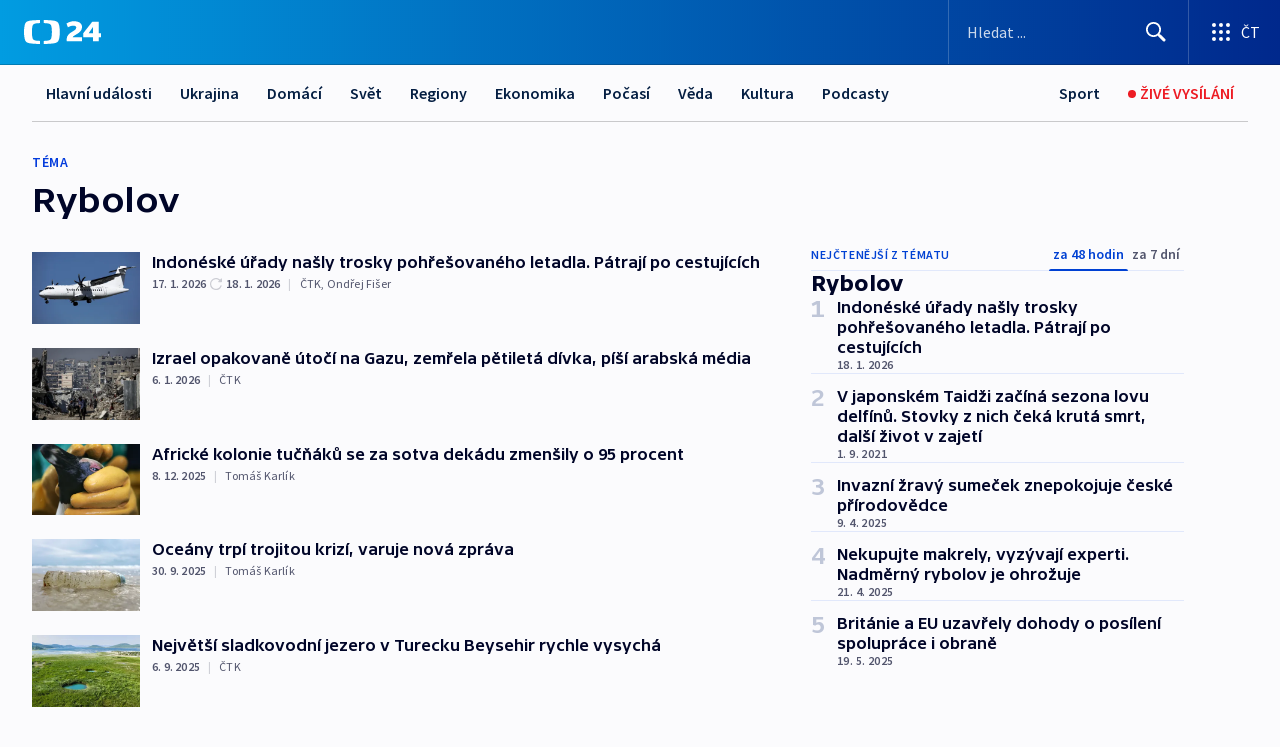

--- FILE ---
content_type: text/html; charset=utf-8
request_url: https://ct24.ceskatelevize.cz/tema/rybolov-14387
body_size: 79295
content:
<!DOCTYPE html><html lang="cs" data-sentry-element="Html" data-sentry-component="MyDocument" data-sentry-source-file="_document.tsx"><head data-sentry-element="Head" data-sentry-source-file="_document.tsx"><meta charSet="utf-8"/><meta content="initial-scale=1.0, width=device-width" name="viewport" data-sentry-element="meta" data-sentry-source-file="_app.tsx"/><meta name="publisher" content="ČT24, Česká televize" data-sentry-element="meta" data-sentry-source-file="_app.tsx"/><meta name="language" content="cs" data-sentry-element="meta" data-sentry-source-file="_app.tsx"/><meta name="theme-color" content="#ffffff" data-sentry-element="meta" data-sentry-source-file="_app.tsx"/><link rel="icon" href="/static/favicon.ico" sizes="any"/><link rel="icon" type="image/svg+xml" href="/static/favicon.svg"/><link rel="icon" type="image/png" href="/static/favicon.png"/><link rel="apple-touch-icon" href="/static/apple-touch-icon.png"/><link rel="manifest" href="/static/manifest.json"/><link rel="canonical" href="https://ct24.ceskatelevize.cz/tema/rybolov-14387"/><link rel="stylesheet" href="https://ctfs.ceskatelevize.cz/static/scripts/cmp/v2.1/orestbida/brands/ct24-light.css"/><title>Rybolov — ČT24 — Česká televize</title><meta name="description" content=""/><meta name="robots" content="index, follow"/><meta property="og:title" content="Rybolov — ČT24 — Česká televize"/><meta property="og:description" content=""/><meta property="og:image" content=""/><link rel="alternate" type="application/rss+xml" title="Rybolov — ČT24 — Česká televize" href="/rss/tema/rybolov-14387"/><meta name="next-head-count" content="19"/><script id="google-tag-manager" nonce="ZGZhYTU5ZDItYmM3ZC00NjUzLWIxMzYtNWVjMzNiMGQ0N2Y3" data-sentry-element="Script" data-sentry-source-file="_document.tsx" data-nscript="beforeInteractive">
                        var dataLayer = dataLayer || [];dataLayer.push({
                            "page": { "section": "24" },
                            "app": {"version": "1.74.4", "platform": "Web"}
                        });

                        (function(w,d,s,l,i){w[l]=w[l]||[];w[l].push({'gtm.start':
                        new Date().getTime(),event:'gtm.js'});var f=d.getElementsByTagName(s)[0],
                        j=d.createElement(s),dl=l!='dataLayer'?'&l='+l:'';j.async=true;j.src=
                        'https://www.googletagmanager.com/gtm.js?id='+i+dl;var n=d.querySelector('[nonce]');
                        n&&j.setAttribute('nonce',n.nonce||n.getAttribute('nonce'));f.parentNode.insertBefore(j,f);
                        })(window,document,'script','dataLayer','GTM-WR543Z2');
                  </script><link nonce="ZGZhYTU5ZDItYmM3ZC00NjUzLWIxMzYtNWVjMzNiMGQ0N2Y3" rel="preload" href="/_next/static/css/ff84497c6c67c161.css" as="style"/><link nonce="ZGZhYTU5ZDItYmM3ZC00NjUzLWIxMzYtNWVjMzNiMGQ0N2Y3" rel="stylesheet" href="/_next/static/css/ff84497c6c67c161.css" data-n-g=""/><link nonce="ZGZhYTU5ZDItYmM3ZC00NjUzLWIxMzYtNWVjMzNiMGQ0N2Y3" rel="preload" href="/_next/static/css/cf23267297961e52.css" as="style"/><link nonce="ZGZhYTU5ZDItYmM3ZC00NjUzLWIxMzYtNWVjMzNiMGQ0N2Y3" rel="stylesheet" href="/_next/static/css/cf23267297961e52.css" data-n-p=""/><link nonce="ZGZhYTU5ZDItYmM3ZC00NjUzLWIxMzYtNWVjMzNiMGQ0N2Y3" rel="preload" href="/_next/static/css/5563bf4ae16bff67.css" as="style"/><link nonce="ZGZhYTU5ZDItYmM3ZC00NjUzLWIxMzYtNWVjMzNiMGQ0N2Y3" rel="stylesheet" href="/_next/static/css/5563bf4ae16bff67.css" data-n-p=""/><noscript data-n-css="ZGZhYTU5ZDItYmM3ZC00NjUzLWIxMzYtNWVjMzNiMGQ0N2Y3"></noscript><script defer="" nonce="ZGZhYTU5ZDItYmM3ZC00NjUzLWIxMzYtNWVjMzNiMGQ0N2Y3" nomodule="" src="/_next/static/chunks/polyfills-42372ed130431b0a.js"></script><script src="/_next/static/chunks/webpack-499fab30b8e9b614.js" nonce="ZGZhYTU5ZDItYmM3ZC00NjUzLWIxMzYtNWVjMzNiMGQ0N2Y3" defer=""></script><script src="/_next/static/chunks/framework-df2fc3d29a08040c.js" nonce="ZGZhYTU5ZDItYmM3ZC00NjUzLWIxMzYtNWVjMzNiMGQ0N2Y3" defer=""></script><script src="/_next/static/chunks/main-a923b3509ccdae0b.js" nonce="ZGZhYTU5ZDItYmM3ZC00NjUzLWIxMzYtNWVjMzNiMGQ0N2Y3" defer=""></script><script src="/_next/static/chunks/pages/_app-c2a4bd723eaa6e88.js" nonce="ZGZhYTU5ZDItYmM3ZC00NjUzLWIxMzYtNWVjMzNiMGQ0N2Y3" defer=""></script><script src="/_next/static/chunks/2852872c-095e82de10fae69e.js" nonce="ZGZhYTU5ZDItYmM3ZC00NjUzLWIxMzYtNWVjMzNiMGQ0N2Y3" defer=""></script><script src="/_next/static/chunks/75fc9c18-c433d48982ca9a30.js" nonce="ZGZhYTU5ZDItYmM3ZC00NjUzLWIxMzYtNWVjMzNiMGQ0N2Y3" defer=""></script><script src="/_next/static/chunks/86-353db38eb9faeaaf.js" nonce="ZGZhYTU5ZDItYmM3ZC00NjUzLWIxMzYtNWVjMzNiMGQ0N2Y3" defer=""></script><script src="/_next/static/chunks/7402-4bd48e3805c30e21.js" nonce="ZGZhYTU5ZDItYmM3ZC00NjUzLWIxMzYtNWVjMzNiMGQ0N2Y3" defer=""></script><script src="/_next/static/chunks/5282-75d042eb512bfebd.js" nonce="ZGZhYTU5ZDItYmM3ZC00NjUzLWIxMzYtNWVjMzNiMGQ0N2Y3" defer=""></script><script src="/_next/static/chunks/1717-e987c59798af39f8.js" nonce="ZGZhYTU5ZDItYmM3ZC00NjUzLWIxMzYtNWVjMzNiMGQ0N2Y3" defer=""></script><script src="/_next/static/chunks/3362-6562fde6b73869c6.js" nonce="ZGZhYTU5ZDItYmM3ZC00NjUzLWIxMzYtNWVjMzNiMGQ0N2Y3" defer=""></script><script src="/_next/static/chunks/7444-e60ad12959b52b0e.js" nonce="ZGZhYTU5ZDItYmM3ZC00NjUzLWIxMzYtNWVjMzNiMGQ0N2Y3" defer=""></script><script src="/_next/static/chunks/3028-230b156353cc7673.js" nonce="ZGZhYTU5ZDItYmM3ZC00NjUzLWIxMzYtNWVjMzNiMGQ0N2Y3" defer=""></script><script src="/_next/static/chunks/4035-8e9f8e7f61c25e84.js" nonce="ZGZhYTU5ZDItYmM3ZC00NjUzLWIxMzYtNWVjMzNiMGQ0N2Y3" defer=""></script><script src="/_next/static/chunks/8468-1e77eced1ab09fee.js" nonce="ZGZhYTU5ZDItYmM3ZC00NjUzLWIxMzYtNWVjMzNiMGQ0N2Y3" defer=""></script><script src="/_next/static/chunks/6460-be1ec94ad5a8e617.js" nonce="ZGZhYTU5ZDItYmM3ZC00NjUzLWIxMzYtNWVjMzNiMGQ0N2Y3" defer=""></script><script src="/_next/static/chunks/9986-0f2280c8b3e25e76.js" nonce="ZGZhYTU5ZDItYmM3ZC00NjUzLWIxMzYtNWVjMzNiMGQ0N2Y3" defer=""></script><script src="/_next/static/chunks/pages/tag/%5B...slug%5D-4b8c3c6f7ecc586e.js" nonce="ZGZhYTU5ZDItYmM3ZC00NjUzLWIxMzYtNWVjMzNiMGQ0N2Y3" defer=""></script><script src="/_next/static/OpyWYP0HGrmu6p2c-_9AV/_buildManifest.js" nonce="ZGZhYTU5ZDItYmM3ZC00NjUzLWIxMzYtNWVjMzNiMGQ0N2Y3" defer=""></script><script src="/_next/static/OpyWYP0HGrmu6p2c-_9AV/_ssgManifest.js" nonce="ZGZhYTU5ZDItYmM3ZC00NjUzLWIxMzYtNWVjMzNiMGQ0N2Y3" defer=""></script><style nonce="ZGZhYTU5ZDItYmM3ZC00NjUzLWIxMzYtNWVjMzNiMGQ0N2Y3">.ctg-header__wrapper {
  width: 100%;
  content: a;
  box-sizing: border-box;
  background-color: #fff;
}
.ctg-header__document-disable-scroll-local {}
@media screen and (max-width: 767px) {
  .ctg-header__document-disable-scroll-local {
    overflow: hidden !important;
    touch-action: none;
    overscroll-behavior: none;
    -webkit-overflow-scrolling: none;
  }
}
  .ctg-header__body-disable-scroll-local {  }
@media screen and (max-width: 767px) {
  .ctg-header__body-disable-scroll-local {
    overflow: hidden !important;
    touch-action: none;
    overscroll-behavior: none;
    -webkit-overflow-scrolling: none;
  }
}
  .ctg-header__document-disable-scroll-global {  }
@media screen and (max-width: 427px) {
  .ctg-header__document-disable-scroll-global {
    overflow: hidden !important;
    touch-action: none;
    overscroll-behavior: none;
    -webkit-overflow-scrolling: none;
  }
}
  .ctg-header__body-disable-scroll-global {  }
@media screen and (max-width: 427px) {
  .ctg-header__body-disable-scroll-global {
    overflow: hidden !important;
    touch-action: none;
    overscroll-behavior: none;
    -webkit-overflow-scrolling: none;
  }
}
  .ctg-header__document-disable-scroll-local-d2 {  }
@media screen and (max-width: 767px) {
  .ctg-header__document-disable-scroll-local-d2 {
    padding-right: 0px !important;
  }
}
  .ctg-header__document-disable-scroll-global-d4 {  }
@media screen and (max-width: 427px) {
  .ctg-header__document-disable-scroll-global-d4 {
    padding-right: 0px !important;
  }
}
  .ctg-header__inset-focus-visible {  }
  .ctg-header__context-menu-item-disabled {  }
  .ctg-header__context-menu-item.ctg-header__context-menu-item-disabled .ctg-header__context-menu-item-link, .ctg-header__context-menu-item.ctg-header__context-menu-item-disabled .ctg-header__context-menu-item-link:hover {
    cursor: auto;
  }
  .ctg-header__context-menu-item-active {  }
  .ctg-header__context-menu-item.ctg-header__context-menu-item-active .ctg-header__context-menu-item-link {
    cursor: default;
    font-family: SourceSansPro, sans-serif;
    font-weight: 600;
  }
  .ctg-header__context-menu-item-link {
    display: flex;
    padding: 9px 26px 9px;
    font-size: 1rem;
    align-items: center;
    font-family: SourceSansPro, sans-serif;
    line-height: 1.375rem;
    letter-spacing: 0;
    vertical-align: sub;
  }
  .ctg-header__context-menu-item:not(.ctg-header__context-menu-item-disabled) .ctg-header__context-menu-item-link:hover {  }
  .ctg-header__context-menu-item-link:hover {
    text-decoration: none;
  }
  .ctg-header__profile-name {  }
  .ctg-header__profile-name + ul li:first-child .ctg-header__context-menu-item-link {
    padding: 0 24px 9px;
  }
  .ctg-header__profile-name + ul li:first-child .ctg-header__context-menu-item-link:hover {
    text-decoration: underline;
    background-color: #fff;
  }
  .ctg-header__context-menu-item-link-is-not {  }
  .ctg-header__context-menu-item-link.ctg-header__context-menu-item-link-is-not {
    outline: none;
  }
  .ctg-header__context-menu-item-link.ctg-header__context-menu-item-link-is-not.focus-visible {
    box-shadow: 0px 0px 0px 2px #60a0ff;
  }
  .ctg-header__context-menu-item {
    color: #393939;
    width: 100%;
    padding: 0;
    max-width: 100%;
    list-style: none;
  }
  .ctg-header__context-menu-item > span {
    display: flex;
    align-items: center;
  }
  .ctg-header__context-menu-item > span > svg {
    fill: currentColor;
    flex: 0 0 auto;
    width: 20px;
    height: 20px;
    margin: 0 8px 0 -28px;
  }
  .ctg-header__context-menu-icon {
    width: 20px;
    display: flex;
    align-items: center;
    margin-right: 18px;
  }
  .ctg-header__context-menu-item-disabled-d0 {  }
  .ctg-header__context-menu-item.ctg-header__context-menu-item-disabled-d0 .ctg-header__context-menu-item-link, .ctg-header__context-menu-item.ctg-header__context-menu-item-disabled-d0 .ctg-header__context-menu-item-link:hover {
    background-color: transparent;
    color: #8d8d8d;
  }
  .ctg-header__context-menu-item-active-d1 {  }
  .ctg-header__context-menu-item.ctg-header__context-menu-item-active-d1 .ctg-header__context-menu-item-link {
    color: #000000;
  }
  .ctg-header__context-menu-item-link-d2 {
    color: #041e42;
  }
  .ctg-header__context-menu-item:not(.ctg-header__context-menu-item-disabled) .ctg-header__context-menu-item-link-d2:hover {
    color: #000000;
    background-color: #f4f4f4;
  }
  .ctg-header__context-menu-item-disabled-d3 {  }
  .ctg-header__context-menu-item.ctg-header__context-menu-item-disabled-d3 .ctg-header__context-menu-item-link, .ctg-header__context-menu-item.ctg-header__context-menu-item-disabled-d3 .ctg-header__context-menu-item-link:hover {
    background-color: transparent;
    color: #8d8d8d;
  }
  .ctg-header__context-menu-item-active-d4 {  }
  .ctg-header__context-menu-item.ctg-header__context-menu-item-active-d4 .ctg-header__context-menu-item-link {
    color: #000000;
  }
  .ctg-header__context-menu-item-link-d5 {
    color: #041e42;
  }
  .ctg-header__context-menu-item:not(.ctg-header__context-menu-item-disabled) .ctg-header__context-menu-item-link-d5:hover {
    color: #000000;
    background-color: #f4f4f4;
  }
  .ctg-header__context-menu-item-disabled-d6 {  }
  .ctg-header__context-menu-item.ctg-header__context-menu-item-disabled-d6 .ctg-header__context-menu-item-link, .ctg-header__context-menu-item.ctg-header__context-menu-item-disabled-d6 .ctg-header__context-menu-item-link:hover {
    background-color: transparent;
    color: #8d8d8d;
  }
  .ctg-header__context-menu-item-active-d7 {  }
  .ctg-header__context-menu-item.ctg-header__context-menu-item-active-d7 .ctg-header__context-menu-item-link {
    color: #000000;
  }
  .ctg-header__context-menu-item-link-d8 {
    color: #041e42;
  }
  .ctg-header__context-menu-item:not(.ctg-header__context-menu-item-disabled) .ctg-header__context-menu-item-link-d8:hover {
    color: #000000;
    background-color: #f4f4f4;
  }
  .ctg-header__context-menu-item-disabled-d9 {  }
  .ctg-header__context-menu-item.ctg-header__context-menu-item-disabled-d9 .ctg-header__context-menu-item-link, .ctg-header__context-menu-item.ctg-header__context-menu-item-disabled-d9 .ctg-header__context-menu-item-link:hover {
    background-color: transparent;
    color: #8d8d8d;
  }
  .ctg-header__context-menu-item-active-d10 {  }
  .ctg-header__context-menu-item.ctg-header__context-menu-item-active-d10 .ctg-header__context-menu-item-link {
    color: #000000;
  }
  .ctg-header__context-menu-item-link-d11 {
    color: #041e42;
  }
  .ctg-header__context-menu-item:not(.ctg-header__context-menu-item-disabled) .ctg-header__context-menu-item-link-d11:hover {
    color: #000000;
    background-color: #f4f4f4;
  }
  .ctg-header__context-menu-item-disabled-d12 {  }
  .ctg-header__context-menu-item.ctg-header__context-menu-item-disabled-d12 .ctg-header__context-menu-item-link, .ctg-header__context-menu-item.ctg-header__context-menu-item-disabled-d12 .ctg-header__context-menu-item-link:hover {
    background-color: transparent;
    color: #8d8d8d;
  }
  .ctg-header__context-menu-item-active-d13 {  }
  .ctg-header__context-menu-item.ctg-header__context-menu-item-active-d13 .ctg-header__context-menu-item-link {
    color: #000000;
  }
  .ctg-header__context-menu-item-link-d14 {
    color: #041e42;
  }
  .ctg-header__context-menu-item:not(.ctg-header__context-menu-item-disabled) .ctg-header__context-menu-item-link-d14:hover {
    color: #000000;
    background-color: #f4f4f4;
  }
  .ctg-header__context-menu-item-disabled-d15 {  }
  .ctg-header__context-menu-item.ctg-header__context-menu-item-disabled-d15 .ctg-header__context-menu-item-link, .ctg-header__context-menu-item.ctg-header__context-menu-item-disabled-d15 .ctg-header__context-menu-item-link:hover {
    background-color: transparent;
    color: #8d8d8d;
  }
  .ctg-header__context-menu-item-active-d16 {  }
  .ctg-header__context-menu-item.ctg-header__context-menu-item-active-d16 .ctg-header__context-menu-item-link {
    color: #000000;
  }
  .ctg-header__context-menu-item-link-d17 {
    color: #041e42;
  }
  .ctg-header__context-menu-item:not(.ctg-header__context-menu-item-disabled) .ctg-header__context-menu-item-link-d17:hover {
    color: #000000;
    background-color: #f4f4f4;
  }
  .ctg-header__context-menu-item-disabled-d18 {  }
  .ctg-header__context-menu-item.ctg-header__context-menu-item-disabled-d18 .ctg-header__context-menu-item-link, .ctg-header__context-menu-item.ctg-header__context-menu-item-disabled-d18 .ctg-header__context-menu-item-link:hover {
    background-color: transparent;
    color: #8d8d8d;
  }
  .ctg-header__context-menu-item-active-d19 {  }
  .ctg-header__context-menu-item.ctg-header__context-menu-item-active-d19 .ctg-header__context-menu-item-link {
    color: #000000;
  }
  .ctg-header__context-menu-item-link-d20 {
    color: #041e42;
  }
  .ctg-header__context-menu-item:not(.ctg-header__context-menu-item-disabled) .ctg-header__context-menu-item-link-d20:hover {
    color: #000000;
    background-color: #f4f4f4;
  }
  .ctg-header__context-menu-item-disabled-d21 {  }
  .ctg-header__context-menu-item.ctg-header__context-menu-item-disabled-d21 .ctg-header__context-menu-item-link, .ctg-header__context-menu-item.ctg-header__context-menu-item-disabled-d21 .ctg-header__context-menu-item-link:hover {
    background-color: transparent;
    color: #8d8d8d;
  }
  .ctg-header__context-menu-item-active-d22 {  }
  .ctg-header__context-menu-item.ctg-header__context-menu-item-active-d22 .ctg-header__context-menu-item-link {
    color: #000000;
  }
  .ctg-header__context-menu-item-link-d23 {
    color: #041e42;
  }
  .ctg-header__context-menu-item:not(.ctg-header__context-menu-item-disabled) .ctg-header__context-menu-item-link-d23:hover {
    color: #000000;
    background-color: #f4f4f4;
  }
  .ctg-header__context-menu-item-disabled-d24 {  }
  .ctg-header__context-menu-item.ctg-header__context-menu-item-disabled-d24 .ctg-header__context-menu-item-link, .ctg-header__context-menu-item.ctg-header__context-menu-item-disabled-d24 .ctg-header__context-menu-item-link:hover {
    background-color: transparent;
    color: #8d8d8d;
  }
  .ctg-header__context-menu-item-active-d25 {  }
  .ctg-header__context-menu-item.ctg-header__context-menu-item-active-d25 .ctg-header__context-menu-item-link {
    color: #000000;
  }
  .ctg-header__context-menu-item-link-d26 {
    color: #041e42;
  }
  .ctg-header__context-menu-item:not(.ctg-header__context-menu-item-disabled) .ctg-header__context-menu-item-link-d26:hover {
    color: #000000;
    background-color: #f4f4f4;
  }
  .ctg-header__context-menu-item-disabled-d27 {  }
  .ctg-header__context-menu-item.ctg-header__context-menu-item-disabled-d27 .ctg-header__context-menu-item-link, .ctg-header__context-menu-item.ctg-header__context-menu-item-disabled-d27 .ctg-header__context-menu-item-link:hover {
    background-color: transparent;
    color: #8d8d8d;
  }
  .ctg-header__context-menu-item-active-d28 {  }
  .ctg-header__context-menu-item.ctg-header__context-menu-item-active-d28 .ctg-header__context-menu-item-link {
    color: #000000;
  }
  .ctg-header__context-menu-item-link-d29 {
    color: #041e42;
  }
  .ctg-header__context-menu-item:not(.ctg-header__context-menu-item-disabled) .ctg-header__context-menu-item-link-d29:hover {
    color: #000000;
    background-color: #f4f4f4;
  }
  .ctg-header__context-menu-item-disabled-d30 {  }
  .ctg-header__context-menu-item.ctg-header__context-menu-item-disabled-d30 .ctg-header__context-menu-item-link, .ctg-header__context-menu-item.ctg-header__context-menu-item-disabled-d30 .ctg-header__context-menu-item-link:hover {
    background-color: transparent;
    color: #8d8d8d;
  }
  .ctg-header__context-menu-item-active-d31 {  }
  .ctg-header__context-menu-item.ctg-header__context-menu-item-active-d31 .ctg-header__context-menu-item-link {
    color: #000000;
  }
  .ctg-header__context-menu-item-link-d32 {
    color: #041e42;
  }
  .ctg-header__context-menu-item:not(.ctg-header__context-menu-item-disabled) .ctg-header__context-menu-item-link-d32:hover {
    color: #000000;
    background-color: #f4f4f4;
  }
  .ctg-header__context-menu-item-disabled-d33 {  }
  .ctg-header__context-menu-item.ctg-header__context-menu-item-disabled-d33 .ctg-header__context-menu-item-link, .ctg-header__context-menu-item.ctg-header__context-menu-item-disabled-d33 .ctg-header__context-menu-item-link:hover {
    background-color: transparent;
    color: #8d8d8d;
  }
  .ctg-header__context-menu-item-active-d34 {  }
  .ctg-header__context-menu-item.ctg-header__context-menu-item-active-d34 .ctg-header__context-menu-item-link {
    color: #000000;
  }
  .ctg-header__context-menu-item-link-d35 {
    color: #041e42;
  }
  .ctg-header__context-menu-item:not(.ctg-header__context-menu-item-disabled) .ctg-header__context-menu-item-link-d35:hover {
    color: #000000;
    background-color: #f4f4f4;
  }
  .ctg-header__context-menu-item-disabled-d36 {  }
  .ctg-header__context-menu-item.ctg-header__context-menu-item-disabled-d36 .ctg-header__context-menu-item-link, .ctg-header__context-menu-item.ctg-header__context-menu-item-disabled-d36 .ctg-header__context-menu-item-link:hover {
    background-color: transparent;
    color: #8d8d8d;
  }
  .ctg-header__context-menu-item-active-d37 {  }
  .ctg-header__context-menu-item.ctg-header__context-menu-item-active-d37 .ctg-header__context-menu-item-link {
    color: #000000;
  }
  .ctg-header__context-menu-item-link-d38 {
    color: #041e42;
  }
  .ctg-header__context-menu-item:not(.ctg-header__context-menu-item-disabled) .ctg-header__context-menu-item-link-d38:hover {
    color: #000000;
    background-color: #f4f4f4;
  }
  .ctg-header__local-menu-mobile-nav {
    width: 100%;
    display: none;
    position: relative;
    box-shadow: 0px 1px 3px rgba(0, 0, 0, 0.2), 0px 12px 24px -8px rgba(0, 0, 0, 0.15);
    margin-left: auto;
    background-color: #fff;
  }
  .ctg-header__local-menu-mobile-nav .ctg-header__context-menu {
    width: 100%;
    padding: 16px 0;
    box-shadow: none;
    background-color: transparent;
  }
  .ctg-header__local-menu-mobile-nav .ctg-header__context-menu li.ctg-header__context-menu-item-active > a, .ctg-header__local-menu-mobile-nav .ctg-header__context-menu li.ctg-header__context-menu-item-active > span, .ctg-header__local-menu-mobile-nav .ctg-header__context-menu li > a:hover {
    color: #041e42;
  }
  .ctg-header__local-menu-mobile-nav .ctg-header__context-menu li:not(.ctg-header__context-menu-item-disabled) > a:hover, .ctg-header__local-menu-mobile-nav .ctg-header__context-menu li:not(.ctg-header__context-menu-item-disabled) > span.ctg-header__local-menu-mobile-nav .ctg-header__context-menu li:not(.ctg-header__context-menu-item-disabled):hover {
    background-color: #f4f4f4;
  }
  .ctg-header__local-menu-mobile-nav-visible {
    display: block;
  }
  .ctg-header__local-menu-mobile-nav-wrapper {
    top: 105px;
    left: 0;
    width: 100%;
    height: calc(100% - 105px);
    padding: 0;
    z-index: 101;
    overflow: auto;
    position: fixed;
    visibility: hidden;
    background-color: rgba(0, 0, 0, .3);
  }
  .ctg-header__local-menu-mobile-nav-wrapper-visible {
    visibility: visible;
  }
  .ctg-header__local-menu-mobile-button-wrapper {
    color: inherit;
    display: flex;
    align-items: center;
  }
  .ctg-header__local-menu-mobile-button-wrapper > button {
    color: inherit;
    display: flex;
    padding: 10px 16px;
    align-items: center;
  }
  .ctg-header__local-menu-mobile-button > svg {
    color: inherit;
    width: 24px;
    height: 24px;
    margin-right: 4px;
  }
  .ctg-header__local-menu-mobile-button > span {
    color: inherit;
    font-size: 1rem;
    font-family: SourceSansPro, sans-serif;
    line-height: 1;
  }
  .ctg-header__inset-focus-visible {  }
  .ctg-header__hotlink-nav-list-item {
    position: relative;
  }
@media (max-width: 767px) {
  .ctg-header__hotlink-nav-list-item {
    border-left: 1px solid rgba(0, 0, 0, 0.2);
  }
}
  .ctg-header__hotlink-nav-list-item > a, .ctg-header__hotlink-nav-list-item > button, .ctg-header__hotlink-nav-list-item > span {
    height: 100%;
    margin: 0;
    display: flex;
    position: relative;
    font-size: 16px;
    box-sizing: border-box;
    transition: backgroundColor 150ms, borderColor 150ms,color 150ms;
    align-items: center;
    font-family: SourceSansPro, sans-serif;
    font-weight: 600;
    line-height: 1.314rem;
    padding-top: 5px;
    white-space: nowrap;
    padding-left: 14px;
    padding-right: 14px;
    letter-spacing: normal;
    padding-bottom: 5px;
    justify-content: center;
    text-decoration: none;
  }
  .ctg-header__hotlink-nav-list-item > span {
    cursor: default;
  }
  .ctg-header__hotlink-nav-list-item > a svg, .ctg-header__hotlink-nav-list-item > button svg, .ctg-header__hotlink-nav-list-item > span svg {
    margin-right: 4px;
  }
  .ctg-header__hotlink-nav-list-item-active.ctg-header__hotlink-nav-list-item > a svg, .ctg-header__hotlink-nav-list-item-active.ctg-header__hotlink-nav-list-item > button svg, .ctg-header__hotlink-nav-list-item-active.ctg-header__hotlink-nav-list-item > span svg {  }
  .ctg-header__hotlink-nav-list-item-active.ctg-header__hotlink-nav-list-item > a, .ctg-header__hotlink-nav-list-item-active.ctg-header__hotlink-nav-list-item > button, .ctg-header__hotlink-nav-list-item-active.ctg-header__hotlink-nav-list-item > span {  }
@media (hover: hover) {
  .ctg-header__hotlink-nav-list-item > a, .ctg-header__hotlink-nav-list-item > button, .ctg-header__hotlink-nav-list-item > span {  }
  .ctg-header__hotlink-nav-list-item > a:hover svg, .ctg-header__hotlink-nav-list-item > button:hover svg, .ctg-header__hotlink-nav-list-item > span:hover svg {  }
  .ctg-header__hotlink-nav-list-item > a:hover, .ctg-header__hotlink-nav-list-item > button:hover, .ctg-header__hotlink-nav-list-item > span:hover {
    text-decoration: none;
  }
}
  .ctg-header__hotlink-nav-list-item-active {  }
  .ctg-header__hotlink-nav-list-item-active:before {
    left: 50%;
    width: 0;
    bottom: -6px;
    height: 0;
    content: "";
    position: absolute;
    border-left: 6px solid transparent;
    margin-left: -6px;
    border-right: 6px solid transparent;
  }
  .ctg-header__hotlink-nav-list-item-d0 {  }
  .ctg-header__hotlink-nav-list-item-d0 > a, .ctg-header__hotlink-nav-list-item-d0 > button, .ctg-header__hotlink-nav-list-item-d0 > span {
    background-color: transparent;
    color: #041e42;
  }
  .ctg-header__hotlink-nav-list-item-d0 > a svg, .ctg-header__hotlink-nav-list-item-d0 > button svg, .ctg-header__hotlink-nav-list-item-d0 > span svg {
    color: inherit;
  }
  .ctg-header__hotlink-nav-list-item-active.ctg-header__hotlink-nav-list-item-d0 > a svg, .ctg-header__hotlink-nav-list-item-active.ctg-header__hotlink-nav-list-item-d0 > button svg, .ctg-header__hotlink-nav-list-item-active.ctg-header__hotlink-nav-list-item-d0 > span svg {
    color: inherit;
  }
  .ctg-header__hotlink-nav-list-item-active.ctg-header__hotlink-nav-list-item-d0 > a, .ctg-header__hotlink-nav-list-item-active.ctg-header__hotlink-nav-list-item-d0 > button, .ctg-header__hotlink-nav-list-item-active.ctg-header__hotlink-nav-list-item-d0 > span {
    background-color: #041e42;
    color: #fff;
    border-color: #041e42;
  }
@media (hover: hover) {
  .ctg-header__hotlink-nav-list-item-d0 > a, .ctg-header__hotlink-nav-list-item-d0 > button, .ctg-header__hotlink-nav-list-item-d0 > span {  }
  .ctg-header__hotlink-nav-list-item-d0 > a:hover svg, .ctg-header__hotlink-nav-list-item-d0 > button:hover svg, .ctg-header__hotlink-nav-list-item-d0 > span:hover svg {
    color: inherit;
  }
  .ctg-header__hotlink-nav-list-item-d0 > a:hover, .ctg-header__hotlink-nav-list-item-d0 > button:hover, .ctg-header__hotlink-nav-list-item-d0 > span:hover {
    background-color: #041e42;
    color: #fff;
    border-color: #041e42;
  }
}
  .ctg-header__hotlink-nav-list-item-active-d2 {  }
  .ctg-header__hotlink-nav-list-item-active-d2:before {
    border-top: 6px solid #041e42;
  }
  .ctg-header__hotlink-nav-list-item-d3 {  }
  .ctg-header__hotlink-nav-list-item-d3 > a, .ctg-header__hotlink-nav-list-item-d3 > button, .ctg-header__hotlink-nav-list-item-d3 > span {
    background-color: transparent;
    color: #041e42;
  }
  .ctg-header__hotlink-nav-list-item-d3 > a svg, .ctg-header__hotlink-nav-list-item-d3 > button svg, .ctg-header__hotlink-nav-list-item-d3 > span svg {
    color: inherit;
  }
  .ctg-header__hotlink-nav-list-item-active.ctg-header__hotlink-nav-list-item-d3 > a svg, .ctg-header__hotlink-nav-list-item-active.ctg-header__hotlink-nav-list-item-d3 > button svg, .ctg-header__hotlink-nav-list-item-active.ctg-header__hotlink-nav-list-item-d3 > span svg {
    color: inherit;
  }
  .ctg-header__hotlink-nav-list-item-active.ctg-header__hotlink-nav-list-item-d3 > a, .ctg-header__hotlink-nav-list-item-active.ctg-header__hotlink-nav-list-item-d3 > button, .ctg-header__hotlink-nav-list-item-active.ctg-header__hotlink-nav-list-item-d3 > span {
    background-color: #041e42;
    color: #fff;
    border-color: #041e42;
  }
@media (hover: hover) {
  .ctg-header__hotlink-nav-list-item-d3 > a, .ctg-header__hotlink-nav-list-item-d3 > button, .ctg-header__hotlink-nav-list-item-d3 > span {  }
  .ctg-header__hotlink-nav-list-item-d3 > a:hover svg, .ctg-header__hotlink-nav-list-item-d3 > button:hover svg, .ctg-header__hotlink-nav-list-item-d3 > span:hover svg {
    color: inherit;
  }
  .ctg-header__hotlink-nav-list-item-d3 > a:hover, .ctg-header__hotlink-nav-list-item-d3 > button:hover, .ctg-header__hotlink-nav-list-item-d3 > span:hover {
    background-color: #041e42;
    color: #fff;
    border-color: #041e42;
  }
}
  .ctg-header__hotlink-nav-list-item-active-d5 {  }
  .ctg-header__hotlink-nav-list-item-active-d5:before {
    border-top: 6px solid #041e42;
  }
  .ctg-header__hotlink-nav-list {
    height: 100%;
    margin: 0;
    display: flex;
    padding: 0;
    position: relative;
    list-style-type: none;
  }
  .ctg-header__hotlink-nav-button-container {
    position: relative;
  }
  .ctg-header__local-menu-nav-list-item {
    position: relative;
    max-width: 235px;
  }
  .ctg-header__local-menu-nav-list-item > a, .ctg-header__local-menu-nav-list-item > button, .ctg-header__local-menu-nav-list-item > span {
    color: #041e42;
    height: 57px;
    margin: 0;
    display: block;
    padding: 0 14px;
    overflow: hidden;
    position: relative;
    font-size: 1rem;
    box-sizing: border-box;
    transition: background-color 150ms, border-color 150ms,color 150ms;
    font-family: SourceSansPro, sans-serif;
    font-weight: 600;
    line-height: 57px;
    white-space: nowrap;
    text-overflow: ellipsis;
    letter-spacing: normal;
    text-decoration: none;
  }
  .ctg-header__local-menu-nav-list-item > span {
    cursor: default;
  }
  .ctg-header__local-menu-nav-list-item a {
    text-decoration: none;
  }
  .ctg-header__local-menu-nav-list-item-active.ctg-header__local-menu-nav-list-item > a, .ctg-header__local-menu-nav-list-item > a:hover, .ctg-header__local-menu-nav-list-item-active.ctg-header__local-menu-nav-list-item > button, .ctg-header__local-menu-nav-list-item > button:hover, .ctg-header__local-menu-nav-list-item-active.ctg-header__local-menu-nav-list-item > span, .ctg-header__local-menu-nav-list-item > span:hover {
    color: #fff;
    border-color: #041e42;
    text-decoration: none;
    background-color: #041e42;
  }
  .ctg-header__local-menu-nav-list-item-active:before {
    left: 50%;
    width: 0;
    bottom: -6px;
    height: 0;
    content: "";
    position: absolute;
    border-top: 6px solid #041e42;
    border-left: 6px solid transparent;
    margin-left: -6px;
    border-right: 6px solid transparent;
  }
  .ctg-header__local-menu-nav.ctg-header__local-menu-nav-gradient {
    mask-size: auto;
    mask-image: linear-gradient( to right, black calc(100% - 150px), transparent calc(100% - 100px));
    mask-repeat: no-repeat, no-repeat;
    mask-position: 0 0, 100% 0;
    -webkit-mask-size: auto;
    -webkit-mask-image: linear-gradient( to right, black calc(100% - 150px), transparent calc(100% - 100px));
    -webkit-mask-repeat: no-repeat, no-repeat;
    -webkit-mask-position: 0 0, 100% 0;
  }
  .ctg-header__local-menu-nav-list {
    width: fit-content;
    margin: 0;
    display: flex;
    padding: 0;
    position: relative;
    list-style-type: none;
  }
  .ctg-header__local-menu-nav-button-container {
    position: relative;
  }
  .ctg-header__local-menu-nav-button-container .ctg-header__context-menu {
    left: -30px;
  }
  .ctg-header__local-menu-nav-button:before {
    left: 50%;
    bottom: -6px;
    height: 0;
    content: "";
    display: block;
    opacity: 0;
    z-index: 2;
    position: absolute;
    transform: translateX(-50%);
    border-top: 6px solid #041e42;
    transition: opacity .150ms ease;
    border-left: 6px solid transparent;
    border-right: 6px solid transparent;
    pointer-events: none;
  }
  .ctg-header__local-menu-nav-button:hover {
    cursor: pointer;
  }
  .ctg-header__local-menu-nav-button-active {
    color: #fff !important;
    background-color: #041e42;
  }
  .ctg-header__local-menu-nav-button-active:before {
    opacity: 1;
  }
  .ctg-header__local-menu-nav-button-active.dark {
    color: #041e42 !important;
    background-color: #fff !important;
  }
  .ctg-header__local-menu-nav-button-active.dark:before {
    border-top: 6px solid #fff;
  }
  .ctg-header__local-menu-wrapper {
    position: relative;
  }
@media screen and (min-width: 768px) {
  .ctg-header__local-menu-wrapper {
    margin: 0 auto;
    padding: 0 24px;
    max-width: 1168px;
  }
}
  .ctg-header__local-menu {
    height: 49px;
    display: grid;
    z-index: 1;
    position: relative;
    box-sizing: border-box;
    align-items: center;
    border-bottom: 1px solid rgba(0, 0, 0, 0.2);
    justify-content: stretch;
    grid-template-columns: 1fr min-content min-content;
  }
@media screen and (min-width: 768px) {
  .ctg-header__local-menu {
    height: 57px;
    max-width: 100%;
    grid-template-rows: 57px;
    grid-template-columns: minmax(0, 100%) min-content min-content;
  }
  .ctg-header__local-menu.secondaryMenu {
    height: auto;
  }
}
  .ctg-header__local-menu.hideBottomLine {
    height: 48px;
    border-bottom: 0;
  }
@media screen and (min-width: 768px) {
  .ctg-header__local-menu.hideBottomLine {
    height: 56px;
    grid-template-rows: 56px;
  }
}
  .ctg-header__local-menu-secondary-wrapper {
    width: 100%;
  }
  .ctg-header__local-nav-wrapper {
    display: none;
  }
@media screen and (min-width: 768px) {
  .ctg-header__local-nav-wrapper {
    display: block;
    position: relative;
  }
}
  .ctg-header__hotlink-nav-wrapper {
    height: 100%;
    position: relative;
  }
@media screen and (min-width: 768px) {
  .ctg-header__hotlink-nav-wrapper {
    display: block;
    position: relative;
  }
}
  .ctg-header__local-menu-mobile-button-wrapper {
    height: 100%;
  }
@media screen and (min-width: 768px) {
  .ctg-header__local-menu-mobile-button-wrapper {
    display: none;
  }
}
  .ctg-header__local-menu-mobile-button-wrapper .ctg-header__local-menu-mobile-button {
    width: 100%;
    height: 100%;
  }
  .ctg-header__local-menu-mobile-button-wrapper .ctg-header__local-menu-mobile-button.ctg-header__local-menu-mobile-button-active {
    background-color: rgba(0, 0, 0, 0.04);
  }
@media (hover: hover) {
  .ctg-header__local-menu-mobile-button-wrapper .ctg-header__local-menu-mobile-button:hover {
    color: #fff;
    background-color: #041e42;
  }
  .inverted .ctg-header__local-menu-mobile-button-wrapper .ctg-header__local-menu-mobile-button:hover {
    color: #fff;
    background-color: transparent;
  }
}
  .ctg-header__header-dark .ctg-header__local-menu-nav-list-item > a, .ctg-header__header-dark .ctg-header__local-menu-nav-list-item > button, .ctg-header__header-dark .ctg-header__local-menu-nav-list-item > span {
    color: #fff;
  }
  .ctg-header__header-dark .ctg-header__local-menu-nav-list-item.ctg-header__local-menu-nav-list-item-active > a, .ctg-header__header-dark .ctg-header__local-menu-nav-list-item.ctg-header__local-menu-nav-list-item-active > button, .ctg-header__header-dark .ctg-header__local-menu-nav-list-item.ctg-header__local-menu-nav-list-item-active > span {
    color: #041e42;
    border-color: #fff;
    background-color: #fff;
  }
  .ctg-header__header-dark .ctg-header__local-menu-nav-list-item.ctg-header__local-menu-nav-list-item-active:before {
    border-top-color: #fff;
  }
  .ctg-header__header-dark .ctg-header__local-menu-nav-list-item > a:hover, .ctg-header__header-dark .ctg-header__local-menu-nav-list-item > button:hover, .ctg-header__header-dark .ctg-header__local-menu-nav-list-item > span:hover {
    color: #041e42;
    border-color: #fff;
    background-color: #fff;
  }
  .ctg-header__header-dark .ctg-header__hotlink-nav-list-item > a, .ctg-header__header-dark .ctg-header__hotlink-nav-list-item > button, .ctg-header__header-dark .ctg-header__hotlink-nav-list-item > span {
    color: #fff;
  }
@media screen and (max-width: 767px) {
  .ctg-header__header-dark .ctg-header__hotlink-nav-list-item {
    border-color: rgba(255, 255, 255, 0.2);;
  }
}
  .ctg-header__header-dark .ctg-header__hotlink-nav-list-item.ctg-header__hotlink-nav-list-item-active > a, .ctg-header__header-dark .ctg-header__hotlink-nav-list-item.ctg-header__hotlink-nav-list-item-active > button, .ctg-header__header-dark .ctg-header__hotlink-nav-list-item.ctg-header__hotlink-nav-list-item-active > span {
    color: #041e42;
    border-color: #fff;
    background-color: #fff;
  }
  .ctg-header__header-dark .ctg-header__hotlink-nav-list-item.ctg-header__hotlink-nav-list-item-active > a:before, .ctg-header__header-dark .ctg-header__hotlink-nav-list-item.ctg-header__hotlink-nav-list-item-active > button:before, .ctg-header__header-dark .ctg-header__hotlink-nav-list-item.ctg-header__hotlink-nav-list-item-active > span:before {
    border-top: 6px solid white;
  }
  .ctg-header__hotlink-nav-list-item-active.ctg-header__header-dark .ctg-header__hotlink-nav-list-item > a, .ctg-header__header-dark .ctg-header__hotlink-nav-list-item > a:hover, .ctg-header__hotlink-nav-list-item-active.ctg-header__header-dark .ctg-header__hotlink-nav-list-item > button, .ctg-header__header-dark .ctg-header__hotlink-nav-list-item > button:hover, .ctg-header__hotlink-nav-list-item-active.ctg-header__header-dark .ctg-header__hotlink-nav-list-item > span, .ctg-header__header-dark .ctg-header__hotlink-nav-list-item > span:hover {
    color: #041e42;
    border-color: #fff;
    background-color: #fff;
  }
  .ctg-header__hotlink-nav-list-item-active.ctg-header__header-dark .ctg-header__hotlink-nav-list-item > a:before, .ctg-header__hotlink-nav-list-item-active.ctg-header__header-dark .ctg-header__hotlink-nav-list-item > button:before, .ctg-header__hotlink-nav-list-item-active.ctg-header__header-dark .ctg-header__hotlink-nav-list-item > span:before {
    border-top: 6px solid white;
  }
  .ctg-header__header-dark .ctg-header__local-menu {
    border-bottom: 1px solid rgba(255, 255, 255, 0.2);
  }
  .ctg-header__header-dark .ctg-header__hotlink-nav-wrapper button:hover, .ctg-header__header-dark .ctg-header__hotlink-nav-wrapper button.ctg-header__local-menu-mobile-button-active {
    color: #041e42;
    background-color: #fff;
  }
  .ctg-header__header-dark .ctg-header__local-menu-mobile-button-wrapper .ctg-header__local-menu-mobile-button.ctg-header__local-menu-mobile-button-active {
    color: #041e42;
    height: calc(100% + 1px);
    background-color: #fff;
  }
@media (hover: hover) {
  .ctg-header__header-dark .ctg-header__local-menu-mobile-button-wrapper .ctg-header__local-menu-mobile-button:hover {
    color: #041e42;
    background-color: #fff;
  }
  .inverted .ctg-header__header-dark .ctg-header__local-menu-mobile-button-wrapper .ctg-header__local-menu-mobile-button:hover {
    color: #fff;
    background-color: #041e42;
  }
}
  .ctg-header__global-menu-logo-wrapper {
    display: flex;
    align-items: center;
  }
@media (max-width: 359px) {
  .ctg-header__global-menu-logo-wrapper {
    border-left: 0;
  }
}
  .ctg-header__global-menu-logo-link {
    height: 20px;
    margin: 0 16px;
  }
@media (min-width: 360px) {
  .ctg-header__global-menu-logo-link {
    height: 24px;
  }
}
@media (min-width: 768px) {
  .ctg-header__global-menu-logo-link {
    margin-top: 0;
    margin-left: 24px;
    margin-right: 24px;
    margin-bottom: 0;
  }
}
  .ctg-header__global-menu-logo {
    height: 100%;
    display: block;
    max-height: 100%;
  }
  .ctg-header__has-shp-nav {  }
  .ctg-header__global-menu-wrapper {
    height: 56px;
    display: flex;
    position: relative;
    background: transparent;
    align-items: center;
    border-bottom: 1px solid rgba(0, 0, 0, .2);
  }
@media screen and (min-width: 768px) {
  .ctg-header__global-menu-wrapper {
    height: 65px;
  }
}
  .ctg-header__background-class {  }
  .ctg-header__global-menu-right-items {  }
  .ctg-header__global-menu-wrapper .ctg-header__global-menu-right-items {
    height: 100%;
    display: flex;
    margin-left: auto;
  }
  .ctg-header__global-menu-logo-wrapper {  }
  .ctg-header__global-menu-wrapper .ctg-header__global-menu-logo-wrapper {
    flex: 0 1 auto;
    color: inherit;
    height: 100%;
  }
  .ctg-header__background-class-d0 {
    background: linear-gradient(90deg, #019CE1 0%, #00288C 100%);
  }
  .ctg-header__global-menu-nav-button-wrapper {
    color: #041e42;
    height: 100%;
    display: flex;
    box-sizing: border-box;
    align-items: center;
    border-left: 1px solid rgba(0, 0, 0, 0.2);
  }
  .ctg-header__global-menu-nav-button-wrapper > a, .ctg-header__global-menu-nav-button-wrapper > button {
    transition: backgroundColor 200ms,color 200ms;
  }
  .ctg-header__global-menu-nav-button-wrapper searchInput {
    color: #000;
  }
@media (hover: hover) {
  .ctg-header__global-menu-nav-button-wrapper > a:hover, .ctg-header__global-menu-nav-button-wrapper > button:hover {
    background-color: rgba(0, 0, 0, 0.04);
  }
}
   .ctg-header__global-menu-nav-button-wrapper > .ctg-header__menu-button-active {
    background-color: rgba(0, 0, 0, 0.04);
  }
  .ctg-header__global-menu-nav-button-wrapper > button {
    display: flex;
    padding: 10px 20px;
    align-items: center;
  }
@media (max-width: 767px) {
  .ctg-header__global-menu-nav-button-wrapper {
    border-left: 0;
  }
  mobileSearchOpened .ctg-header__global-menu-nav-button-wrapper {
    display: none;
  }
}
  .ctg-header__global-menu-nav-button-wrapper.dark {
    color: #fff;
    border-left-color: rgba(255, 255, 255, 0.2);
  }
  .ctg-header__global-menu-nav-button-wrapper.dark searchInput {
    color: #fff;
  }
@media (hover: hover) {
  .ctg-header__global-menu-nav-button-wrapper.dark > a:hover, .ctg-header__global-menu-nav-button-wrapper.dark > button:hover {
    background-color: rgba(255, 255, 255, 0.08);
  }
}
  .ctg-header__global-menu-nav-button-wrapper.dark > .ctg-header__menu-button-active {
    background-color: rgba(255, 255, 255, 0.08);
  }
  .ctg-header__menu-button > svg {
    color: inherit;
    width: 24px;
    height: 24px;
    margin-right: 8px;
  }
  .ctg-header__menu-button > span {
    color: inherit;
    font-family: SourceSansPro, sans-serif;
    line-height: 24px;
  }
  .ctg-header__search-wrapper {
    color: #041e42;
    height: 100%;
    position: relative;
    box-sizing: border-box;
    border-left: 1px solid rgba(0, 0, 0, 0.2);
  }
  .ctg-header__search-wrapper > a, .ctg-header__search-wrapper > button {
    transition: backgroundColor 200ms,color 200ms;
  }
  .ctg-header__search-wrapper .ctg-header__search-input {
    color: #000;
  }
@media (hover: hover) {
  .ctg-header__search-wrapper > a:hover, .ctg-header__search-wrapper > button:hover {
    background-color: rgba(0, 0, 0, 0.04);
  }
}
   .ctg-header__search-wrapper > menuButtonActive {
    background-color: rgba(0, 0, 0, 0.04);
  }
@media (min-width: 768px) {
  .ctg-header__search-wrapper {
    width: 240px;
  }
}
  .ctg-header__search-wrapper.dark {
    color: #fff;
    border-left-color: rgba(255, 255, 255, 0.2);
  }
  .ctg-header__search-wrapper.dark .ctg-header__search-input {
    color: #fff;
  }
  .ctg-header__search-wrapper.dark > a:hover, .ctg-header__search-wrapper.dark > button:hover, .ctg-header__search-wrapper.dark > menuButtonActive {
    background-color: rgba(255, 255, 255, 0.08);
  }
  .ctg-header__search-wrapper-mobile {
    display: flex;
  }
@media (max-width: 359px) {
  .ctg-header__search-wrapper-mobile {
    border-left: 0;
  }
}
  .ctg-header__search-wrapper-mobile-opened {
    width: 100%;
  }
  .ctg-header__search-form {
    color: inherit;
    height: 100%;
    position: relative;
  }
  .ctg-header__search-form button {
    top: 0;
    color: inherit;
    right: 0;
    border: 0;
    height: 100%;
    margin: 0;
    display: block;
    padding: 10px 20px;
    position: absolute;
    font-size: 0;
    background: none;
    font-family: SourceSansPro, sans-serif;
  }
  .ctg-header__search-wrapper-mobile:not(.ctg-header__search-wrapper-mobile-opened) .ctg-header__search-form {
    display: none;
  }
  .ctg-header__search-wrapper-mobile .ctg-header__search-form {
    flex: 1 1 auto;
    display: flex;
  }
@media screen and (min-width: 768px) and (max-width: 1279px) {
  .ctg-header__has-shp-nav .ctg-header__search-form button {
    padding: 10px 16px;
  }
}
@media screen and (max-width: 767px) {
  .ctg-header__search-form button {
    animation: ctg-search-button-hide 200ms forwards;
  }
}
  .ctg-header__search-input {
    flex: 0 1 auto;
    color: inherit;
    width: 100%;
    border: 0;
    height: 100%;
    display: block;
    outline: none;
    padding: 0 60px 0 18px;
    font-size: 1rem;
    appearance: none;
    box-sizing: border-box;
    font-family: SourceSansPro, sans-serif;
    border-radius: 0;
    background-color: transparent;
  }
  .ctg-header__search-input::placeholder {
    color: inherit;
    opacity: 0.8;
  }
  .ctg-header__search-input::-webkit-search-cancel-button {
    appearance: none;
  }
  .ctg-header__search-input:-webkit-autofill {
    transition-delay: 999999s !important;
    transition-property: background-color, color;
  }
  .ctg-header__search-wrapper-mobile .ctg-header__search-input {
    flex: 1 1 100%;
    height: 100%;
    padding: 0 64px 0 14px;
  }
  .ctg-header__search-mobile-button {
    display: flex;
    padding: 10px 10px;
    align-items: center;
    justify-content: center;
  }
  .ctg-header__search-wrapper:not(.ctg-header__search-wrapper-mobile) .ctg-header__search-mobile-button {
    display: none;
  }
@media screen and (min-width: 768px) and (max-width: 1279px) {
  .ctg-header__has-shp-nav .ctg-header__search-mobile-button {
    width: 64px;
  }
}
  .ctg-header__search-wrapper-mobile.ctg-header__search-wrapper-mobile-opened .ctg-header__search-mobile-show-button {
    display: none;
  }
  .ctg-header__search-mobile-hide-button {
    width: 54px;
    border-left: 1px solid rgba(0, 0, 0, 0.2);
  }
  .ctg-header__search-wrapper-mobile:not(.ctg-header__search-wrapper-mobile-opened) .ctg-header__search-mobile-hide-button {
    display: none;
  }
  .ctg-header__search-mobile-hide-button-dark {
    border-left-color: rgba(255, 255, 255, 0.2);
  }
@keyframes ctg-search-button-hide {
  from {
    transform: translate3d(60px, 0, 0);
  }
  to {
    transform: translate3d(0, 0, 0);
  }
}
  .ctg-header__global-menu-wrapper:not(.ctg-header__has-shp-nav) .ctg-header__global-menu-logo-wrapper + .ctg-header__global-menu-right-items > .ctg-header__search-wrapper-mobile {
    border-left: 0;
  }
  .ctg-header__header-dark .ctg-header__global-menu-wrapper {
    color: #fff;
    border-color: rgba(255, 255, 255, 0.2);
  }
  .ctg-header__global-menu-wrapper.ctg-header__mobile-search-opened .ctg-header__global-menu-right-items {
    flex: 1 1 auto;
    margin-left: 0;
  }
  .ctg-header__mobile-search-opened .ctg-header__global-menu-super-homepage-nav {
    display: none;
  }
  .ctg-header__header-dark .ctg-header__global-menu-super-homepage-nav-item-link {
    color: #FFFFFF;
  }
  .ctg-header__header-dark .ctg-header__global-menu-super-homepage-nav-item-link:hover {
    color: #fff;
  }
  .ctg-header__mobile-search-opened:not(.ctg-header__has-shp-nav) .ctg-header__global-menu-logo-wrapper {
    display: none;
  }
@media (max-width: 767px) {
  .ctg-header__mobile-search-opened .ctg-header__global-menu-logo-wrapper {
    display: none;
  }
}
  .ctg-header__global-menu-wrapper .ctg-header__menu-button {
    height: 100%;
  }
@media (max-width: 767px) {
  .ctg-header__global-menu-wrapper .ctg-header__menu-button {
    padding: 10px 10px;
  }
  .ctg-header__global-menu-wrapper .ctg-header__menu-button > span {
    display: none;
  }
  .ctg-header__global-menu-wrapper .ctg-header__menu-button > svg {
    margin-right: 0;
  }
}
  .ctg-header__global-menu-wrapper.ctg-header__has-shp-nav .ctg-header__search-wrapper-mobile:not(.ctg-header__search-wrapper-mobile-opened) {
    border-left: 0;
  }
@media (max-width: 767px) {
  .ctg-header__global-menu-wrapper.ctg-header__has-shp-nav .ctg-header__search-wrapper-mobile.ctg-header__search-wrapper-mobile-opened {
    border-left: 0;
  }
}
@media (min-width: 768px) and (max-width: 1279px) {
  .ctg-header__global-menu-wrapper.ctg-header__has-shp-nav .ctg-header__search-wrapper-mobile:not(.ctg-header__search-wrapper-mobile-opened) {
    width: auto;
  }
}
@media (min-width: 768px) and (max-width: 1279px) {
  .ctg-header__has-shp-nav .ctg-header__search-mobile-hide-button {
    width: 56px;
    border-left: 0;
  }
}
@media (max-width: 767px) {
  .ctg-header__global-menu-wrapper .ctg-header__account-login-link {
    padding: 10px 10px;
  }
  .ctg-header__global-menu-wrapper .ctg-header__account-login-link > svg {
    display: block;
  }
  .ctg-header__global-menu-wrapper .ctg-header__account-login-link > span {
    display: none;
  }
}
  .ctg-header__menu-nav-wrapper {
    width: 100%;
    opacity: 0%;
    position: relative;
    box-shadow: 0px 1px 3px rgba(0, 0, 0, 0.2), 0px 12px 24px -8px rgba(0, 0, 0, 0.15);
    transition: transform 10ms cubic-bezier(0, 0, 0.3, 1) 300ms,visibility 200ms cubic-bezier(0, 0, 0.3, 1),opacity 200ms cubic-bezier(0, 0, 0.3, 1);
    visibility: hidden;
    margin-left: auto;
    margin-right: 0;
    pointer-events: none;
    text-decoration: none;
    background-color: #fff;
    transform-origin: top right;
  }
@media screen and (min-width: 428px) {
  .ctg-header__menu-nav-wrapper {
    width: 320px;
    border-radius: 4px;
  }
}
  .ctg-header__menu-nav-wrapper > ul + ul {
    margin: 0;
    border-top: 1px solid #e0e0e0;
    padding-top: 8px;
    padding-bottom: 8px;
  }
  .ctg-header__menu-nav-wrapper > ul:last-child:first-child {
    margin-bottom: 0;
  }
  .ctg-header__menu-nav-wrapper contextMenu {
    width: 100%;
    box-shadow: none;
    padding-top: 8px;
    padding-left: 0;
    padding-right: 0;
    padding-bottom: 8px;
    background-color: transparent;
  }
  .ctg-header__menu-nav-wrapper contextMenucontextMenuPrimary li > a, .ctg-header__menu-nav-wrapper contextMenucontextMenuPrimary li > span {
    font-size: 1.125rem;
    font-family: TvSansScreen, sans-serif;
    font-weight: 500;
    padding-top: 9px;
    padding-left: 56px;
    padding-right: 56px;
    padding-bottom: 9px;
  }
  .ctg-header__menu-nav-wrapper contextMenu li > a, .ctg-header__menu-nav-wrapper contextMenu li > span {
    padding-top: 9px;
    padding-left: 56px;
    padding-right: 56px;
    padding-bottom: 9px;
  }
  .ctg-header__menu-nav-wrapper contextMenu licontextMenuItemActive > a, .ctg-header__menu-nav-wrapper contextMenu licontextMenuItemActive > span {
    color: #ed1c24;
  }
  .ctg-header__menu-nav-wrapper contextMenu licontextMenuItemActive > a svg, .ctg-header__menu-nav-wrapper contextMenu licontextMenuItemActive > span svg {
    color: #041e42;
  }
  .ctg-header__menu-nav-wrapper contextMenu li:not(contextMenuItemDisabled) > a:hover, .ctg-header__menu-nav-wrapper contextMenu li:not(contextMenuItemDisabled) > span:hover {
    color: #ed1c24;
    background-color: #f4f4f4;
  }
  .ctg-header__menu-nav-visible {
    opacity: 1;
    transition: transform 10ms cubic-bezier(0, 0, 0.3, 1) 300ms,visibility 200ms cubic-bezier(0, 0, 0.3, 1),opacity 200ms cubic-bezier(0, 0, 0.3, 1);
    visibility: visible;
    margin-left: auto;
    margin-right: 0;
    pointer-events: all;
  }
  .ctg-header__account-context-menu {
    color: #041e42;
    margin: 0;
    padding: 0 0 12px 0;
    font-size: 1rem;
    box-shadow: none;
    font-family: SourceSansPro, sans-serif;
    line-height: 1.375rem;
    padding-top: 0 !important;
    letter-spacing: 0;
  }
  .ctg-header__account-context-menu li:nth-child(2), .ctg-header__account-context-menu li:nth-child(4), .ctg-header__account-context-menu li:nth-child(5) {
    border-top: 1px solid #e0e0e0;
    padding-top: 8px;
  }
  .ctg-header__account-context-menu li:nth-child(1), .ctg-header__account-context-menu li:nth-child(3), .ctg-header__account-context-menu li:nth-child(4) {
    padding-bottom: 8px;
  }
  .ctg-header__account-context-menu li:not(:first-child) a {
    padding: 9px 24px;
  }
  .ctg-header__account-context-menu li.ctg-header__context-menu-item-active > a {
    color: #ed1c24;
  }
  .ctg-header__account-context-menu li.ctg-header__context-menu-item-active > a svg {
    color: #041e42;
  }
  .ctg-header__account-context-menu li:not(.ctg-header__context-menu-item-disabled):not(:first-child) > a:hover {
    background-color: #f4f4f4;
  }
  .ctg-header__profile-name {
    cursor: initial;
    padding-top: 12px;
  }
  .ctg-header__profile-name p {
    color: black;
    margin: 0;
    padding: 9px 24px 0 24px;
    font-size: 1.3125rem;
    font-family: TvSansScreen, sans-serif;
    font-weight: 500;
    line-height: 1.625rem;
    letter-spacing: 0;
  }
  .ctg-header__global-menu-account-nav-wrapper {
    top: 56px;
    right: 0;
    width: 100%;
    height: calc(100% - 56px);
    z-index: 101;
    overflow: auto;
    position: fixed;
    box-sizing: border-box;
    visibility: hidden;
  }
@media screen and (min-width: 428px) {
  .ctg-header__global-menu-account-nav-wrapper {
    width: fit-content;
    padding: 8px;
  }
}
@media screen and (min-width: 768px) {
  .ctg-header__global-menu-account-nav-wrapper {
    top: 65px;
    height: calc(100% - 65px);
    padding: 16px;
    background-color: transparent;
  }
}
  .ctg-header__global-menu-nav {
    margin-left: auto;
  }
  .ctg-header__global-menu-account-nav-wrapper-visible {
    visibility: visible;
  }
  body.ctg-header__body-disable-scroll .ctg-header__global-menu-account-nav-wrapper-visible {
    visibility: visible;
  }
  .ctg-header__channels-list {
    width: 100%;
    margin: 0;
    display: flex;
    padding: 19px 29px 19px 29px;
    flex-wrap: wrap;
    max-width: 100%;
    box-sizing: border-box;
    list-style: none;
  }
  .ctg-header__channels-list.isDark {
    background-color: #101622;
  }
  .ctg-header__channels-list-item {
    flex: 1 1 auto;
    width: 50%;
    padding: 8px 0;
  }
  .ctg-header__channels-list-item img {
    height: 21px;
    display: block;
  }
  .ctg-header__channels-list-item a {
    display: block;
    padding: 5px;
  }
  .ctg-header__channels-list-item-main-link {
    width: 100%;
    margin-bottom: 14px;
  }
  .ctg-header__channels-list-item-main-link img {
    height: 24px;
  }
  .ctg-header__global-menu-nav {
    width: 100%;
    display: none;
    position: relative;
    box-shadow: 0px 1px 3px rgba(0, 0, 0, 0.2), 0px 12px 24px -8px rgba(0, 0, 0, 0.15);
    background-color: #fff;
  }
@media screen and (min-width: 428px) {
  .ctg-header__global-menu-nav {
    width: 320px;
    border-radius: 4px;
  }
}
  .ctg-header__global-menu-nav > ul + ul {
    padding: initial;
    border-top: 1px solid #e0e0e0;
  }
  .ctg-header__global-menu-nav > ul:last-child:first-child {
    margin-bottom: 0;
  }
  .ctg-header__global-menu-nav .ctg-header__context-menu {
    width: 100%;
    box-shadow: none;
    padding-top: 8px;
    padding-left: 0;
    padding-right: 0;
    padding-bottom: 8px;
    background-color: transparent;
  }
  .ctg-header__global-menu-nav .ctg-header__context-menu li > a, .ctg-header__global-menu-nav .ctg-header__context-menu li > span {
    padding-top: 9px;
    padding-left: 56px;
    padding-right: 56px;
    padding-bottom: 9px;
  }
  .ctg-header__global-menu-nav .ctg-header__context-menu li.ctg-header__context-menu-item-active > a, .ctg-header__global-menu-nav .ctg-header__context-menu li.ctg-header__context-menu-item-active > span {
    color: #ed1c24;
  }
  .ctg-header__global-menu-nav .ctg-header__context-menu li.ctg-header__context-menu-item-active > a svg, .ctg-header__global-menu-nav .ctg-header__context-menu li.ctg-header__context-menu-item-active > span svg {
    color: #041e42;
  }
  .ctg-header__global-menu-nav .ctg-header__context-menu li:not(.ctg-header__context-menu-item-disabled) > a:hover, .ctg-header__global-menu-nav .ctg-header__context-menu li:not(.ctg-header__context-menu-item-disabled) > span:hover {
    color: #ed1c24;
    background-color: #f4f4f4;
  }
  .ctg-header__global-menu-nav-visible {
    display: block;
  }
  .ctg-header__context-menu-primary li > a, .ctg-header__context-menu-primary li > span {
    font-size: 1.125rem;
    transition: background-color 200ms ease-in-out, color 200ms ease-in-out;
    font-family: TvSansScreen, sans-serif;
    font-weight: 500;
    padding-top: 9px;
    padding-left: 40px;
    padding-right: 40px;
    padding-bottom: 9px;
    text-decoration: none;
  }
  .ctg-header__context-menu-primary li > a:hover, .ctg-header__context-menu-primary li > span:hover {
    color: #ed1c24 !important;
    background-color: #f4f4f4 !important;
  }
  .ctg-header__context-menu-secondary li > a, .ctg-header__context-menu-secondary li > span {
    transition: background-color 200ms ease-in-out, color 200ms ease-in-out;
    padding-left: 40px;
    padding-right: 40px;
    text-decoration: none;
  }
  .ctg-header__context-menu-secondary li > a:hover, .ctg-header__context-menu-secondary li > span:hover {
    color: #ed1c24 !important;
    background-color: #f4f4f4 !important;
  }
  .ctg-header__global-menu-nav-wrapper {
    top: 56px;
    right: 0;
    width: 100%;
    height: calc(100% - 56px);
    z-index: 101;
    overflow: auto;
    position: fixed;
    box-sizing: border-box;
    visibility: hidden;
  }
@media screen and (min-width: 428px) {
  .ctg-header__global-menu-nav-wrapper {
    width: fit-content;
    padding: 8px;
  }
}
@media screen and (min-width: 768px) {
  .ctg-header__global-menu-nav-wrapper {
    top: 65px;
    height: calc(100% - 65px);
    padding: 16px;
  }
}
  .ctg-header__global-menu-nav {
    margin-left: auto;
  }
  .ctg-header__global-menu-nav-open {
    visibility: visible;
    background-color: rgba(0, 0, 0, .3);
  }
@media screen and (min-width: 428px) {
  .ctg-header__global-menu-nav-open {
    background-color: transparent;
  }
}
  .ctg-header__body-disable-scroll {  }
  .ctg-header__local-mobile-menu-opened {  }
  .ctg-header__header {
    color: #041e42;
  }
  .ctg-header__header-dark {
    color: #fff;
  }
  .ctg-header__header-position-fixed {
    z-index: 100;
  }
  .ctg-header__wrapper-fixed {
    top: 0;
    z-index: 100;
    position: fixed;
    box-shadow: 0px 12px 24px -8px rgba(0, 0, 0, 0.15);
  }
  .ctg-header__body-disable-scroll .ctg-header__wrapper-fixed.ctg-header__wrapper-fixed {  }
@media screen and (min-width: 768px) {
  .ctg-header__body-disable-scroll .ctg-header__wrapper-fixed.ctg-header__wrapper-fixed {
    padding-right: 0;
  }
}
  .ctg-header__wrapper-absolute {
    z-index: 100;
    position: absolute;
  }
  .ctg-header__wrapper-fixed-third-row {
    top: -105px;
  }
@media screen and (min-width: 768px) {
  .ctg-header__wrapper-fixed-third-row {
    top: -122px;
  }
}
  .ctg-header__wrapper-fixed-animated {
    animation: ctg-header-show 360ms forwards;
  }
  .ctg-header__wrapper-fixed-animated-third-row {
    animation: ctg-header-show-2-mobile 360ms forwards;
  }
@media screen and (min-width: 768px) {
  .ctg-header__wrapper-fixed-animated-third-row {
    animation: ctg-header-show-2 360ms forwards;
  }
}
@keyframes ctg-header-show {
  from {
    opacity: 0;
    transform: translateY(-100%);
  }
  to {
    opacity: 1;
    transform: translateY(0%);
  }
}
@keyframes ctg-header-show-2 {
  from {
    opacity: 1;
    transform: translateY(-122px);
  }
  to {
    opacity: 1;
    transform: translateY(0%);
  }
}
@keyframes ctg-header-show-2-mobile {
  from {
    opacity: 1;
    transform: translateY(-105px);
  }
  to {
    opacity: 1;
    transform: translateY(0%);
  }
}
  .ctg-header__header-d2 {
    background-color: transparent;
  }
  .ctg-header__header-dark-d3 {
    background-color: transparent;
  }
  .ctg-header__header-position-fixed-d4 {
    box-shadow: 0px 12px 24px -8px rgba(0, 0, 0, 0.15);
    background-color: #fff;
  }
  .ctg-header__wrapper-fixed-d5 {
    background-color: transparent;
  }
  .ctg-header__context-menu-reset {
    margin: 0;
    list-style: none;
    padding-left: 0;
  }
  .ctg-header__context-menu {
    width: 100%;
    margin: 0;
    display: inline-flex;
    padding: 12px 0;
    background: #fff;
    box-sizing: border-box;
    flex-direction: column;
  }
  .ctg-header__context-menu-dark {  }
  .ctg-header__context-menu.ctg-header__context-menu-dark {
    border: 1px solid #525252;
    background: #161616;
  }
  .ctg-header__context-menu-d0 {  }
  .ctg-header__context-menu-reset {
    margin: 0;
    list-style: none;
    padding-left: 0;
  }
  .ctg-header__context-menu {
    width: 100%;
    margin: 0;
    display: inline-flex;
    padding: 12px 0;
    background: #fff;
    box-sizing: border-box;
    flex-direction: column;
  }
  .ctg-header__context-menu-dark {  }
  .ctg-header__context-menu.ctg-header__context-menu-dark {
    border: 1px solid #525252;
    background: #161616;
  }
  .ctg-header__context-menu-d0 {  }
  .ctg-header__context-menu-reset {
    margin: 0;
    list-style: none;
    padding-left: 0;
  }
  .ctg-header__context-menu {
    width: 100%;
    margin: 0;
    display: inline-flex;
    padding: 12px 0;
    background: #fff;
    box-sizing: border-box;
    flex-direction: column;
  }
  .ctg-header__context-menu-dark {  }
  .ctg-header__context-menu.ctg-header__context-menu-dark {
    border: 1px solid #525252;
    background: #161616;
  }
  .ctg-header__context-menu-d0 {  }
  .ctg-header__context-menu-reset {
    margin: 0;
    list-style: none;
    padding-left: 0;
  }
  .ctg-header__context-menu {
    width: 100%;
    margin: 0;
    display: inline-flex;
    padding: 12px 0;
    background: #fff;
    box-sizing: border-box;
    flex-direction: column;
  }
  .ctg-header__context-menu-dark {  }
  .ctg-header__context-menu.ctg-header__context-menu-dark {
    border: 1px solid #525252;
    background: #161616;
  }
  .ctg-header__context-menu-d0 {  }</style></head><body><div id="__next"><div class="_1j4k9yck2 ct-base" data-testid="theme-provider"><div class="ct-shared ct-light"><div class="ct24"><header aria-hidden="false" class="ctst_1ajuk800 ctg-header__header ctg-header__header-d2 ctg-header__wrapper" data-testid="ctg-header"><div class="dark ctg-header__global-menu-wrapper ctg-header__background-class ctg-header__background-class-d0"><div class="ctg-header__global-menu-logo-wrapper"><a class="ctg-header__global-menu-logo-link" aria-label="ČT24" data-testid="ctg-header-logo-link" title="ČT24" src="https://ctfs.ceskatelevize.cz/static/channels/ct24.svg" href="/"><img aria-hidden="true" alt="" class="ctg-header__global-menu-logo" src="https://ctfs.ceskatelevize.cz/static/channels/ct24_onDark.svg"/></a></div><div class="ctg-header__global-menu-right-items"><div class="ctg-header__search-wrapper ctg-header__search-wrapper-mobile dark"><form class="ctg-header__search-form" data-testid="ctg-header-searchForm" id="ctg-header__searchForm-desktop"><input required="" aria-label="Vyhledávací formulář" class="ctg-header__search-input ctg-header__inset-focus-visible" data-testid="ctg-header-searchInput" id="ctg-header__searchInput" maxLength="50" minLength="3" name="q" placeholder="Hledat ..." type="search"/><button class="ctg-header__inset-focus-visible ctco_1vkad9t0 js-focus-visible ctco_y037hs0" aria-label="Hledat" data-testid="ctg-header-search-submit" form="ctg-header__searchForm-desktop" type="submit"><svg aria-hidden="true" fill="none" height="24" viewBox="0 0 24 24" width="24" xmlns="http://www.w3.org/2000/svg"><path clip-rule="evenodd" d="M9.5 2a7.5 7.5 0 015.83 12.22c.404-.066.83.034 1.17.302l.115.102 4.43 4.3a1.5 1.5 0 01-1.974 2.254l-.116-.102-4.43-4.3a1.498 1.498 0 01-.43-1.348A7.5 7.5 0 119.5 2zm0 1.8a5.7 5.7 0 100 11.4 5.7 5.7 0 000-11.4z" fill="currentColor" fill-rule="evenodd"></path></svg></button></form><button class="ctg-header__search-mobile-button ctg-header__search-mobile-show-button ctg-header__inset-focus-visible ctco_1vkad9t0 js-focus-visible ctco_y037hs0" aria-label="Zobrazit vyhledávání" type="button"><svg aria-hidden="true" fill="none" height="24" viewBox="0 0 24 24" width="24" xmlns="http://www.w3.org/2000/svg"><path clip-rule="evenodd" d="M9.5 2a7.5 7.5 0 015.83 12.22c.404-.066.83.034 1.17.302l.115.102 4.43 4.3a1.5 1.5 0 01-1.974 2.254l-.116-.102-4.43-4.3a1.498 1.498 0 01-.43-1.348A7.5 7.5 0 119.5 2zm0 1.8a5.7 5.7 0 100 11.4 5.7 5.7 0 000-11.4z" fill="currentColor" fill-rule="evenodd"></path></svg></button><button class="ctg-header__search-mobile-button ctg-header__search-mobile-hide-button ctg-header__inset-focus-visible ctco_1vkad9t0 js-focus-visible ctco_y037hs0" aria-label="Skrýt vyhledávání" type="button"><svg fill="none" height="24" viewBox="0 0 24 24" width="24" xmlns="http://www.w3.org/2000/svg"><path clip-rule="evenodd" d="M5.613 4.21l.094.083L12 10.585l6.293-6.292a1 1 0 011.497 1.32l-.083.094L13.415 12l6.292 6.293a1 1 0 01-1.32 1.497l-.094-.083L12 13.415l-6.293 6.292a1 1 0 01-1.497-1.32l.083-.094L10.585 12 4.293 5.707a1 1 0 011.32-1.497z" fill="currentColor" fill-rule="evenodd"></path></svg></button></div><div class="ctg-header__global-menu-nav-button-wrapper dark"><button class="ctg-header__menu-button ctg-header__inset-focus-visible ctco_1vkad9t0 js-focus-visible ctco_y037hs0" aria-controls="global-menu" aria-haspopup="menu" aria-label="Otevřít výběr produktů České televize" data-testid="ctg-global-menu-button" tabindex="0" type="button"><svg aria-hidden="true" fill="none" height="24" viewBox="0 0 24 24" width="24" xmlns="http://www.w3.org/2000/svg"><path clip-rule="evenodd" d="M19 17a2 2 0 110 4 2 2 0 010-4zm-7 0a2 2 0 110 4 2 2 0 010-4zm-7 0a2 2 0 110 4 2 2 0 010-4zm14-7a2 2 0 110 4 2 2 0 010-4zm-7 0a2 2 0 110 4 2 2 0 010-4zm-7 0a2 2 0 110 4 2 2 0 010-4zm14-7a2 2 0 110 4 2 2 0 010-4zm-7 0a2 2 0 110 4 2 2 0 010-4zM5 3a2 2 0 110 4 2 2 0 010-4z" fill="currentColor" fill-rule="evenodd"></path></svg><span>ČT</span></button></div></div></div><div aria-hidden="false" class="ctg-header__local-menu-wrapper" style="max-width:1264px"><nav aria-label="Produktová"><div class="ctg-header__local-menu"><div class="ctg-header__local-menu-mobile-button-wrapper"><button class="ctg-header__local-menu-mobile-button ctg-header__inset-focus-visible ctco_1vkad9t0 js-focus-visible ctco_y037hs0" aria-label="Otevřít výběr kategorií" data-testid="menu-button" tabindex="0" type="button"><svg fill="none" height="24" viewBox="0 0 24 25" width="24" xmlns="http://www.w3.org/2000/svg"><path clip-rule="evenodd" d="M20.4 16.5a.6.6 0 01.6.6v.8a.6.6 0 01-.6.6H3.6a.6.6 0 01-.6-.6v-.8a.6.6 0 01.6-.6h16.8zm0-5a.6.6 0 01.6.6v.8a.6.6 0 01-.6.6H3.6a.6.6 0 01-.6-.6v-.8a.6.6 0 01.6-.6h16.8zm0-5a.6.6 0 01.6.6v.8a.6.6 0 01-.6.6H3.6a.6.6 0 01-.6-.6v-.8a.6.6 0 01.6-.6h16.8z" fill="currentColor" fill-rule="evenodd"></path></svg><span>Rubriky</span></button></div><div aria-label="Rubriky" class="ctg-header__local-menu-nav ctg-header__local-nav-wrapper ctg-header__local-menu-nav-gradient" role="region"><ul class="ctg-header__local-menu-nav-list"><li class="ctg-header__local-menu-nav-list-item"><a class="ctg-header__inset-focus-visible" aria-current="false" href="/tema/hlavni-udalosti-90196">Hlavní události</a></li><li class="ctg-header__local-menu-nav-list-item"><a class="ctg-header__inset-focus-visible" aria-current="false" href="/tema/ruska-invaze-na-ukrajinu-58">Ukrajina</a></li><li class="ctg-header__local-menu-nav-list-item"><a class="ctg-header__inset-focus-visible" aria-current="false" href="/rubrika/domaci-5">Domácí</a></li><li class="ctg-header__local-menu-nav-list-item"><a class="ctg-header__inset-focus-visible" aria-current="false" href="/rubrika/svet-16">Svět</a></li><li class="ctg-header__local-menu-nav-list-item"><a class="ctg-header__inset-focus-visible" aria-current="false" href="/rubrika/regiony-12">Regiony</a></li><li class="ctg-header__local-menu-nav-list-item"><a class="ctg-header__inset-focus-visible" aria-current="false" href="/rubrika/ekonomika-17">Ekonomika</a></li><li class="ctg-header__local-menu-nav-list-item"><a class="ctg-header__inset-focus-visible" aria-current="false" href="/rubrika/pocasi-27">Počasí</a></li><li class="ctg-header__local-menu-nav-list-item"><a class="ctg-header__inset-focus-visible" aria-current="false" href="/rubrika/veda-25">Věda</a></li><li class="ctg-header__local-menu-nav-list-item"><a class="ctg-header__inset-focus-visible" aria-current="false" href="/rubrika/kultura-24">Kultura</a></li><li class="ctg-header__local-menu-nav-list-item"><a class="ctg-header__inset-focus-visible" aria-current="false" href="/tema/podcast-3737">Podcasty</a></li></ul></div><div aria-label="Hotlinks" class="ctg-header__hotlink-nav ctg-header__hotlink-nav-wrapper" role="region"><ul class="ctg-header__hotlink-nav-list"><li class="ctg-header__hotlink-nav-list-item ctg-header__hotlink-nav-list-item-d0"><a class="ctg-header__inset-focus-visible" aria-label="Sport" href="https://www.ctsport.cz"><span aria-hidden="true">Sport</span></a></li><li class="ctg-header__hotlink-nav-list-item ctg-header__hotlink-nav-list-item-d3"><button aria-label="Živé vysílání" class="ctg-header__inset-focus-visible" type="button"><svg fill="none" height="8" viewBox="0 0 8 8" width="8" xmlns="http://www.w3.org/2000/svg"><circle cx="4" cy="4" fill="currentColor" r="4"></circle></svg><span aria-hidden="true">ŽIVÉ VYSÍLÁNÍ</span></button></li></ul></div></div><div class="ctg-header__local-menu-secondary-wrapper"></div></nav></div></header><div class="ctgl_11kw0ng0 ctgl_11kw0ng2"></div><div class="ctg-header__global-menu-nav-wrapper"><div aria-hidden="true" aria-label="Výběr produktů České televize" class="ctg-header__menu-nav-wrapper" data-testid="ctg-global-menu" id="global-menu" role="region"><ul class="ctg-header__channels-list"><li class="ctg-header__channels-list-item ctg-header__channels-list-item-main-link"><a class="" href="https://www.ceskatelevize.cz/" title="Česká televize"><img aria-hidden="true" alt="Česká televize" src="https://ctfs.ceskatelevize.cz/static/channels/Ceska_televize_logo.svg"/></a></li><li class="ctg-header__channels-list-item"><a class="" href="https://www.ceskatelevize.cz/ivysilani/" title="iVysílání"><img aria-hidden="true" alt="iVysílání" src="https://ctfs.ceskatelevize.cz/static/channels/ivysilani.svg"/></a></li><li class="ctg-header__channels-list-item"><a class="" href="https://ct24.ceskatelevize.cz" title="ČT24"><img aria-hidden="true" alt="ČT24" src="https://ctfs.ceskatelevize.cz/static/channels/ct24.svg"/></a></li><li class="ctg-header__channels-list-item"><a class="" href="https://decko.ceskatelevize.cz" title="ČT Déčko"><img aria-hidden="true" alt="ČT Déčko" src="https://ctfs.ceskatelevize.cz/static/channels/ctd.svg"/></a></li><li class="ctg-header__channels-list-item"><a class="" href="https://sport.ceskatelevize.cz" title="ČT Sport"><img aria-hidden="true" alt="ČT Sport" src="https://ctfs.ceskatelevize.cz/static/channels/ctsport.svg"/></a></li><li class="ctg-header__channels-list-item"><a class="" href="https://art.ceskatelevize.cz/" title="ČT art"><img aria-hidden="true" alt="ČT art" src="https://ctfs.ceskatelevize.cz/static/channels/ctart.svg"/></a></li><li class="ctg-header__channels-list-item"><a class="" href="https://edu.ceskatelevize.cz/" title="ČT edu"><img aria-hidden="true" alt="ČT edu" src="https://ctfs.ceskatelevize.cz/static/channels/edu.svg"/></a></li></ul><ul class="ctg-header__context-menu-reset ctg-header__context-menu-primary" data-testid="context-menu"><li class="ctg-header__context-menu-item"><a class="ctg-header__context-menu-item-link ctg-header__context-menu-item-link-d2 ctg-header__inset-focus-visible" title="Živé vysílání" href="https://www.ceskatelevize.cz/zive/">Živé vysílání</a></li><li class="ctg-header__context-menu-item"><a class="ctg-header__context-menu-item-link ctg-header__context-menu-item-link-d5 ctg-header__inset-focus-visible" title="TV program" href="https://www.ceskatelevize.cz/tv-program/">TV program</a></li></ul><ul class="ctg-header__context-menu-reset ctg-header__context-menu-secondary" data-testid="context-menu"><li class="ctg-header__context-menu-item"><a class="ctg-header__context-menu-item-link ctg-header__context-menu-item-link-d8 ctg-header__inset-focus-visible" title="Počasí" href="https://ct24.ceskatelevize.cz/pocasi">Počasí</a></li><li class="ctg-header__context-menu-item"><a class="ctg-header__context-menu-item-link ctg-header__context-menu-item-link-d11 ctg-header__inset-focus-visible" title="Teletext" href="https://teletext.ceskatelevize.cz/">Teletext</a></li><li class="ctg-header__context-menu-item"><a class="ctg-header__context-menu-item-link ctg-header__context-menu-item-link-d14 ctg-header__inset-focus-visible" title="E-shop" href="https://eshop.ceskatelevize.cz/">E-shop</a></li><li class="ctg-header__context-menu-item"><a class="ctg-header__context-menu-item-link ctg-header__context-menu-item-link-d17 ctg-header__inset-focus-visible" title="Vše o ČT" href="https://www.ceskatelevize.cz/vse-o-ct/">Vše o ČT</a></li><li class="ctg-header__context-menu-item"><a class="ctg-header__context-menu-item-link ctg-header__context-menu-item-link-d20 ctg-header__inset-focus-visible" title="TV poplatky" href="https://poplatky.ceskatelevize.cz/domacnost">TV poplatky</a></li><li class="ctg-header__context-menu-item"><a class="ctg-header__context-menu-item-link ctg-header__context-menu-item-link-d23 ctg-header__inset-focus-visible" title="Kontakty" href="https://www.ceskatelevize.cz/vse-o-ct/kontakty/">Kontakty</a></li></ul></div></div><div class="ctg-header__global-menu-account-nav-wrapper"><div aria-hidden="true" aria-label="Menu uživatele" class="ctg-header__menu-nav-wrapper" id="account-menu" role="region"><div class="ctg-header__profile-name"><p></p></div><ul class="ctg-header__context-menu-reset ctg-header__account-context-menu" data-testid="context-menu"><li class="ctg-header__context-menu-item"><a class="ctg-header__context-menu-item-link ctg-header__context-menu-item-link-d26 ctg-header__inset-focus-visible" title="Spravovat účet" id="account_settings" href="https://www.ceskatelevize.cz/profil/">Spravovat účet</a></li><li class="ctg-header__context-menu-item"><a class="ctg-header__context-menu-item-link ctg-header__context-menu-item-link-d29 ctg-header__inset-focus-visible" title="Oblíbené pořady" icon="https://ctfs.ceskatelevize.cz/static/icons/heart.svg" id="favourite" href="https://www.ceskatelevize.cz/ivysilani/oblibene/"><div class="ctg-header__context-menu-icon"><img alt="" src="https://ctfs.ceskatelevize.cz/static/icons/heart.svg"/></div>Oblíbené pořady</a></li><li class="ctg-header__context-menu-item"><a class="ctg-header__context-menu-item-link ctg-header__context-menu-item-link-d32 ctg-header__inset-focus-visible" title="Rozkoukaná videa" icon="https://ctfs.ceskatelevize.cz/static/icons/clock.svg" id="watched" href="https://www.ceskatelevize.cz/ivysilani/rozkoukane/"><div class="ctg-header__context-menu-icon"><img alt="" src="https://ctfs.ceskatelevize.cz/static/icons/clock.svg"/></div>Rozkoukaná videa</a></li><li class="ctg-header__context-menu-item"><a class="ctg-header__context-menu-item-link ctg-header__context-menu-item-link-d35 ctg-header__inset-focus-visible" title="Přihlásit se do TV" icon="https://ctfs.ceskatelevize.cz/static/icons/tv.svg" id="tv_login" href="https://moje.ceskatelevize.cz/tv"><div class="ctg-header__context-menu-icon"><img alt="" src="https://ctfs.ceskatelevize.cz/static/icons/tv.svg"/></div>Přihlásit se do TV</a></li><li class="ctg-header__context-menu-item"><a class="ctg-header__context-menu-item-link ctg-header__context-menu-item-link-d38 ctg-header__inset-focus-visible" title="Odhlásit se" icon="https://ctfs.ceskatelevize.cz/static/icons/logout.svg" id="logout" href="https://www.ceskatelevize.cz/profil/odhlasit/"><div class="ctg-header__context-menu-icon"><img alt="" src="https://ctfs.ceskatelevize.cz/static/icons/logout.svg"/></div>Odhlásit se</a></li></ul></div></div><div class="ctg-header__local-menu-mobile-nav-wrapper"><div aria-hidden="true" aria-label="Kategorie" class="ctg-header__local-menu-mobile-nav" role="region"><ul class="ctg-header__context-menu-reset ctg-header__context-menu ctg-header__context-menu-d0" data-testid="context-menu"></ul></div></div><main role="main"><div class="tag-detail"><div class="tag-detail__header  "><div class="tag-detail__title"><div class="tag-detail__label">TÉMA</div><h1 class="tag-detail__name ">Rybolov</h1></div></div><div class="tag-detail__content columns-wrapper"><div class="columns columns--placement-detail"><div class="column column--66"><div class="tag-detail__content-item tag-detail__content-item--with-tile"><div class="flex-grow-1"><div class="article-link"><a class="article-link__link" href="/clanek/svet/v-indonesii-se-z-radaru-ztratilo-letadlo-zrejme-se-zritilo-369355"><div class="article-link__photo"><div class="article-link__photo-wrap"><img alt="Indonéské úřady našly trosky pohřešovaného letadla. Pátrají po cestujících" loading="lazy" aria-hidden="true" src="https://fs2-ct24.ceskatelevize.cz/image/ZWIxNjJhZmExZjY2NmVhMCvc2qPUqbLJAYbKhahpb-38RptG7mR9nEUGH-I9qCU3vkNn5pLXEO7WQS2KCyEbASITLZxDG3sT6fyVEvCWW-fZsHigvWVhVlW5rScuwT55jNfCxk5gFSyz10n5iuuG33XjJ3UYCAezr_UikhH_NEsvQEBGglKTv1AZgW3ki0J1.JPG?width=360" srcSet="
                                                https://fs2-ct24.ceskatelevize.cz/image/ZWIxNjJhZmExZjY2NmVhMCvc2qPUqbLJAYbKhahpb-38RptG7mR9nEUGH-I9qCU3vkNn5pLXEO7WQS2KCyEbASITLZxDG3sT6fyVEvCWW-fZsHigvWVhVlW5rScuwT55jNfCxk5gFSyz10n5iuuG33XjJ3UYCAezr_UikhH_NEsvQEBGglKTv1AZgW3ki0J1.JPG?width=160 160w,
                                                https://fs2-ct24.ceskatelevize.cz/image/ZWIxNjJhZmExZjY2NmVhMCvc2qPUqbLJAYbKhahpb-38RptG7mR9nEUGH-I9qCU3vkNn5pLXEO7WQS2KCyEbASITLZxDG3sT6fyVEvCWW-fZsHigvWVhVlW5rScuwT55jNfCxk5gFSyz10n5iuuG33XjJ3UYCAezr_UikhH_NEsvQEBGglKTv1AZgW3ki0J1.JPG?width=360 360w,
                                                https://fs2-ct24.ceskatelevize.cz/image/ZWIxNjJhZmExZjY2NmVhMCvc2qPUqbLJAYbKhahpb-38RptG7mR9nEUGH-I9qCU3vkNn5pLXEO7WQS2KCyEbASITLZxDG3sT6fyVEvCWW-fZsHigvWVhVlW5rScuwT55jNfCxk5gFSyz10n5iuuG33XjJ3UYCAezr_UikhH_NEsvQEBGglKTv1AZgW3ki0J1.JPG?width=640 640w,
                                                " sizes="(min-width: 768px) 228px, (min-width: 576px) 144px, 108px" width="228" height="152"/></div></div><div class="article-link__text"><h3 class="article-link__title">Indonéské úřady našly trosky pohřešovaného letadla. Pátrají po cestujících</h3><div class="article-link__perex-text">Indonéské úřady v neděli oznámily, že lokalizovaly trosky letadla, které se pohřešovalo v provincii Jižní Sulawesi poblíž hory pokryté mlhou, ale stále pátrají po 11 cestujících. Na palubě letadla, které si pronajalo indonéské ministerstvo pro námořní záležitosti a rybolov za účelem provádění leteckého dohledu nad rybolovem, bylo osm členů posádky a tři cestující. Cestující byli zaměstnanci ministerstva. Letadlo směřovalo do Makassaru, hlavního města provincie Jižní Sulawesi, poté, co odletělo z provincie Yogyakarta, než bylo přerušeno spojení.</div><div class="article-link__meta"><span class="article-link__date"><span style="display:inline-flex;flex-wrap:wrap"><span>17. 1. 2026</span><span class="text-lowercase d-inline-flex align-items-center"><svg fill="none" height="12" width="12" xmlns="http://www.w3.org/2000/svg" role="img"><title>Aktualizováno</title><path clip-rule="evenodd" d="M6 0c1.547 0 2.997.59 4.09 1.61L11.18.52a.48.48 0 0 1 .816.279l.004.06V3.6a.6.6 0 0 1-.53.596l-.07.004H8.659a.48.48 0 0 1-.386-.766l.046-.053.922-.922a4.8 4.8 0 1 0 1.254 5.228.6.6 0 0 1 1.124.422A6.001 6.001 0 0 1 0 6a6 6 0 0 1 6-6Z" fill="#CCCDD4" fill-rule="evenodd"></path></svg><span>18. 1. 2026<span class="d-md-none">‌</span><span class="d-none d-md-inline">‌</span></span></span></span></span><span class="mx-2 color-secondary">|</span><ul class="article-meta__authors-list" aria-label="Autoři"><li><span class="">ČTK</span>, </li><li><span class="">Ondřej Fišer</span></li></ul></div></div></a></div><div class="article-link"><a class="article-link__link" href="/clanek/svet/izrael-opakovane-utoci-na-gazu-zemrela-petileta-divka-pisi-arabska-media-368970"><div class="article-link__photo"><div class="article-link__photo-wrap"><img alt="Izrael opakovaně útočí na Gazu, zemřela pětiletá dívka, píší arabská média" loading="lazy" aria-hidden="true" src="https://fs2-ct24.ceskatelevize.cz/image/MzI0ZDMyYjFmNDhjNGRmYqHYhj5QXL7ppNFQ46EnbNbGz90wEccc9e-LtS0pVdOmFMEcW_BSdXw5L9cCwXHeF92leyRKxQkxZEuwSOdWI0Ipq29b9mtWNpBlKY3tbJ9jDu4Np-XDFBunPeZZnLEcOoJ5GJM348U7k5l-QZFP4SoLkNugeiI5gTVMr_v7-k5-.jpg?width=360" srcSet="
                                                https://fs2-ct24.ceskatelevize.cz/image/MzI0ZDMyYjFmNDhjNGRmYqHYhj5QXL7ppNFQ46EnbNbGz90wEccc9e-LtS0pVdOmFMEcW_BSdXw5L9cCwXHeF92leyRKxQkxZEuwSOdWI0Ipq29b9mtWNpBlKY3tbJ9jDu4Np-XDFBunPeZZnLEcOoJ5GJM348U7k5l-QZFP4SoLkNugeiI5gTVMr_v7-k5-.jpg?width=160 160w,
                                                https://fs2-ct24.ceskatelevize.cz/image/MzI0ZDMyYjFmNDhjNGRmYqHYhj5QXL7ppNFQ46EnbNbGz90wEccc9e-LtS0pVdOmFMEcW_BSdXw5L9cCwXHeF92leyRKxQkxZEuwSOdWI0Ipq29b9mtWNpBlKY3tbJ9jDu4Np-XDFBunPeZZnLEcOoJ5GJM348U7k5l-QZFP4SoLkNugeiI5gTVMr_v7-k5-.jpg?width=360 360w,
                                                https://fs2-ct24.ceskatelevize.cz/image/MzI0ZDMyYjFmNDhjNGRmYqHYhj5QXL7ppNFQ46EnbNbGz90wEccc9e-LtS0pVdOmFMEcW_BSdXw5L9cCwXHeF92leyRKxQkxZEuwSOdWI0Ipq29b9mtWNpBlKY3tbJ9jDu4Np-XDFBunPeZZnLEcOoJ5GJM348U7k5l-QZFP4SoLkNugeiI5gTVMr_v7-k5-.jpg?width=640 640w,
                                                " sizes="(min-width: 768px) 228px, (min-width: 576px) 144px, 108px" width="228" height="152"/></div></div><div class="article-link__text"><h3 class="article-link__title">Izrael opakovaně útočí na Gazu, zemřela pětiletá dívka, píší arabská média</h3><div class="article-link__perex-text">Stanice al-Džazíra a agentura WAFA s odvoláním na palestinské představitele píší, že Izrael podnikl intenzivní dělostřelecké útoky na jižní Gazu, při kterých zasáhl stan s vysídlenými Palestinci v pobřežní oblasti Mavásí. Úder zabil pětiletou dívku spolu s jejím strýcem. Izraelské útoky přicházejí navzdory příměří podepsaném loni v říjnu.</div><div class="article-link__meta"><span class="article-link__date"><span style="display:inline-flex;flex-wrap:wrap"><span>6. 1. 2026<span class="d-md-none">‌</span><span class="d-none d-md-inline">‌</span></span></span></span><span class="mx-2 color-secondary">|</span><ul class="article-meta__authors-list" aria-label="Autoři"><li><span class="">ČTK</span></li></ul></div></div></a></div><div class="article-link"><a class="article-link__link" href="/clanek/veda/africke-kolonie-tucnaku-se-za-sotva-dekadu-zmensily-o-95-procent-368058"><div class="article-link__photo"><div class="article-link__photo-wrap"><img alt="Africké kolonie tučňáků se za sotva dekádu zmenšily o 95 procent" loading="lazy" aria-hidden="true" src="https://fs2-ct24.ceskatelevize.cz/image/Y2VhNDRmZGUwOTJkM2Q4OEirDWIStLhBUwV3SOa2qoHdD4oFr3PfZUCPOeDz8UT20oXXTjeE8lC7trWnuUKMO-vFxl4F4SLMgIEEMSHa4o9a081wqw4UirjnJPTf625wbXkLdVJO1-c9CKikD0WnuPJMe6M7PE3tX9wfxGtJGAdbw5v_vTApFYsbZYaNAL5N.JPG?width=360" srcSet="
                                                https://fs2-ct24.ceskatelevize.cz/image/Y2VhNDRmZGUwOTJkM2Q4OEirDWIStLhBUwV3SOa2qoHdD4oFr3PfZUCPOeDz8UT20oXXTjeE8lC7trWnuUKMO-vFxl4F4SLMgIEEMSHa4o9a081wqw4UirjnJPTf625wbXkLdVJO1-c9CKikD0WnuPJMe6M7PE3tX9wfxGtJGAdbw5v_vTApFYsbZYaNAL5N.JPG?width=160 160w,
                                                https://fs2-ct24.ceskatelevize.cz/image/Y2VhNDRmZGUwOTJkM2Q4OEirDWIStLhBUwV3SOa2qoHdD4oFr3PfZUCPOeDz8UT20oXXTjeE8lC7trWnuUKMO-vFxl4F4SLMgIEEMSHa4o9a081wqw4UirjnJPTf625wbXkLdVJO1-c9CKikD0WnuPJMe6M7PE3tX9wfxGtJGAdbw5v_vTApFYsbZYaNAL5N.JPG?width=360 360w,
                                                https://fs2-ct24.ceskatelevize.cz/image/Y2VhNDRmZGUwOTJkM2Q4OEirDWIStLhBUwV3SOa2qoHdD4oFr3PfZUCPOeDz8UT20oXXTjeE8lC7trWnuUKMO-vFxl4F4SLMgIEEMSHa4o9a081wqw4UirjnJPTf625wbXkLdVJO1-c9CKikD0WnuPJMe6M7PE3tX9wfxGtJGAdbw5v_vTApFYsbZYaNAL5N.JPG?width=640 640w,
                                                " sizes="(min-width: 768px) 228px, (min-width: 576px) 144px, 108px" width="228" height="152"/></div></div><div class="article-link__text"><h3 class="article-link__title">Africké kolonie tučňáků se za sotva dekádu zmenšily o 95 procent</h3><div class="article-link__perex-text">Kde se ještě před dvěma dekádami rozléhalo kejhání desítek tisíc tučňáků, panuje dnes ticho. Ptáci většinou vyhladověli k smrti. Stalo se to poté, co u břehů Jižní Afriky, kde žili, zmizely sardinky.</div><div class="article-link__meta"><span class="article-link__date"><span style="display:inline-flex;flex-wrap:wrap"><span>8. 12. 2025<span class="d-md-none">‌</span><span class="d-none d-md-inline">‌</span></span></span></span><span class="mx-2 color-secondary">|</span><ul class="article-meta__authors-list" aria-label="Autoři"><li><span class="">Tomáš Karlík</span></li></ul></div></div></a></div><div class="article-link"><a class="article-link__link" href="/clanek/veda/oceany-trpi-trojitou-krizi-varuje-nova-zprava-365569"><div class="article-link__photo"><div class="article-link__photo-wrap"><img alt="Oceány trpí trojitou krizí, varuje nová zpráva" loading="lazy" aria-hidden="true" src="https://fs2-ct24.ceskatelevize.cz/image/MjcwOGRmZDIyYTRlYzE5ZVk1FGzBcBHg5LfFxJFYAbXsbfTvPR69FlFRbo8qc5mpRSjT0AY7AwoOVAPbKpyWqy6lWuXMqeNUNbx0b9Mc_ley-4jw4rRRIXs5mjWUbwa2yTm0bAT3oFLSZzd7R-YYdTrNUgI6Us26l-_ZEq0y7hOkLxzT2RXtqzzsR1RlTi0Q.JPG?width=360" srcSet="
                                                https://fs2-ct24.ceskatelevize.cz/image/MjcwOGRmZDIyYTRlYzE5ZVk1FGzBcBHg5LfFxJFYAbXsbfTvPR69FlFRbo8qc5mpRSjT0AY7AwoOVAPbKpyWqy6lWuXMqeNUNbx0b9Mc_ley-4jw4rRRIXs5mjWUbwa2yTm0bAT3oFLSZzd7R-YYdTrNUgI6Us26l-_ZEq0y7hOkLxzT2RXtqzzsR1RlTi0Q.JPG?width=160 160w,
                                                https://fs2-ct24.ceskatelevize.cz/image/MjcwOGRmZDIyYTRlYzE5ZVk1FGzBcBHg5LfFxJFYAbXsbfTvPR69FlFRbo8qc5mpRSjT0AY7AwoOVAPbKpyWqy6lWuXMqeNUNbx0b9Mc_ley-4jw4rRRIXs5mjWUbwa2yTm0bAT3oFLSZzd7R-YYdTrNUgI6Us26l-_ZEq0y7hOkLxzT2RXtqzzsR1RlTi0Q.JPG?width=360 360w,
                                                https://fs2-ct24.ceskatelevize.cz/image/MjcwOGRmZDIyYTRlYzE5ZVk1FGzBcBHg5LfFxJFYAbXsbfTvPR69FlFRbo8qc5mpRSjT0AY7AwoOVAPbKpyWqy6lWuXMqeNUNbx0b9Mc_ley-4jw4rRRIXs5mjWUbwa2yTm0bAT3oFLSZzd7R-YYdTrNUgI6Us26l-_ZEq0y7hOkLxzT2RXtqzzsR1RlTi0Q.JPG?width=640 640w,
                                                " sizes="(min-width: 768px) 228px, (min-width: 576px) 144px, 108px" width="228" height="152"/></div></div><div class="article-link__text"><h3 class="article-link__title">Oceány trpí trojitou krizí, varuje nová zpráva</h3><div class="article-link__perex-text">Podle deváté zprávy o stavu oceánů evropského programu Copernicus je v současnosti každá část oceánu zasažena takzvanou trojitou planetární krizí v podobě změny klimatu, úbytku biologické rozmanitosti a znečištění. Zpráva, kterou každoročně vydává organizace Copernicus Marine Service, dokumentuje rozsáhlé změny v oceánech, jež mají dopad na ekosystémy, produkci potravin, ekonomiku, životy lidí a jejich zdroje obživy.</div><div class="article-link__meta"><span class="article-link__date"><span style="display:inline-flex;flex-wrap:wrap"><span>30. 9. 2025<span class="d-md-none">‌</span><span class="d-none d-md-inline">‌</span></span></span></span><span class="mx-2 color-secondary">|</span><ul class="article-meta__authors-list" aria-label="Autoři"><li><span class="">Tomáš Karlík</span></li></ul></div></div></a></div><div class="article-link"><a class="article-link__link" href="/clanek/veda/nejvetsi-sladkovodni-jezero-v-turecku-beysehir-rychle-vysycha-364743"><div class="article-link__photo"><div class="article-link__photo-wrap"><img alt="Největší sladkovodní jezero v Turecku Beysehir rychle vysychá" loading="lazy" aria-hidden="true" src="https://fs2-ct24.ceskatelevize.cz/image/NDZlNjdlYjMyNmE5MGJlOCycNgTm9PYdYHQ-IMnPzm8OtJhrX_j9b69ahCk6hHzAUG1YCNxxklg85qWNgqODBXUX_oSYiMFb1lYNjRFyvTnomyoAqHPTR1uCsty0HUna1zS4BM1mKta6DjXZi5OA1KrOHnchY2auuOQAjQmGamyAMMJU9zJcyO28fD_KZslc.jpg?width=360" srcSet="
                                                https://fs2-ct24.ceskatelevize.cz/image/NDZlNjdlYjMyNmE5MGJlOCycNgTm9PYdYHQ-IMnPzm8OtJhrX_j9b69ahCk6hHzAUG1YCNxxklg85qWNgqODBXUX_oSYiMFb1lYNjRFyvTnomyoAqHPTR1uCsty0HUna1zS4BM1mKta6DjXZi5OA1KrOHnchY2auuOQAjQmGamyAMMJU9zJcyO28fD_KZslc.jpg?width=160 160w,
                                                https://fs2-ct24.ceskatelevize.cz/image/NDZlNjdlYjMyNmE5MGJlOCycNgTm9PYdYHQ-IMnPzm8OtJhrX_j9b69ahCk6hHzAUG1YCNxxklg85qWNgqODBXUX_oSYiMFb1lYNjRFyvTnomyoAqHPTR1uCsty0HUna1zS4BM1mKta6DjXZi5OA1KrOHnchY2auuOQAjQmGamyAMMJU9zJcyO28fD_KZslc.jpg?width=360 360w,
                                                https://fs2-ct24.ceskatelevize.cz/image/NDZlNjdlYjMyNmE5MGJlOCycNgTm9PYdYHQ-IMnPzm8OtJhrX_j9b69ahCk6hHzAUG1YCNxxklg85qWNgqODBXUX_oSYiMFb1lYNjRFyvTnomyoAqHPTR1uCsty0HUna1zS4BM1mKta6DjXZi5OA1KrOHnchY2auuOQAjQmGamyAMMJU9zJcyO28fD_KZslc.jpg?width=640 640w,
                                                " sizes="(min-width: 768px) 228px, (min-width: 576px) 144px, 108px" width="228" height="152"/></div></div><div class="article-link__text"><h3 class="article-link__title">Největší sladkovodní jezero v Turecku Beysehir rychle vysychá</h3><div class="article-link__perex-text">Největší turecké sladkovodní jezero Beysehir, které leží v centrální části země, rychle vysychá, napsal deník Hürriyet. Na některých místech hladina jezera ustoupila o tři sta metrů od původního břehu a v některých částech dokonce až o 1,5 kilometru. Původní dno jezera se v těchto oblastech proměnilo v pastviny nebo bažiny.</div><div class="article-link__meta"><span class="article-link__date"><span style="display:inline-flex;flex-wrap:wrap"><span>6. 9. 2025<span class="d-md-none">‌</span><span class="d-none d-md-inline">‌</span></span></span></span><span class="mx-2 color-secondary">|</span><ul class="article-meta__authors-list" aria-label="Autoři"><li><span class="">ČTK</span></li></ul></div></div></a></div><div class="article-link"><a class="article-link__link" href="/clanek/veda/u-panamy-zkolaboval-prirodni-cyklus-ryby-prisly-o-ziviny-a-rybari-o-ulovky-364651"><div class="article-link__photo"><div class="article-link__photo-wrap"><img alt="U Panamy zkolaboval přírodní cyklus. Ryby přišly o živiny a rybáři o úlovky" loading="lazy" aria-hidden="true" src="https://fs2-ct24.ceskatelevize.cz/image/Yjk3ZWQ5M2NlNjc1Yzg2MJGI-5HZBuyYgBaiMD4mpcUyb_vIdkDYNzHYnsev2RiEEpbCu6faV6bKbxpfOWmrwWnMBWrfO3k2FwEHHoUebgTeyvx8fG7vBBOjZ5HOOBl2UvGsLmTEORrWNuBnABJitcd60T3UdJTTPgo48TBCvDiomMReyMVhkE5jS8vPke2S.png?width=360" srcSet="
                                                https://fs2-ct24.ceskatelevize.cz/image/Yjk3ZWQ5M2NlNjc1Yzg2MJGI-5HZBuyYgBaiMD4mpcUyb_vIdkDYNzHYnsev2RiEEpbCu6faV6bKbxpfOWmrwWnMBWrfO3k2FwEHHoUebgTeyvx8fG7vBBOjZ5HOOBl2UvGsLmTEORrWNuBnABJitcd60T3UdJTTPgo48TBCvDiomMReyMVhkE5jS8vPke2S.png?width=160 160w,
                                                https://fs2-ct24.ceskatelevize.cz/image/Yjk3ZWQ5M2NlNjc1Yzg2MJGI-5HZBuyYgBaiMD4mpcUyb_vIdkDYNzHYnsev2RiEEpbCu6faV6bKbxpfOWmrwWnMBWrfO3k2FwEHHoUebgTeyvx8fG7vBBOjZ5HOOBl2UvGsLmTEORrWNuBnABJitcd60T3UdJTTPgo48TBCvDiomMReyMVhkE5jS8vPke2S.png?width=360 360w,
                                                https://fs2-ct24.ceskatelevize.cz/image/Yjk3ZWQ5M2NlNjc1Yzg2MJGI-5HZBuyYgBaiMD4mpcUyb_vIdkDYNzHYnsev2RiEEpbCu6faV6bKbxpfOWmrwWnMBWrfO3k2FwEHHoUebgTeyvx8fG7vBBOjZ5HOOBl2UvGsLmTEORrWNuBnABJitcd60T3UdJTTPgo48TBCvDiomMReyMVhkE5jS8vPke2S.png?width=640 640w,
                                                " sizes="(min-width: 768px) 228px, (min-width: 576px) 144px, 108px" width="228" height="152"/></div></div><div class="article-link__text"><h3 class="article-link__title">U Panamy zkolaboval přírodní cyklus. Ryby přišly o živiny a rybáři o úlovky</h3><div class="article-link__perex-text">Lidé v Panamském zálivu byli zvyklí, že se vždy v létě ochladí voda a s tím připlave i spousta ryb. Na takzvaný upwelling, výstupné proudění, ale letos oproti dějinné pravidelnosti nedošlo. Na jevu je přitom závislá řada ekosystémů i obživa místních obyvatel.</div><div class="article-link__meta"><span class="article-link__date"><span style="display:inline-flex;flex-wrap:wrap"><span>3. 9. 2025<span class="d-md-none">‌</span><span class="d-none d-md-inline">‌</span></span></span></span><span class="mx-2 color-secondary">|</span><ul class="article-meta__authors-list" aria-label="Autoři"><li><span class="">Tomáš Karlík</span></li></ul></div></div></a></div><div class="article-link"><a class="article-link__link" href="/clanek/veda/spanelske-plaze-zaplavuji-nevyhubitelne-invazni-rasy-z-jihovychodni-asie-363450"><div class="article-link__photo"><div class="article-link__photo-wrap"><img alt="Španělské pláže zaplavují „nevyhubitelné“ invazní řasy z jihovýchodní Asie" loading="lazy" aria-hidden="true" src="https://fs2-ct24.ceskatelevize.cz/image/NzZjYjM2MDdhYjAxOWVhOVbo1zvZn9yPg9_hqDtgFBzFZGg3CwHI_-VRjYs4_lIXFOTJEENKkZLCL6tZOY6zmjBnqEZq2Fy-EBDFV3wQCB3k3WwK84h-YxdZoC7IG_klsj1aS-LNlYZiVXMU_IFf2eiRJjEkxuH2U_rLzbmanSn3Pnr7KmDSBlj8ltKVdBHl.JPG?width=360" srcSet="
                                                https://fs2-ct24.ceskatelevize.cz/image/NzZjYjM2MDdhYjAxOWVhOVbo1zvZn9yPg9_hqDtgFBzFZGg3CwHI_-VRjYs4_lIXFOTJEENKkZLCL6tZOY6zmjBnqEZq2Fy-EBDFV3wQCB3k3WwK84h-YxdZoC7IG_klsj1aS-LNlYZiVXMU_IFf2eiRJjEkxuH2U_rLzbmanSn3Pnr7KmDSBlj8ltKVdBHl.JPG?width=160 160w,
                                                https://fs2-ct24.ceskatelevize.cz/image/NzZjYjM2MDdhYjAxOWVhOVbo1zvZn9yPg9_hqDtgFBzFZGg3CwHI_-VRjYs4_lIXFOTJEENKkZLCL6tZOY6zmjBnqEZq2Fy-EBDFV3wQCB3k3WwK84h-YxdZoC7IG_klsj1aS-LNlYZiVXMU_IFf2eiRJjEkxuH2U_rLzbmanSn3Pnr7KmDSBlj8ltKVdBHl.JPG?width=360 360w,
                                                https://fs2-ct24.ceskatelevize.cz/image/NzZjYjM2MDdhYjAxOWVhOVbo1zvZn9yPg9_hqDtgFBzFZGg3CwHI_-VRjYs4_lIXFOTJEENKkZLCL6tZOY6zmjBnqEZq2Fy-EBDFV3wQCB3k3WwK84h-YxdZoC7IG_klsj1aS-LNlYZiVXMU_IFf2eiRJjEkxuH2U_rLzbmanSn3Pnr7KmDSBlj8ltKVdBHl.JPG?width=640 640w,
                                                " sizes="(min-width: 768px) 228px, (min-width: 576px) 144px, 108px" width="228" height="152"/></div></div><div class="article-link__text"><h3 class="article-link__title">Španělské pláže zaplavují „nevyhubitelné“ invazní řasy z jihovýchodní Asie</h3><div class="article-link__perex-text">Tisíce tun agresivních invazních řas, jejichž původní domovinou je jihovýchodní Asie, se hromadí na plážích Gibraltarského průlivu a jižního pobřeží Španělska. Podle ochránců přírody jde o zásadní hrozbu pro biodiverzitu této oblasti, napsal zpravodajský server The Guardian.</div><div class="article-link__meta"><span class="article-link__date"><span style="display:inline-flex;flex-wrap:wrap"><span>29. 7. 2025<span class="d-md-none">‌</span><span class="d-none d-md-inline">‌</span></span></span></span><span class="mx-2 color-secondary">|</span><ul class="article-meta__authors-list" aria-label="Autoři"><li><span class="">ČTK</span>, </li><li><span class="">Tomáš Karlík</span></li></ul></div></div></a></div><div class="article-link"><a class="article-link__link" href="/clanek/veda/v-litve-vedci-zachranuji-tulene-ohrozene-tajicim-ledem-363409"><div class="article-link__photo"><div class="article-link__photo-wrap"><img alt="V Litvě vědci zachraňují tuleně ohrožené tajícím ledem" loading="lazy" aria-hidden="true" src="https://fs2-ct24.ceskatelevize.cz/image/ZmExMjI5ZTQ0ZjFkZTllZvphn4AgWfEQwQ3PKM-ciYF9w-pbpjJgEInMY1M7SQimKiftW0jHL8RmBaUGv2r6saKmnSut_vJKPWwRSYk-JjQe-YBglKYJ1kaAxcfI61icYQypPkcA8FDpSUKOHtQMEMPb47GvAfFbhkrmyHGimYGrtZZr9vY8wAPhT6BRmSnL.jpg?width=360" srcSet="
                                                https://fs2-ct24.ceskatelevize.cz/image/ZmExMjI5ZTQ0ZjFkZTllZvphn4AgWfEQwQ3PKM-ciYF9w-pbpjJgEInMY1M7SQimKiftW0jHL8RmBaUGv2r6saKmnSut_vJKPWwRSYk-JjQe-YBglKYJ1kaAxcfI61icYQypPkcA8FDpSUKOHtQMEMPb47GvAfFbhkrmyHGimYGrtZZr9vY8wAPhT6BRmSnL.jpg?width=160 160w,
                                                https://fs2-ct24.ceskatelevize.cz/image/ZmExMjI5ZTQ0ZjFkZTllZvphn4AgWfEQwQ3PKM-ciYF9w-pbpjJgEInMY1M7SQimKiftW0jHL8RmBaUGv2r6saKmnSut_vJKPWwRSYk-JjQe-YBglKYJ1kaAxcfI61icYQypPkcA8FDpSUKOHtQMEMPb47GvAfFbhkrmyHGimYGrtZZr9vY8wAPhT6BRmSnL.jpg?width=360 360w,
                                                https://fs2-ct24.ceskatelevize.cz/image/ZmExMjI5ZTQ0ZjFkZTllZvphn4AgWfEQwQ3PKM-ciYF9w-pbpjJgEInMY1M7SQimKiftW0jHL8RmBaUGv2r6saKmnSut_vJKPWwRSYk-JjQe-YBglKYJ1kaAxcfI61icYQypPkcA8FDpSUKOHtQMEMPb47GvAfFbhkrmyHGimYGrtZZr9vY8wAPhT6BRmSnL.jpg?width=640 640w,
                                                " sizes="(min-width: 768px) 228px, (min-width: 576px) 144px, 108px" width="228" height="152"/></div></div><div class="article-link__text"><h3 class="article-link__title">V Litvě vědci zachraňují tuleně ohrožené tajícím ledem</h3><div class="article-link__perex-text">Klec se otevře a devět tuleňů kuželozubých vklouzne do vod u litevského pobřeží Baltského moře. Vydávají se na cestu za novým životem, a to s rizikem klimatických změn, znečištění a snižujících se zásob ryb, píše agentura AFP.</div><div class="article-link__meta"><span class="article-link__date"><span style="display:inline-flex;flex-wrap:wrap"><span>28. 7. 2025<span class="d-md-none">‌</span><span class="d-none d-md-inline">‌</span></span></span></span><span class="mx-2 color-secondary">|</span><ul class="article-meta__authors-list" aria-label="Autoři"><li><span class="">ČTK</span></li></ul></div></div></a></div><div class="article-link"><a class="article-link__link" href="/clanek/domaci/rybari-privitali-zacatek-sezony-lovu-dravych-ryb-362041"><div class="article-link__photo"><div class="article-link__photo-wrap"><img alt="Rybáři přivítali začátek sezony lovu dravých ryb" loading="lazy" aria-hidden="true" src="https://fs2-ct24.ceskatelevize.cz/image/M2VlYmFmM2I2YzNmMTY2Y2dw2Sll_ZjJMZB9t6OMSAzzfbAcWoWAb5bKbNNX0JEN5x0hEfqOXyOO9JWnIcVHryyWU_Qd19P6oDwEUFeAeQW89Ct_6Irx9fdmSc9iK7WXcJbLGar9_HDFGUtJmQysORd9NOM6kHXC-Y1srMFMblhTaZ07jSm_uHWxWVoH-zSm.jpg?width=360" srcSet="
                                                https://fs2-ct24.ceskatelevize.cz/image/M2VlYmFmM2I2YzNmMTY2Y2dw2Sll_ZjJMZB9t6OMSAzzfbAcWoWAb5bKbNNX0JEN5x0hEfqOXyOO9JWnIcVHryyWU_Qd19P6oDwEUFeAeQW89Ct_6Irx9fdmSc9iK7WXcJbLGar9_HDFGUtJmQysORd9NOM6kHXC-Y1srMFMblhTaZ07jSm_uHWxWVoH-zSm.jpg?width=160 160w,
                                                https://fs2-ct24.ceskatelevize.cz/image/M2VlYmFmM2I2YzNmMTY2Y2dw2Sll_ZjJMZB9t6OMSAzzfbAcWoWAb5bKbNNX0JEN5x0hEfqOXyOO9JWnIcVHryyWU_Qd19P6oDwEUFeAeQW89Ct_6Irx9fdmSc9iK7WXcJbLGar9_HDFGUtJmQysORd9NOM6kHXC-Y1srMFMblhTaZ07jSm_uHWxWVoH-zSm.jpg?width=360 360w,
                                                https://fs2-ct24.ceskatelevize.cz/image/M2VlYmFmM2I2YzNmMTY2Y2dw2Sll_ZjJMZB9t6OMSAzzfbAcWoWAb5bKbNNX0JEN5x0hEfqOXyOO9JWnIcVHryyWU_Qd19P6oDwEUFeAeQW89Ct_6Irx9fdmSc9iK7WXcJbLGar9_HDFGUtJmQysORd9NOM6kHXC-Y1srMFMblhTaZ07jSm_uHWxWVoH-zSm.jpg?width=640 640w,
                                                " sizes="(min-width: 768px) 228px, (min-width: 576px) 144px, 108px" width="228" height="152"/><span class="article-link__photo-play icon icon--play-32" data-sentry-component="Icon" data-sentry-source-file="Icon.tsx"><svg xmlns="http://www.w3.org/2000/svg" fill="none" viewBox="0 0 32 24"><rect width="32" height="24" fill="#000" opacity="0.6" rx="12"></rect><path fill="#EBEBEB" fill-rule="evenodd" d="M12.5 8.647v6.706a1 1 0 0 0 1.49.871l5.96-3.352a1 1 0 0 0 0-1.743l-5.96-3.353a1 1 0 0 0-1.49.871Z" clip-rule="evenodd"></path></svg></span></div></div><div class="article-link__text"><h3 class="article-link__title">Rybáři přivítali začátek sezony lovu dravých ryb</h3><div class="article-link__perex-text">V pondělí začala sezona lovu dravých ryb. Jedná se například o lov candátů, štik či sumců. V noci na pondělí se sice prudce ochladilo, rybáře ale změna počasí neodradila. K řekám, nádržím a rybníkům vyrazily stovky lidí. K oblíbeným revírům patří třeba Lipno. Tam v loňském roce rybáři chytili čtyři a půl tisíce candátů. Přibližně o dva tisíce víc než předloni. Rybáři však musí dát pozor na míry jednotlivých ryb. Například u candátů na Lipně je minimální míra padesát centimetrů, u štik šedesát centimetrů.</div><div class="article-link__meta"><span class="article-link__date"><span style="display:inline-flex;flex-wrap:wrap"><span>16. 6. 2025<span class="d-md-none">‌</span><span class="d-none d-md-inline">‌</span></span></span></span><span class="mx-2 color-secondary">|</span><ul class="article-meta__authors-list" aria-label="Autoři"><li><span class="">Martin Štěpánek</span></li></ul></div></div></a></div><div class="article-link"><a class="article-link__link" href="/clanek/svet/britanie-hosti-prvni-summit-s-eu-od-brexitu-361091"><div class="article-link__photo"><div class="article-link__photo-wrap"><img alt="Británie a EU uzavřely dohody o posílení spolupráce i obraně" loading="lazy" aria-hidden="true" src="https://fs2-ct24.ceskatelevize.cz/image/ZTM0MTExMTQ1MjZkYTY3Njcfm90VnLth6WBxtcfC6GU8k-h9vCjGU2UD0zFxRvj647cZOjskvdRdc9482s_mB9hJGGptGeEw0UE1LFCjqJgaNE59kO9QqHq8LOkiU0xMSZrFIsaju4GEmXTBqJVO8pevPmQj0JgrjaFl7Ttj0a535mALlM_rwCRUF-tqvJ5a.JPG?width=360" srcSet="
                                                https://fs2-ct24.ceskatelevize.cz/image/ZTM0MTExMTQ1MjZkYTY3Njcfm90VnLth6WBxtcfC6GU8k-h9vCjGU2UD0zFxRvj647cZOjskvdRdc9482s_mB9hJGGptGeEw0UE1LFCjqJgaNE59kO9QqHq8LOkiU0xMSZrFIsaju4GEmXTBqJVO8pevPmQj0JgrjaFl7Ttj0a535mALlM_rwCRUF-tqvJ5a.JPG?width=160 160w,
                                                https://fs2-ct24.ceskatelevize.cz/image/ZTM0MTExMTQ1MjZkYTY3Njcfm90VnLth6WBxtcfC6GU8k-h9vCjGU2UD0zFxRvj647cZOjskvdRdc9482s_mB9hJGGptGeEw0UE1LFCjqJgaNE59kO9QqHq8LOkiU0xMSZrFIsaju4GEmXTBqJVO8pevPmQj0JgrjaFl7Ttj0a535mALlM_rwCRUF-tqvJ5a.JPG?width=360 360w,
                                                https://fs2-ct24.ceskatelevize.cz/image/ZTM0MTExMTQ1MjZkYTY3Njcfm90VnLth6WBxtcfC6GU8k-h9vCjGU2UD0zFxRvj647cZOjskvdRdc9482s_mB9hJGGptGeEw0UE1LFCjqJgaNE59kO9QqHq8LOkiU0xMSZrFIsaju4GEmXTBqJVO8pevPmQj0JgrjaFl7Ttj0a535mALlM_rwCRUF-tqvJ5a.JPG?width=640 640w,
                                                " sizes="(min-width: 768px) 228px, (min-width: 576px) 144px, 108px" width="228" height="152"/><span class="article-link__photo-play icon icon--play-32" data-sentry-component="Icon" data-sentry-source-file="Icon.tsx"><svg xmlns="http://www.w3.org/2000/svg" fill="none" viewBox="0 0 32 24"><rect width="32" height="24" fill="#000" opacity="0.6" rx="12"></rect><path fill="#EBEBEB" fill-rule="evenodd" d="M12.5 8.647v6.706a1 1 0 0 0 1.49.871l5.96-3.352a1 1 0 0 0 0-1.743l-5.96-3.353a1 1 0 0 0-1.49.871Z" clip-rule="evenodd"></path></svg></span></div></div><div class="article-link__text"><h3 class="article-link__title">Británie a EU uzavřely dohody o posílení spolupráce i obraně</h3><div class="article-link__perex-text">Britská vláda oznámila, že uzavřela nové dohody s Evropskou unií o posílení obranné spolupráce, zjednodušení obchodu s potravinami i hraničních kontrol. Britský premiér Keir Starmer uvedl, že dohody rovněž sníží byrokracii, podpoří růst britské ekonomiky a obnoví vztahy s EU poté, co Británie v roce 2020 blok opustila. Summit v Londýně byl prvním od brexitu.</div><div class="article-link__meta"><span class="article-link__date"><span style="display:inline-flex;flex-wrap:wrap"><span>19. 5. 2025</span><span class="text-lowercase d-inline-flex align-items-center"><svg fill="none" height="12" width="12" xmlns="http://www.w3.org/2000/svg" role="img"><title>Aktualizováno</title><path clip-rule="evenodd" d="M6 0c1.547 0 2.997.59 4.09 1.61L11.18.52a.48.48 0 0 1 .816.279l.004.06V3.6a.6.6 0 0 1-.53.596l-.07.004H8.659a.48.48 0 0 1-.386-.766l.046-.053.922-.922a4.8 4.8 0 1 0 1.254 5.228.6.6 0 0 1 1.124.422A6.001 6.001 0 0 1 0 6a6 6 0 0 1 6-6Z" fill="#CCCDD4" fill-rule="evenodd"></path></svg><span>19. 5. 2025<span class="d-md-none">‌</span><span class="d-none d-md-inline">‌</span></span></span></span></span><span class="mx-2 color-secondary">|</span><ul class="article-meta__authors-list" aria-label="Autoři"><li><span class="">Václav Podlešák</span></li></ul></div></div></a></div><div class="article-link"><a class="article-link__link" href="/clanek/veda/nekupujte-makrely-vyzyvaji-experti-nadmerny-rybolov-je-ohrozuje-359937"><div class="article-link__photo"><div class="article-link__photo-wrap"><img alt="Nekupujte makrely, vyzývají experti. Nadměrný rybolov je ohrožuje" loading="lazy" aria-hidden="true" src="https://fs2-ct24.ceskatelevize.cz/image/ZmNlMjgyNmYzZjlkZmRlYX2oxQvkrsGZohbQtIlEk22MYg_kWO-fE8XeeB1TJx56O78SRmfQdhQh84IMOWUDlMsmAIpJL-BpMy9JzF0NEZeT5utERqQnvn8Z9L7LMllxmoULulooUyMAraL7urcZTMtf6tXaMSeMaDC86ewtXqsnU8fg54uSBBlb_4Fbyp-W.jpg?width=360" srcSet="
                                                https://fs2-ct24.ceskatelevize.cz/image/ZmNlMjgyNmYzZjlkZmRlYX2oxQvkrsGZohbQtIlEk22MYg_kWO-fE8XeeB1TJx56O78SRmfQdhQh84IMOWUDlMsmAIpJL-BpMy9JzF0NEZeT5utERqQnvn8Z9L7LMllxmoULulooUyMAraL7urcZTMtf6tXaMSeMaDC86ewtXqsnU8fg54uSBBlb_4Fbyp-W.jpg?width=160 160w,
                                                https://fs2-ct24.ceskatelevize.cz/image/ZmNlMjgyNmYzZjlkZmRlYX2oxQvkrsGZohbQtIlEk22MYg_kWO-fE8XeeB1TJx56O78SRmfQdhQh84IMOWUDlMsmAIpJL-BpMy9JzF0NEZeT5utERqQnvn8Z9L7LMllxmoULulooUyMAraL7urcZTMtf6tXaMSeMaDC86ewtXqsnU8fg54uSBBlb_4Fbyp-W.jpg?width=360 360w,
                                                https://fs2-ct24.ceskatelevize.cz/image/ZmNlMjgyNmYzZjlkZmRlYX2oxQvkrsGZohbQtIlEk22MYg_kWO-fE8XeeB1TJx56O78SRmfQdhQh84IMOWUDlMsmAIpJL-BpMy9JzF0NEZeT5utERqQnvn8Z9L7LMllxmoULulooUyMAraL7urcZTMtf6tXaMSeMaDC86ewtXqsnU8fg54uSBBlb_4Fbyp-W.jpg?width=640 640w,
                                                " sizes="(min-width: 768px) 228px, (min-width: 576px) 144px, 108px" width="228" height="152"/></div></div><div class="article-link__text"><h3 class="article-link__title">Nekupujte makrely, vyzývají experti. Nadměrný rybolov je ohrožuje</h3><div class="article-link__perex-text">Dříve hojná ryba pomalu mizí z prodejních pultů. Příliš intenzivní rybolov totiž snížil její množství natolik, že už ekologické organizace varují před jejich další konzumací.</div><div class="article-link__meta"><span class="article-link__date"><span style="display:inline-flex;flex-wrap:wrap"><span>21. 4. 2025<span class="d-md-none">‌</span><span class="d-none d-md-inline">‌</span></span></span></span><span class="mx-2 color-secondary">|</span><ul class="article-meta__authors-list" aria-label="Autoři"><li><span class="">Tomáš Karlík</span></li></ul></div></div></a></div><div class="article-link"><a class="article-link__link" href="/clanek/veda/invazni-zravy-sumecek-znepokojuje-ceske-prirodovedce-359901"><div class="article-link__photo"><div class="article-link__photo-wrap"><img alt="Invazní žravý sumeček znepokojuje české přírodovědce" loading="lazy" aria-hidden="true" src="https://fs2-ct24.ceskatelevize.cz/image/MTE1NDFlNjQ2YWQxYTQ0Nh--3DQyCYPsuR_eNMWnPOt5k1xah47Iz0jbtm-2dEHbcCupquykLxAbTx4h063USSVlUOp2VOtKmdRflFKeoBQ6R0l-KCabOfqMdEXOqzeeKuwMPkXYhyVU-CTfer-m4JcGUWrgAAvU9Z0Ogn52p7GpU2RmgGoWN_zmzml71ZbX.jpg?width=360" srcSet="
                                                https://fs2-ct24.ceskatelevize.cz/image/MTE1NDFlNjQ2YWQxYTQ0Nh--3DQyCYPsuR_eNMWnPOt5k1xah47Iz0jbtm-2dEHbcCupquykLxAbTx4h063USSVlUOp2VOtKmdRflFKeoBQ6R0l-KCabOfqMdEXOqzeeKuwMPkXYhyVU-CTfer-m4JcGUWrgAAvU9Z0Ogn52p7GpU2RmgGoWN_zmzml71ZbX.jpg?width=160 160w,
                                                https://fs2-ct24.ceskatelevize.cz/image/MTE1NDFlNjQ2YWQxYTQ0Nh--3DQyCYPsuR_eNMWnPOt5k1xah47Iz0jbtm-2dEHbcCupquykLxAbTx4h063USSVlUOp2VOtKmdRflFKeoBQ6R0l-KCabOfqMdEXOqzeeKuwMPkXYhyVU-CTfer-m4JcGUWrgAAvU9Z0Ogn52p7GpU2RmgGoWN_zmzml71ZbX.jpg?width=360 360w,
                                                https://fs2-ct24.ceskatelevize.cz/image/MTE1NDFlNjQ2YWQxYTQ0Nh--3DQyCYPsuR_eNMWnPOt5k1xah47Iz0jbtm-2dEHbcCupquykLxAbTx4h063USSVlUOp2VOtKmdRflFKeoBQ6R0l-KCabOfqMdEXOqzeeKuwMPkXYhyVU-CTfer-m4JcGUWrgAAvU9Z0Ogn52p7GpU2RmgGoWN_zmzml71ZbX.jpg?width=640 640w,
                                                " sizes="(min-width: 768px) 228px, (min-width: 576px) 144px, 108px" width="228" height="152"/></div></div><div class="article-link__text"><h3 class="article-link__title">Invazní žravý sumeček znepokojuje české přírodovědce</h3><div class="article-link__perex-text">Sumeček černý má sice jméno, které naznačuje, že jde o drobnou rybku, ale v tomto případě je název nevýstižný. Jde o více než půl metru velkého predátora, který má navíc vysoký potenciál způsobovat jako invazní druh velké problémy. A to i v Česku, kde se podle přírodovědců stává hrozbou.</div><div class="article-link__meta"><span class="article-link__date"><span style="display:inline-flex;flex-wrap:wrap"><span>9. 4. 2025<span class="d-md-none">‌</span><span class="d-none d-md-inline">‌</span></span></span></span><span class="mx-2 color-secondary">|</span><ul class="article-meta__authors-list" aria-label="Autoři"><li><span class="">Tomáš Karlík</span></li></ul></div></div></a></div><div class="article-link"><a class="article-link__link" href="/clanek/veda/zraloci-zijici-na-volnem-mori-mizi-za-pul-stoleti-jich-ubyly-skoro-tri-ctvrtiny-357256"><div class="article-link__photo"><div class="article-link__photo-wrap"><img alt="Žraloci žijící na volném moři mizí. Za půlstoletí jich ubyly skoro tři čtvrtiny" loading="lazy" aria-hidden="true" src="https://fs2-ct24.ceskatelevize.cz/image/[base64].jpg?width=360" srcSet="
                                                https://fs2-ct24.ceskatelevize.cz/image/[base64].jpg?width=160 160w,
                                                https://fs2-ct24.ceskatelevize.cz/image/[base64].jpg?width=360 360w,
                                                https://fs2-ct24.ceskatelevize.cz/image/[base64].jpg?width=640 640w,
                                                " sizes="(min-width: 768px) 228px, (min-width: 576px) 144px, 108px" width="228" height="152"/></div></div><div class="article-link__text"><h3 class="article-link__title">Žraloci žijící na volném moři mizí. Za půlstoletí jich ubyly skoro tři čtvrtiny</h3><div class="article-link__perex-text">Populace žraloků na volném moři klesla od roku 1970 téměř o tři čtvrtiny – konkrétně o 71 procent. Hlavní příčinou je podle nové studie nadměrný rybolov, kvůli němuž hrozí většině těchto predátorů vyhynutí.</div><div class="article-link__meta"><span class="article-link__date"><span style="display:inline-flex;flex-wrap:wrap"><span>20. 1. 2025<span class="d-md-none">‌</span><span class="d-none d-md-inline">‌</span></span></span></span><span class="mx-2 color-secondary">|</span><ul class="article-meta__authors-list" aria-label="Autoři"><li><span class="">Tomáš Karlík</span></li></ul></div></div></a></div><div class="article-link"><a class="article-link__link" href="/clanek/veda/do-severniho-more-se-vraci-ryby-delfini-a-plejtvaci-vedci-si-nejsou-jisti-proc-357033"><div class="article-link__photo"><div class="article-link__photo-wrap"><img alt="Do Severního moře se vrací ryby, delfíni a plejtváci. Vědci si nejsou jistí proč" loading="lazy" aria-hidden="true" src="https://fs2-ct24.ceskatelevize.cz/image/[base64].jpg?width=360" srcSet="
                                                https://fs2-ct24.ceskatelevize.cz/image/[base64].jpg?width=160 160w,
                                                https://fs2-ct24.ceskatelevize.cz/image/[base64].jpg?width=360 360w,
                                                https://fs2-ct24.ceskatelevize.cz/image/[base64].jpg?width=640 640w,
                                                " sizes="(min-width: 768px) 228px, (min-width: 576px) 144px, 108px" width="228" height="152"/></div></div><div class="article-link__text"><h3 class="article-link__title">Do Severního moře se vrací ryby, delfíni a plejtváci. Vědci si nejsou jistí proč</h3><div class="article-link__perex-text">Křídové útesy, mořské louky a mělké vody Severního moře jsou domovem pestrého podmořského světa. Staletí nadměrného rybaření, znečišťování, klimatických změn a narušování terénu, ve kterém lidé pátrali po ropě a zemním plynu, však zapříčinily úbytek řady živočichů. Přesto je podle vědců důvod k opatrnému optimismu. Velryby, plejtváci a tuňáci se totiž začínají do Severního moře v malých počtech vracet.</div><div class="article-link__meta"><span class="article-link__date"><span style="display:inline-flex;flex-wrap:wrap"><span>13. 1. 2025<span class="d-md-none">‌</span><span class="d-none d-md-inline">‌</span></span></span></span><span class="mx-2 color-secondary">|</span><ul class="article-meta__authors-list" aria-label="Autoři"><li><span class="">ČTK</span></li></ul></div></div></a></div><div class="article-link"><a class="article-link__link" href="/clanek/svet/v-norsku-tridi-ulovene-ryby-pomoci-ai-355162"><div class="article-link__photo"><div class="article-link__photo-wrap"><img alt="V Norsku třídí ulovené ryby pomocí AI" loading="lazy" aria-hidden="true" src="https://fs2-ct24.ceskatelevize.cz/image/MDA0MWQ4Y2M4NDUyNGNhMMMuGqV2OsbrSedMJHlzhpWJno08-epbPW-85W6DJj-VQs5rvr1ke_jm7GtMPexDDkNnEkrxOLZiDfoi5Y5zeuuDcWZEfggxXlWFI9iom3t5d5_RJqZMPn5we3yx4aNTfT_1IYq4j8yVpT6ruyZEP1mx11ZKX1Quh_XSiUBd8DMa.JPG?width=360" srcSet="
                                                https://fs2-ct24.ceskatelevize.cz/image/MDA0MWQ4Y2M4NDUyNGNhMMMuGqV2OsbrSedMJHlzhpWJno08-epbPW-85W6DJj-VQs5rvr1ke_jm7GtMPexDDkNnEkrxOLZiDfoi5Y5zeuuDcWZEfggxXlWFI9iom3t5d5_RJqZMPn5we3yx4aNTfT_1IYq4j8yVpT6ruyZEP1mx11ZKX1Quh_XSiUBd8DMa.JPG?width=160 160w,
                                                https://fs2-ct24.ceskatelevize.cz/image/MDA0MWQ4Y2M4NDUyNGNhMMMuGqV2OsbrSedMJHlzhpWJno08-epbPW-85W6DJj-VQs5rvr1ke_jm7GtMPexDDkNnEkrxOLZiDfoi5Y5zeuuDcWZEfggxXlWFI9iom3t5d5_RJqZMPn5we3yx4aNTfT_1IYq4j8yVpT6ruyZEP1mx11ZKX1Quh_XSiUBd8DMa.JPG?width=360 360w,
                                                https://fs2-ct24.ceskatelevize.cz/image/MDA0MWQ4Y2M4NDUyNGNhMMMuGqV2OsbrSedMJHlzhpWJno08-epbPW-85W6DJj-VQs5rvr1ke_jm7GtMPexDDkNnEkrxOLZiDfoi5Y5zeuuDcWZEfggxXlWFI9iom3t5d5_RJqZMPn5we3yx4aNTfT_1IYq4j8yVpT6ruyZEP1mx11ZKX1Quh_XSiUBd8DMa.JPG?width=640 640w,
                                                " sizes="(min-width: 768px) 228px, (min-width: 576px) 144px, 108px" width="228" height="152"/><span class="article-link__photo-play icon icon--play-32" data-sentry-component="Icon" data-sentry-source-file="Icon.tsx"><svg xmlns="http://www.w3.org/2000/svg" fill="none" viewBox="0 0 32 24"><rect width="32" height="24" fill="#000" opacity="0.6" rx="12"></rect><path fill="#EBEBEB" fill-rule="evenodd" d="M12.5 8.647v6.706a1 1 0 0 0 1.49.871l5.96-3.352a1 1 0 0 0 0-1.743l-5.96-3.353a1 1 0 0 0-1.49.871Z" clip-rule="evenodd"></path></svg></span></div></div><div class="article-link__text"><h3 class="article-link__title">V Norsku třídí ulovené ryby pomocí AI</h3><div class="article-link__perex-text">V Norsku začali naplno zkoušet nový způsob kontroly mořských úlovků. Snímací zařízení pomocí umělé inteligence třídí už na lodích úlovky podle druhu, velikosti a váhy. Projekt vzniká za podpory Evropské unie. Ta si od něj slibuje, že usnadní rybářům dodržovat přísná pravidla lovu a umožní tím lépe chránit i stavy živočichů v oceánech.</div><div class="article-link__meta"><span class="article-link__date"><span style="display:inline-flex;flex-wrap:wrap"><span>20. 11. 2024<span class="d-md-none">‌</span><span class="d-none d-md-inline">‌</span></span></span></span><span class="mx-2 color-secondary">|</span><ul class="article-meta__authors-list" aria-label="Autoři"><li><span class="">ČT24</span></li></ul></div></div></a></div><div class="article-link"><a class="article-link__link" href="/clanek/regiony/rybarska-straz-ma-v-noci-obavu-z-agresivnich-rybaru-353931"><div class="article-link__photo"><div class="article-link__photo-wrap"><img alt="Rybářská stráž má v noci obavu z agresivních rybářů" loading="lazy" aria-hidden="true" src="https://fs2-ct24.ceskatelevize.cz/image/NTZlNDNiY2ViMDA4NjhjMD7Zh2DyueDMaMQhzCv9IGnnpMgp3UpViiimheueHP3Df2LVUC5csbmum677vSz0R0M0hMCD9_EYcJiW7wgwu2UalaOrD1DX138wn8UdPaw6XwqiuIHqw5v1jDm0GoEAnpFhEHmxVQP1L1FwvCtWlQabVJAIe_U_5gl6TChM57Sf.jpg?width=360" srcSet="
                                                https://fs2-ct24.ceskatelevize.cz/image/NTZlNDNiY2ViMDA4NjhjMD7Zh2DyueDMaMQhzCv9IGnnpMgp3UpViiimheueHP3Df2LVUC5csbmum677vSz0R0M0hMCD9_EYcJiW7wgwu2UalaOrD1DX138wn8UdPaw6XwqiuIHqw5v1jDm0GoEAnpFhEHmxVQP1L1FwvCtWlQabVJAIe_U_5gl6TChM57Sf.jpg?width=160 160w,
                                                https://fs2-ct24.ceskatelevize.cz/image/NTZlNDNiY2ViMDA4NjhjMD7Zh2DyueDMaMQhzCv9IGnnpMgp3UpViiimheueHP3Df2LVUC5csbmum677vSz0R0M0hMCD9_EYcJiW7wgwu2UalaOrD1DX138wn8UdPaw6XwqiuIHqw5v1jDm0GoEAnpFhEHmxVQP1L1FwvCtWlQabVJAIe_U_5gl6TChM57Sf.jpg?width=360 360w,
                                                https://fs2-ct24.ceskatelevize.cz/image/NTZlNDNiY2ViMDA4NjhjMD7Zh2DyueDMaMQhzCv9IGnnpMgp3UpViiimheueHP3Df2LVUC5csbmum677vSz0R0M0hMCD9_EYcJiW7wgwu2UalaOrD1DX138wn8UdPaw6XwqiuIHqw5v1jDm0GoEAnpFhEHmxVQP1L1FwvCtWlQabVJAIe_U_5gl6TChM57Sf.jpg?width=640 640w,
                                                " sizes="(min-width: 768px) 228px, (min-width: 576px) 144px, 108px" width="228" height="152"/><span class="article-link__photo-play icon icon--play-32" data-sentry-component="Icon" data-sentry-source-file="Icon.tsx"><svg xmlns="http://www.w3.org/2000/svg" fill="none" viewBox="0 0 32 24"><rect width="32" height="24" fill="#000" opacity="0.6" rx="12"></rect><path fill="#EBEBEB" fill-rule="evenodd" d="M12.5 8.647v6.706a1 1 0 0 0 1.49.871l5.96-3.352a1 1 0 0 0 0-1.743l-5.96-3.353a1 1 0 0 0-1.49.871Z" clip-rule="evenodd"></path></svg></span></div></div><div class="article-link__text"><h3 class="article-link__title">Rybářská stráž má v noci obavu z agresivních rybářů</h3><div class="article-link__perex-text">V řadě tuzemských revírů začal platit zákaz nočního rybolovu. Například rybářská stráž na Orlíku proto hlídkuje mnohem častěji. V noci jsou ale kontroly riskantní. Rybáři, kteří zákon porušují, totiž bývají agresivní nebo alespoň prosí o nižší pokutu. Český rybářský svaz takové členy vylučuje.</div><div class="article-link__meta"><span class="article-link__date"><span style="display:inline-flex;flex-wrap:wrap"><span>13. 10. 2024<span class="d-md-none">‌</span><span class="d-none d-md-inline">‌</span></span></span></span><span class="mx-2 color-secondary">|</span><ul class="article-meta__authors-list" aria-label="Autoři"><li><span class="">ČT24</span></li></ul></div></div></a></div><div class="article-link"><a class="article-link__link" href="/clanek/svet/odpad-z-rybolovu-ohrozuje-morsky-zivot-u-patagonie-353645"><div class="article-link__photo"><div class="article-link__photo-wrap"><img alt="Odpad z rybolovu ohrožuje mořský život u Patagonie" loading="lazy" aria-hidden="true" src="https://fs2-ct24.ceskatelevize.cz/image/ODY5MmM5OWY1NjdiOWVhOfOTl6j3RiazHq5HZm4F5Ik5huTrEglJusZ85JlTw2nD8mgiIGbkdmXhD4EmPKUEcJWpoQO0l4MuXr7fJP_8WgAaGu__kpgN2-oCOjVAdq0LAr9DDNpg4i7428aik_drCZ8pbsmxhRZco05IDVMH8fedUr9ei1GYUlItLclNWyLY.JPG?width=360" srcSet="
                                                https://fs2-ct24.ceskatelevize.cz/image/ODY5MmM5OWY1NjdiOWVhOfOTl6j3RiazHq5HZm4F5Ik5huTrEglJusZ85JlTw2nD8mgiIGbkdmXhD4EmPKUEcJWpoQO0l4MuXr7fJP_8WgAaGu__kpgN2-oCOjVAdq0LAr9DDNpg4i7428aik_drCZ8pbsmxhRZco05IDVMH8fedUr9ei1GYUlItLclNWyLY.JPG?width=160 160w,
                                                https://fs2-ct24.ceskatelevize.cz/image/ODY5MmM5OWY1NjdiOWVhOfOTl6j3RiazHq5HZm4F5Ik5huTrEglJusZ85JlTw2nD8mgiIGbkdmXhD4EmPKUEcJWpoQO0l4MuXr7fJP_8WgAaGu__kpgN2-oCOjVAdq0LAr9DDNpg4i7428aik_drCZ8pbsmxhRZco05IDVMH8fedUr9ei1GYUlItLclNWyLY.JPG?width=360 360w,
                                                https://fs2-ct24.ceskatelevize.cz/image/ODY5MmM5OWY1NjdiOWVhOfOTl6j3RiazHq5HZm4F5Ik5huTrEglJusZ85JlTw2nD8mgiIGbkdmXhD4EmPKUEcJWpoQO0l4MuXr7fJP_8WgAaGu__kpgN2-oCOjVAdq0LAr9DDNpg4i7428aik_drCZ8pbsmxhRZco05IDVMH8fedUr9ei1GYUlItLclNWyLY.JPG?width=640 640w,
                                                " sizes="(min-width: 768px) 228px, (min-width: 576px) 144px, 108px" width="228" height="152"/></div></div><div class="article-link__text"><h3 class="article-link__title">Odpad z rybolovu ohrožuje mořský život u Patagonie</h3><div class="article-link__perex-text">Plastový odpad z rybářského průmyslu pokrývá pobřeží poloostrova Valdés v argentinské Patagonii a ohrožuje životy lachtanů, rypoušů, ryb, tučňáků a velryb – a škodí i lidskému zdraví. Oblast byla pro své přírodní krásy prohlášena za světové dědictví UNESCO, jedná se také o jednu z hlavních turistických destinací v zemi. Teď jsou tamní pláže posety bednami, sítěmi, bójkami a dalšími rybářskými nástroji, mezi kterými se někde rozkládají mrtvoly zvířat. Podle studie z roku 2020 by se množství plastového odpadu, který proudí do oceánů a dusí mořské živočichy, mohlo v příštích dvaceti letech ztrojnásobit, pokud společnosti a vlády nepřijmou drastická opatření.</div><div class="article-link__meta"><span class="article-link__date"><span style="display:inline-flex;flex-wrap:wrap"><span>3. 10. 2024<span class="d-md-none">‌</span><span class="d-none d-md-inline">‌</span></span></span></span><span class="mx-2 color-secondary">|</span><ul class="article-meta__authors-list" aria-label="Autoři"><li><span class="">ČT24</span></li></ul></div></div></a></div><div class="article-link"><a class="article-link__link" href="/clanek/svet/valka-a-evropske-predpisy-ukrajinsky-rybolov-je-pod-tlakem-ze-dvou-stran-352339"><div class="article-link__photo"><div class="article-link__photo-wrap"><img alt="Válka a evropské předpisy. Ukrajinský rybolov je pod tlakem ze dvou stran" loading="lazy" aria-hidden="true" src="https://fs2-ct24.ceskatelevize.cz/image/[base64].JPG?width=360" srcSet="
                                                https://fs2-ct24.ceskatelevize.cz/image/[base64].JPG?width=160 160w,
                                                https://fs2-ct24.ceskatelevize.cz/image/[base64].JPG?width=360 360w,
                                                https://fs2-ct24.ceskatelevize.cz/image/[base64].JPG?width=640 640w,
                                                " sizes="(min-width: 768px) 228px, (min-width: 576px) 144px, 108px" width="228" height="152"/><span class="article-link__photo-play icon icon--play-32" data-sentry-component="Icon" data-sentry-source-file="Icon.tsx"><svg xmlns="http://www.w3.org/2000/svg" fill="none" viewBox="0 0 32 24"><rect width="32" height="24" fill="#000" opacity="0.6" rx="12"></rect><path fill="#EBEBEB" fill-rule="evenodd" d="M12.5 8.647v6.706a1 1 0 0 0 1.49.871l5.96-3.352a1 1 0 0 0 0-1.743l-5.96-3.353a1 1 0 0 0-1.49.871Z" clip-rule="evenodd"></path></svg></span></div></div><div class="article-link__text"><h3 class="article-link__title">Válka a evropské předpisy. Ukrajinský rybolov je pod tlakem ze dvou stran</h3><div class="article-link__perex-text">Ukrajina zavádí některé reformy po vzoru Evropské unie. Loni přijaté změny se dotkly rybolovu, proti čemuž se ale postavily některé velké firmy, které v tomto segmentu podnikají. Ukrajinští rybáři se musí také potýkat s dopady války. Některé říční toky jsou znečištěné, jinde je rybaření zakázané.</div><div class="article-link__meta"><span class="article-link__date"><span style="display:inline-flex;flex-wrap:wrap"><span>25. 8. 2024<span class="d-md-none">‌</span><span class="d-none d-md-inline">‌</span></span></span></span><span class="mx-2 color-secondary">|</span><ul class="article-meta__authors-list" aria-label="Autoři"><li><span class="">ČT24</span></li></ul></div></div></a></div><div class="article-link"><a class="article-link__link" href="/clanek/veda/navrat-tunaka-populace-ohrozene-ryby-dosahla-stavu-ktere-vedci-cekali-za-deset-let-351354"><div class="article-link__photo"><div class="article-link__photo-wrap"><img alt="Návrat tuňáka. Populace ohrožené ryby dosáhla stavů, které vědci čekali za deset let" loading="lazy" aria-hidden="true" src="https://fs2-ct24.ceskatelevize.cz/image/ZmQ1Mjg4ODU5YzljNDBhNuXOCnXsKSUhwyO-mhcUhiUJt076-AYNDpfvMmLW0xPXhqg3MT9wyQbAP-wBq7YJQ2fOY06SS2ar3Cau5qWvPhwhT18lCK0Wx5gIOlVHq8906y8RdcZG-X37Fm6DkeFfQSS_-r8KuHIsBFxDM-u-C4fN99cDfFYH45LMb7w_703e.jpg?width=360" srcSet="
                                                https://fs2-ct24.ceskatelevize.cz/image/ZmQ1Mjg4ODU5YzljNDBhNuXOCnXsKSUhwyO-mhcUhiUJt076-AYNDpfvMmLW0xPXhqg3MT9wyQbAP-wBq7YJQ2fOY06SS2ar3Cau5qWvPhwhT18lCK0Wx5gIOlVHq8906y8RdcZG-X37Fm6DkeFfQSS_-r8KuHIsBFxDM-u-C4fN99cDfFYH45LMb7w_703e.jpg?width=160 160w,
                                                https://fs2-ct24.ceskatelevize.cz/image/ZmQ1Mjg4ODU5YzljNDBhNuXOCnXsKSUhwyO-mhcUhiUJt076-AYNDpfvMmLW0xPXhqg3MT9wyQbAP-wBq7YJQ2fOY06SS2ar3Cau5qWvPhwhT18lCK0Wx5gIOlVHq8906y8RdcZG-X37Fm6DkeFfQSS_-r8KuHIsBFxDM-u-C4fN99cDfFYH45LMb7w_703e.jpg?width=360 360w,
                                                https://fs2-ct24.ceskatelevize.cz/image/ZmQ1Mjg4ODU5YzljNDBhNuXOCnXsKSUhwyO-mhcUhiUJt076-AYNDpfvMmLW0xPXhqg3MT9wyQbAP-wBq7YJQ2fOY06SS2ar3Cau5qWvPhwhT18lCK0Wx5gIOlVHq8906y8RdcZG-X37Fm6DkeFfQSS_-r8KuHIsBFxDM-u-C4fN99cDfFYH45LMb7w_703e.jpg?width=640 640w,
                                                " sizes="(min-width: 768px) 228px, (min-width: 576px) 144px, 108px" width="228" height="152"/></div></div><div class="article-link__text"><h3 class="article-link__title">Návrat tuňáka. Populace ohrožené ryby dosáhla stavů, které vědci čekali za deset let</h3><div class="article-link__perex-text">Tuňák obecný se vrací do Tichého oceánu výrazně rychleji, než se dosud odhadovalo. Tato velká, až dva a půl metru dlouhá ryba ohrožená nadměrným rybolovem dosáhla stavů, které vědci očekávali až za deset let. Oznámil to americký Národní úřad pro oceán a atmosféru (NOAA).</div><div class="article-link__meta"><span class="article-link__date"><span style="display:inline-flex;flex-wrap:wrap"><span>23. 7. 2024<span class="d-md-none">‌</span><span class="d-none d-md-inline">‌</span></span></span></span><span class="mx-2 color-secondary">|</span><ul class="article-meta__authors-list" aria-label="Autoři"><li><span class="">Tomáš Karlík</span></li></ul></div></div></a></div><div class="article-link"><a class="article-link__link" href="/clanek/svet/cina-a-filipiny-dosahly-dohody-ve-sporne-casti-jihocinskeho-more-351303"><div class="article-link__photo"><div class="article-link__photo-wrap"><img alt="Čína a Filipíny dosáhly dohody ve sporné části Jihočínského moře" loading="lazy" aria-hidden="true" src="https://fs2-ct24.ceskatelevize.cz/image/[base64].jpg?width=360" srcSet="
                                                https://fs2-ct24.ceskatelevize.cz/image/[base64].jpg?width=160 160w,
                                                https://fs2-ct24.ceskatelevize.cz/image/[base64].jpg?width=360 360w,
                                                https://fs2-ct24.ceskatelevize.cz/image/[base64].jpg?width=640 640w,
                                                " sizes="(min-width: 768px) 228px, (min-width: 576px) 144px, 108px" width="228" height="152"/></div></div><div class="article-link__text"><h3 class="article-link__title">Čína a Filipíny dosáhly dohody ve sporné části Jihočínského moře</h3><div class="article-link__perex-text">Čína a Filipíny dosáhly dohody, která by měla ukončit konfrontace u sporné mělčiny v Jihočínském moři. S odkazem na filipínskou vládu o tom informovala agentura AP. Nedaleko ostrůvku Second Thomas Shoal, který je součástí Spratlyho ostrovů, jež si nárokují Filipíny i Čína, letos dochází k opakovaným střetům filipínských a čínských plavidel. Ty vyvolávají obavy z potenciálně větších konfliktů, do nichž by se mohly zapojit i Spojené státy.</div><div class="article-link__meta"><span class="article-link__date"><span style="display:inline-flex;flex-wrap:wrap"><span>21. 7. 2024<span class="d-md-none">‌</span><span class="d-none d-md-inline">‌</span></span></span></span><span class="mx-2 color-secondary">|</span><ul class="article-meta__authors-list" aria-label="Autoři"><li><span class="">ČTK</span></li></ul></div></div></a></div><div class="article-link"><a class="article-link__link" href="/clanek/veda/vodni-farmareni-uz-dava-lidstvu-vic-zdroju-nez-rybolov-350100"><div class="article-link__photo"><div class="article-link__photo-wrap"><img alt="Vodní farmaření už dává lidstvu víc zdrojů než rybolov" loading="lazy" aria-hidden="true" src="https://fs2-ct24.ceskatelevize.cz/image/[base64].jpg?width=360" srcSet="
                                                https://fs2-ct24.ceskatelevize.cz/image/[base64].jpg?width=160 160w,
                                                https://fs2-ct24.ceskatelevize.cz/image/[base64].jpg?width=360 360w,
                                                https://fs2-ct24.ceskatelevize.cz/image/[base64].jpg?width=640 640w,
                                                " sizes="(min-width: 768px) 228px, (min-width: 576px) 144px, 108px" width="228" height="152"/></div></div><div class="article-link__text"><h3 class="article-link__title">Vodní farmaření už dává lidstvu víc zdrojů než rybolov</h3><div class="article-link__perex-text">Produkce vodních živočichů z farem poprvé překonala úlovky z tradičního rybolovu, uvádí ve své nejnovější zprávě o stavu světového rybolovu Organizace OSN pro výživu a zemědělství (FAO). Zpráva posiluje naději, že akvakultura může uspokojit rostoucí celosvětovou poptávku po mořských plodech. Celosvětová produkce rybolovu a akvakultury v roce 2022 činila rekordních 223,2 milionu tun.</div><div class="article-link__meta"><span class="article-link__date"><span style="display:inline-flex;flex-wrap:wrap"><span>10. 6. 2024<span class="d-md-none">‌</span><span class="d-none d-md-inline">‌</span></span></span></span><span class="mx-2 color-secondary">|</span><ul class="article-meta__authors-list" aria-label="Autoři"><li><span class="">ČTK</span></li></ul></div></div></a></div><div class="article-link"><a class="article-link__link" href="/clanek/veda/japonsko-prida-plejtvaky-mysoky-na-seznam-komercne-lovenych-velryb-349028"><div class="article-link__photo"><div class="article-link__photo-wrap"><img alt="Japonsko přidá plejtváky myšoky na seznam komerčně lovených velryb" loading="lazy" aria-hidden="true" src="https://fs2-ct24.ceskatelevize.cz/image/[base64].jpg?width=360" srcSet="
                                                https://fs2-ct24.ceskatelevize.cz/image/[base64].jpg?width=160 160w,
                                                https://fs2-ct24.ceskatelevize.cz/image/[base64].jpg?width=360 360w,
                                                https://fs2-ct24.ceskatelevize.cz/image/[base64].jpg?width=640 640w,
                                                " sizes="(min-width: 768px) 228px, (min-width: 576px) 144px, 108px" width="228" height="152"/></div></div><div class="article-link__text"><h3 class="article-link__title">Japonsko přidá plejtváky myšoky na seznam komerčně lovených velryb</h3><div class="article-link__perex-text">O záměru zařadit tyto kytovce mezi lovené druhy informoval ve čtvrtek mluvčí japonské vlády Jošimasa Hajaši. Tokio obnovilo komerční lov velryb před pěti lety poté, co země vystoupila z Mezinárodní velrybářské komise (IWC), připomněla agentura Reuters.</div><div class="article-link__meta"><span class="article-link__date"><span style="display:inline-flex;flex-wrap:wrap"><span>9. 5. 2024<span class="d-md-none">‌</span><span class="d-none d-md-inline">‌</span></span></span></span><span class="mx-2 color-secondary">|</span><ul class="article-meta__authors-list" aria-label="Autoři"><li><span class="">ČTK</span></li></ul></div></div></a></div><div class="article-link"><a class="article-link__link" href="/clanek/veda/lide-zabiji-rocne-nejmene-sto-milionu-zraloku-starsi-udaje-byly-podhodnocene-345034"><div class="article-link__photo"><div class="article-link__photo-wrap"><img alt="Lidé zabijí ročně nejméně sto milionů žraloků, starší údaje byly podhodnocené" loading="lazy" aria-hidden="true" src="https://fs2-ct24.ceskatelevize.cz/image/[base64].JPG?width=360" srcSet="
                                                https://fs2-ct24.ceskatelevize.cz/image/[base64].JPG?width=160 160w,
                                                https://fs2-ct24.ceskatelevize.cz/image/[base64].JPG?width=360 360w,
                                                https://fs2-ct24.ceskatelevize.cz/image/[base64].JPG?width=640 640w,
                                                " sizes="(min-width: 768px) 228px, (min-width: 576px) 144px, 108px" width="228" height="152"/></div></div><div class="article-link__text"><h3 class="article-link__title">Lidé zabijí ročně nejméně sto milionů žraloků, starší údaje byly podhodnocené</h3><div class="article-link__perex-text">Žraloci jsou klíčovým hráčem v mořských ekosystémech. Přesto je lidstvo loví stále rychlejším tempem. Nový výzkum popisuje, že ani některá dobře míněná opatření nepomohla, ale možná dokonce žralokům ještě uškodila.</div><div class="article-link__meta"><span class="article-link__date"><span style="display:inline-flex;flex-wrap:wrap"><span>17. 1. 2024<span class="d-md-none">‌</span><span class="d-none d-md-inline">‌</span></span></span></span><span class="mx-2 color-secondary">|</span><ul class="article-meta__authors-list" aria-label="Autoři"><li><span class="">Tomáš Karlík</span></li></ul></div></div></a></div><div class="article-link"><a class="article-link__link" href="/clanek/veda/portugalsko-hleda-nastroje-proti-kosatkam-ktere-cim-dal-casteji-utoci-na-lode-5116"><div class="article-link__photo"><div class="article-link__photo-wrap"><img alt="Portugalsko hledá nástroje proti kosatkám, které čím dál častěji útočí na lodě" loading="lazy" aria-hidden="true" src="https://fs2-ct24.ceskatelevize.cz/image/[base64].jpg?width=360" srcSet="
                                                https://fs2-ct24.ceskatelevize.cz/image/[base64].jpg?width=160 160w,
                                                https://fs2-ct24.ceskatelevize.cz/image/[base64].jpg?width=360 360w,
                                                https://fs2-ct24.ceskatelevize.cz/image/[base64].jpg?width=640 640w,
                                                " sizes="(min-width: 768px) 228px, (min-width: 576px) 144px, 108px" width="228" height="152"/></div></div><div class="article-link__text"><h3 class="article-link__title">Portugalsko hledá nástroje proti kosatkám, které čím dál častěji útočí na lodě</h3><div class="article-link__perex-text">Incidenty s kosatkami, které útočí na lodě při evropském pobřeží, jsou už tak časté, že portugalské úřady začaly plánovat, jak proti nim zakročit. Testování této technologie v provozu by mělo začít ještě letos.</div><div class="article-link__meta"><span class="article-link__date"><span style="display:inline-flex;flex-wrap:wrap"><span>29. 6. 2023<span class="d-md-none">‌</span><span class="d-none d-md-inline">‌</span></span></span></span><span class="mx-2 color-secondary">|</span><ul class="article-meta__authors-list" aria-label="Autoři"></ul></div></div></a></div></div></div><div class="tag-detail__content-item mb-5"><noscript><ul class="d-flex gap-3 justify-content-center"><li><strong>1</strong></li><li><a href="/tema/rybolov-14387?page=2" title="Strana 2">2</a></li><li><a href="/tema/rybolov-14387?page=3" title="Strana 3">3</a></li><li><a href="/tema/rybolov-14387?page=2" class="Další strana">další »</a></li></ul></noscript></div></div><div class="column column--33"><div class="section__content-item section__content-item--sidebar"></div></div></div></div></div><div class="container-lg mb-4 mb-md-5_5"><blockquote style="width:100%" class="pilotreco" id="ebu-a93444d0-36ff-4f4a-a10a-6b5310a4588d">Načítání...</blockquote></div><section class="section section__content-item mb-6"></section></main><div class="global-footer"><div class="_15rjefp0"><footer class="_15rjefp1" data-testid="footer"><a class="_15rjefp2" href="https://www.ceskatelevize.cz" title="Úvodní stránka České televize"><svg fill="none" viewBox="0 0 168 24" xmlns="http://www.w3.org/2000/svg"><path clip-rule="evenodd" d="M160.496 8.258c-3.265 0-5.002 2.172-5.002 4.905 0 3.435 2.387 4.906 5.212 4.906 1.264 0 2.651-.263 3.809-.683l-.228-2.05c-1.124.263-2.142.438-3.054.438-1.439 0-2.457-.473-2.808-1.612h6.423c.649-2.82-.684-5.904-4.352-5.904m1.597 3.82h-3.633c.298-.982 1-1.718 2.018-1.718.948 0 1.615.526 1.615 1.717m-15.915 5.728h8.354v-2.102h-4.668v-.07l4.493-5.01V8.52h-8.003v2.103h4.335v.07l-4.511 5.028zm-1.696-11.563c0-.946-.404-1.437-1.702-1.437s-1.703.49-1.703 1.437c0 .928.404 1.419 1.703 1.419s1.702-.49 1.702-1.419m-7.73 11.563 3.528-9.286h-3.019l-2.211 6.378h-.07l-2.212-6.378h-3.088l3.545 9.286zm-7.645-3.644c.649-2.82-.684-5.904-4.352-5.904-3.265 0-5.002 2.172-5.002 4.905 0 3.435 2.387 4.906 5.212 4.906 1.264 0 2.65-.263 3.809-.683l-.229-2.05c-1.123.263-2.141.438-3.053.438-1.44 0-2.457-.473-2.808-1.612zm-2.755-2.085h-3.633c.298-.981 1-1.717 2.018-1.717.948 0 1.615.526 1.615 1.717m-11.291 5.73h2.879V5.226h-2.879zm-1.895-3.645c.65-2.82-.684-5.904-4.352-5.904-3.265 0-5.002 2.172-5.002 4.905 0 3.435 2.387 4.906 5.212 4.906 1.264 0 2.65-.263 3.809-.683l-.228-2.05c-1.123.263-2.142.438-3.054.438-1.439 0-2.457-.473-2.808-1.612zm-2.755-2.085h-3.633c.298-.981 1-1.717 2.018-1.717.948 0 1.615.526 1.615 1.717m-9.702 2.75v-4.204h2.106V8.52h-2.106V6.278h-2.545l-.333 2.242-1.404.176v1.927h1.404v4.503c0 3.1 2.703 3.311 5.159 2.523l-.228-2.033c-1.474.245-2.053.035-2.053-.788m-11.96 2.98h2.702v-6.308c0-2.4-1.983-3.241-4.176-3.241-1.44 0-2.966.35-4.055.928l.246 2.033a9.7 9.7 0 0 1 3.352-.631c1.07 0 1.755.35 1.755 1.209v.35c-3.159-.683-5.967.28-5.967 3.049 0 1.717 1.351 2.873 3.036 2.873 1.176 0 2.142-.35 2.931-1.069zm-.176-2.646c-.386.455-1.123.823-1.737.823-.702 0-1.264-.333-1.264-.981 0-.946.983-1.472 3.001-.999zm-.544-7.429 2.387-2.82h-3.23l-1.474 2.82zm-9.367 5.081v-.07l3.316-4.223h-3.264l-3.3 4.416 3.458 4.87h3.458zm-6.354 4.993h2.879V5.226h-2.879zm-7.023-6.692c0-.474.28-.736 1.351-.736.737 0 1.86.14 3.282.543l.246-1.963c-1.106-.455-2.44-.7-3.668-.7-2.159 0-4.072.736-4.072 2.943 0 3.82 5.318 2.733 5.318 4.03 0 .508-.386.718-1.386.718-1.018 0-2.16-.123-3.616-.543l-.228 1.962c1.123.473 2.615.701 4.001.701 2.194 0 4.09-.858 4.09-2.926 0-3.837-5.318-2.733-5.318-4.03m-4.282 3.048c.65-2.82-.684-5.904-4.352-5.904-3.265 0-5.002 2.172-5.002 4.905 0 3.435 2.387 4.906 5.212 4.906 1.264 0 2.65-.263 3.809-.683l-.228-2.05c-1.124.263-2.141.438-3.054.438-1.44 0-2.457-.473-2.808-1.612zm-2.755-2.085h-3.633c.298-.981 1-1.717 2.018-1.717.948 0 1.615.526 1.615 1.717m-13.95-.07c0-2.19 1.264-3.592 3.528-3.592 1.123 0 1.965.246 2.825.404l.246-2.278a10.2 10.2 0 0 0-3.457-.596c-4.107 0-6.248 2.716-6.248 6.08 0 3.504 2.141 6.044 6.248 6.044 1.21 0 2.387-.21 3.457-.613l-.245-2.26c-.86.158-1.685.385-2.826.385-2.247 0-3.528-1.226-3.528-3.574m4.58-6.623 1.879-2.61h-2.738l-.807 1.314-.808-1.314H43.65l1.878 2.61zm92.463 12.422h2.878V8.52h-2.878zM8.86.313C11.206.126 13.744.033 15.804 0v3.08a45 45 0 0 0-3.09.21C9.118 3.68 8.446 4.467 8.01 7.956a35 35 0 0 0-.235 4.047c0 1.047.054 2.592.235 4.042.435 3.487 1.107 4.275 4.704 4.663 1.023.11 2.112.177 3.089.212V24c-2.06-.033-4.598-.126-6.942-.315-6.453-.52-7.656-1.58-8.44-6.257C.097 15.48 0 13.407 0 12s.096-3.48.422-5.428C1.205 1.893 2.408.835 8.86.313" fill="#041E42" fill-rule="evenodd"></path><path clip-rule="evenodd" d="M35.117 12c0 1.407-.096 3.48-.422 5.428-.783 4.678-1.986 5.736-8.44 6.257-2.344.188-4.882.282-6.94.315v-3.081a44 44 0 0 0 3.086-.212c3.598-.388 4.27-1.176 4.704-4.663.182-1.45.236-2.995.236-4.042a35 35 0 0 0-.236-4.047C26.67 4.465 26 3.679 22.401 3.29a45 45 0 0 0-3.087-.212V0c2.06.033 4.597.125 6.942.313 6.453.522 7.656 1.58 8.439 6.258.326 1.948.422 4.02.422 5.428" fill="#ED1C24" fill-rule="evenodd"></path></svg></a><div class="_15rjefp3" data-testid="footer-contact"><p class="aqbqb0 aqbqb2 aqbqb6 aqbqb9 aqbqb1a aqbqb1c aqbqb1g aqbqb1r aqbqb1y _15rjefp5">Divácké centrum</p><p class="aqbqb0 aqbqb2 aqbqb6 aqbqb9 aqbqb1a aqbqb1c aqbqb1g aqbqb1p aqbqb1y _15rjefpa"><span>každý všední den:</span><span>7:30—17:30 hodin</span></p><div class="_15rjefp8"><a aria-label="Zavolat na číslo 261 136 113" class="_15rjefp7 _15rjefp6" href="tel:+420261136113"><div class="_15rjefp4"><svg viewBox="0 0 24 24" xmlns="http://www.w3.org/2000/svg"><path clip-rule="evenodd" d="M4.221 19.778c4.297 4.296 11.26 4.296 15.557 0 4.296-4.296 4.296-11.26 0-15.556s-11.26-4.296-15.557 0c-4.295 4.296-4.295 11.26 0 15.556m5.907-12.35c.326.324.395.827.169 1.228l-.913 1.385a.68.68 0 0 0 .113.82l3.63 3.62a.686.686 0 0 0 .821.112l1.388-.911a1.03 1.03 0 0 1 1.232.169l1.631 1.627c.401.4.401 1.05 0 1.451l-.772.77a2.75 2.75 0 0 1-3.318.431l-.074-.041a21.5 21.5 0 0 1-7.772-7.59l-.371-.618a2.73 2.73 0 0 1 .41-3.342l.74-.738a1.03 1.03 0 0 1 1.456 0z" fill="currentColor" fill-rule="evenodd"></path></svg></div><p class="aqbqb0 aqbqb2 aqbqb6 aqbqb9 aqbqb1a aqbqb1c aqbqb1g aqbqb1p aqbqb1y">261 136 113</p></a><a aria-label="Poslat e-mail na adresu info@ceskatelevize.cz" class="_15rjefp7 _15rjefp6" href="mailto:info@ceskatelevize.cz"><div class="_15rjefp4"><svg viewBox="0 0 24 24" xmlns="http://www.w3.org/2000/svg"><path clip-rule="evenodd" d="M4.222 4.222c4.296-4.296 11.26-4.296 15.556 0s4.296 11.26 0 15.556-11.26 4.296-15.556 0-4.295-11.26 0-15.556M19 10.5l-6.553 3.276-.123.052a1 1 0 0 1-.648 0l-.123-.052L5 10.5v4.9a1.6 1.6 0 0 0 1.454 1.594L6.6 17h10.8a1.6 1.6 0 0 0 1.593-1.454L19 15.4zM17.4 7H6.6a1.6 1.6 0 0 0-1.593 1.454L5 8.6v.65l6.553 3.276.123.052a1 1 0 0 0 .648 0l.123-.052L19 9.25V8.6a1.6 1.6 0 0 0-1.454-1.593z" fill="currentColor" fill-rule="evenodd"></path></svg></div><p class="aqbqb0 aqbqb2 aqbqb6 aqbqb9 aqbqb1a aqbqb1c aqbqb1g aqbqb1p aqbqb1y">info@ceskatelevize.cz</p></a></div></div><ul class="_15rjefpb" data-testid="footer-links"><li class="_15rjefpc"><a href="https://www.ceskatelevize.cz/tv-program/" class="aqbqb0 aqbqb2 aqbqb6 aqbqb9 aqbqb19 aqbqb1c aqbqb1g aqbqb1p aqbqb1y _15rjefp6">TV program</a></li><li class="_15rjefpc"><a href="https://www.ceskatelevize.cz/vse-o-ct/pro-media/" class="aqbqb0 aqbqb2 aqbqb6 aqbqb9 aqbqb19 aqbqb1c aqbqb1g aqbqb1p aqbqb1y _15rjefp6">Pro média</a></li><li class="_15rjefpc"><a href="https://www.ceskatelevize.cz/zive/" class="aqbqb0 aqbqb2 aqbqb6 aqbqb9 aqbqb19 aqbqb1c aqbqb1g aqbqb1p aqbqb1y _15rjefp6">Živé vysílání</a></li><li class="_15rjefpc"><a href="https://www.ceskatelevize.cz/vse-o-ct/reklama/" class="aqbqb0 aqbqb2 aqbqb6 aqbqb9 aqbqb19 aqbqb1c aqbqb1g aqbqb1p aqbqb1y _15rjefp6">Reklama</a></li><li class="_15rjefpc"><a href="https://poplatky.ceskatelevize.cz/domacnost" class="aqbqb0 aqbqb2 aqbqb6 aqbqb9 aqbqb19 aqbqb1c aqbqb1g aqbqb1p aqbqb1y _15rjefp6">TV poplatky</a></li><li class="_15rjefpc"><a href="https://www.ceskatelevize.cz/brno/" class="aqbqb0 aqbqb2 aqbqb6 aqbqb9 aqbqb19 aqbqb1c aqbqb1g aqbqb1p aqbqb1y _15rjefp6">Studio Brno</a></li><li class="_15rjefpc"><a href="https://teletext.ceskatelevize.cz/?p=100-1" class="aqbqb0 aqbqb2 aqbqb6 aqbqb9 aqbqb19 aqbqb1c aqbqb1g aqbqb1p aqbqb1y _15rjefp6">Teletext</a></li><li class="_15rjefpc"><a href="https://www.ceskatelevize.cz/ostrava/" class="aqbqb0 aqbqb2 aqbqb6 aqbqb9 aqbqb19 aqbqb1c aqbqb1g aqbqb1p aqbqb1y _15rjefp6">Studio Ostrava</a></li><li class="_15rjefpc"><a href="https://www.ceskatelevize.cz/vse-o-ct/podcasty/" class="aqbqb0 aqbqb2 aqbqb6 aqbqb9 aqbqb19 aqbqb1c aqbqb1g aqbqb1p aqbqb1y _15rjefp6">Podcasty</a></li><li class="_15rjefpc"><a href="https://www.ceskatelevize.cz/vse-o-ct/rada-ct/" class="aqbqb0 aqbqb2 aqbqb6 aqbqb9 aqbqb19 aqbqb1c aqbqb1g aqbqb1p aqbqb1y _15rjefp6">Rada ČT</a></li><li class="_15rjefpc"><a href="https://ct24.ceskatelevize.cz/rubrika/pocasi-27" class="aqbqb0 aqbqb2 aqbqb6 aqbqb9 aqbqb19 aqbqb1c aqbqb1g aqbqb1p aqbqb1y _15rjefp6">Počasí</a></li><li class="_15rjefpc"><a href="https://ceskatelevize.jobs.cz/" class="aqbqb0 aqbqb2 aqbqb6 aqbqb9 aqbqb19 aqbqb1c aqbqb1g aqbqb1p aqbqb1y _15rjefp6">Kariéra</a></li><li class="_15rjefpc"><a href="https://eshop.ceskatelevize.cz/" class="aqbqb0 aqbqb2 aqbqb6 aqbqb9 aqbqb19 aqbqb1c aqbqb1g aqbqb1p aqbqb1y _15rjefp6">E-shop</a></li><li class="_15rjefpc"><a href="https://www.ceskatelevize.cz/vse-o-ct/podavani-nametu-a-projektu/pro-autory/" class="aqbqb0 aqbqb2 aqbqb6 aqbqb9 aqbqb19 aqbqb1c aqbqb1g aqbqb1p aqbqb1y _15rjefp6">Podávání námětů</a></li><li class="_15rjefpc"><a href="https://www.ceskatelevize.cz/aplikace/" class="aqbqb0 aqbqb2 aqbqb6 aqbqb9 aqbqb19 aqbqb1c aqbqb1g aqbqb1p aqbqb1y _15rjefp6">Mobilní a TV aplikace</a></li><li class="_15rjefpc"><a href="https://www.ceskatelevize.cz/vse-o-ct/caste-dotazy/" class="aqbqb0 aqbqb2 aqbqb6 aqbqb9 aqbqb19 aqbqb1c aqbqb1g aqbqb1p aqbqb1y _15rjefp6">Časté dotazy</a></li><li class="_15rjefpc"><a href="https://www.ceskatelevize.cz/vse-o-ct/" class="aqbqb0 aqbqb2 aqbqb6 aqbqb9 aqbqb19 aqbqb1c aqbqb1g aqbqb1p aqbqb1y _15rjefp6">Vše o ČT</a></li><li class="_15rjefpc"><a href="https://www.ceskatelevize.cz/vse-o-ct/kontakty/" class="aqbqb0 aqbqb2 aqbqb6 aqbqb9 aqbqb19 aqbqb1c aqbqb1g aqbqb1p aqbqb1y _15rjefp6">Kontakty</a></li></ul><div class="_15rjefpd" data-testid="footer-socials"><p class="aqbqb0 aqbqb2 aqbqb6 aqbqb9 aqbqb1a aqbqb1c aqbqb1g aqbqb1p aqbqb1y _15rjefpe">Česká televize na sociálních sítích:</p><div class="_15rjefpf"><a class="_15rjefpg" href="https://www.instagram.com/ceskatelevize/" rel="noopener noreferrer" target="_blank" title="Instagram České televize"><div class="_15rjefpi _15rjefpj"><svg viewBox="0 0 24 24" xmlns="http://www.w3.org/2000/svg"><path clip-rule="evenodd" d="M12 1c6.075 0 11 4.925 11 11s-4.925 11-11 11S1 18.075 1 12 5.925 1 12 1m-.47 5L10.977 6l-.552.005-.638.018-.558.027a4.4 4.4 0 0 0-1.159.263A3.07 3.07 0 0 0 6.314 8.07c-.14.373-.228.763-.263 1.159l-.016.298-.02.5-.014.95v2.048l.007.65.02.656.023.442c.035.396.124.786.263 1.159a3.07 3.07 0 0 0 1.755 1.755c.373.14.763.228 1.159.262l.298.017.506.02.57.011 1.867.005 1.085-.007.776-.023.442-.023a4.4 4.4 0 0 0 1.159-.262 3.07 3.07 0 0 0 1.755-1.755c.14-.373.228-.763.262-1.159l.017-.298.018-.449.014-.711L18 11.53l-.004-.93-.018-.763-.03-.61a4.4 4.4 0 0 0-.262-1.159 3.07 3.07 0 0 0-1.755-1.755 4.4 4.4 0 0 0-1.159-.263l-.298-.016-.449-.018-.638-.013zm1.872 1.085.262.004.989.037q.455.037.886.196c.523.202.937.616 1.139 1.139.106.285.172.584.196.886l.032.754.008.43.005 2.31-.01.927-.035.885q-.037.455-.196.886a1.99 1.99 0 0 1-1.139 1.139 3.3 3.3 0 0 1-.886.196l-.775.032-.496.01-2.223.003-.961-.01-.85-.035a3.3 3.3 0 0 1-.887-.196 1.99 1.99 0 0 1-1.139-1.139 3.3 3.3 0 0 1-.196-.886l-.029-.663-.012-.588-.003-2.283.007-.783.037-.989a3.3 3.3 0 0 1 .196-.886 1.99 1.99 0 0 1 1.139-1.139 3.3 3.3 0 0 1 .886-.196l.663-.029.588-.012zM12 8.919a3.082 3.082 0 0 0-.181 6.157l.181.005.204-.006A3.08 3.08 0 0 0 12 8.919m0 1.08A2 2 0 1 1 12 14a2 2 0 0 1 0-4m3.203-1.922a.72.72 0 1 0 0 1.44.72.72 0 0 0 0-1.44" fill="currentColor" fill-rule="evenodd"></path></svg></div><span class="aqbqb0 aqbqb2 aqbqb6 aqbqb9 aqbqb1a aqbqb1c aqbqb1e aqbqb1p aqbqb1v _15rjefph">Instagram</span></a><a class="_15rjefpg" href="https://www.facebook.com/ceskatelevize" rel="noopener noreferrer" target="_blank" title="Facebook České televize"><div class="_15rjefpi _15rjefpk"><svg viewBox="0 0 24 24" xmlns="http://www.w3.org/2000/svg"><path clip-rule="evenodd" d="M12 1c6.075 0 11 4.925 11 11s-4.925 11-11 11S1 18.075 1 12 5.925 1 12 1m3.516 5h-1.904c-1.519 0-2.64 1.25-2.719 2.823L10.89 9v1.054H8.85v1.96h2.039V18h2.247v-5.986h2.022l.36-1.961h-2.382V8.778c0-.355.203-.631.408-.683l.068-.009h1.904z" fill="currentColor" fill-rule="evenodd"></path></svg></div><span class="aqbqb0 aqbqb2 aqbqb6 aqbqb9 aqbqb1a aqbqb1c aqbqb1e aqbqb1p aqbqb1v _15rjefph">Facebook</span></a><a class="_15rjefpg" href="https://www.youtube.com/ceskatelevize" rel="noopener noreferrer" target="_blank" title="YouTube České televize"><div class="_15rjefpi _15rjefpm"><svg viewBox="0 0 24 24" xmlns="http://www.w3.org/2000/svg"><path clip-rule="evenodd" d="M12 1c6.075 0 11 4.925 11 11s-4.925 11-11 11S1 18.075 1 12 5.925 1 12 1m1.428 6.013-.828-.011h-1.2l-.828.011-.505.014-.47.02-.437.028-.403.034-.19.02-.356.048-.167.027-.313.06c-1.293.288-1.806.865-2.009 1.987l-.041.268-.017.142-.028.299-.02.32-.017.521-.008.775v1.05l.008.573.018.521.02.32.027.299q.007.072.017.142l.041.268c.203 1.122.716 1.699 2.01 1.986l.312.061q.081.015.167.027l.356.047q.093.011.19.02l.403.035.436.027.47.02.506.015.828.011h1.2l.828-.011.506-.014.47-.02.436-.028.404-.034.19-.02.356-.048q.085-.012.167-.027l.312-.06c1.343-.3 1.844-.91 2.031-2.118l.037-.279.027-.299.027-.488.01-.353.01-.984-.004-1.038-.006-.376-.01-.353-.027-.488-.027-.299-.037-.279c-.187-1.208-.688-1.819-2.03-2.117l-.313-.061-.167-.027-.357-.047-.387-.039-.206-.016-.436-.027-.47-.02zM10.6 10.42c0-.316.194-.48.443-.398l.076.032 3.267 1.68c.257.132.283.34.076.488l-.077.047-3.266 1.679c-.259.132-.476.01-.513-.275l-.006-.09z" fill="currentColor" fill-rule="evenodd"></path></svg></div><span class="aqbqb0 aqbqb2 aqbqb6 aqbqb9 aqbqb1a aqbqb1c aqbqb1e aqbqb1p aqbqb1v _15rjefph">YouTube</span></a><a class="_15rjefpg" href="https://x.com/czechtv" rel="noopener noreferrer" target="_blank" title="X (dříve Twitter) České televize"><div class="_15rjefpi _15rjefpl"><svg viewBox="0 0 24 24" xmlns="http://www.w3.org/2000/svg"><path clip-rule="evenodd" d="M23 12c0-6.075-4.925-11-11-11S1 5.925 1 12s4.925 11 11 11 11-4.925 11-11m-5.391-6-4.467 5.081L18 18h-3.573l-3.272-4.66L7.059 18H6l4.685-5.328L6 6h3.573l3.098 4.412L16.551 6zm-6.392 6.066.475.664 3.233 4.526h1.626l-3.962-5.546-.475-.664L9.066 6.78H7.44z" fill="currentColor" fill-rule="evenodd"></path></svg></div><span class="aqbqb0 aqbqb2 aqbqb6 aqbqb9 aqbqb1a aqbqb1c aqbqb1e aqbqb1p aqbqb1v _15rjefph">X</span></a><a class="_15rjefpg" href="https://www.threads.net/@ceskatelevize" rel="noopener noreferrer" target="_blank" title="Threads České televize"><div class="_15rjefpi _15rjefpn"><svg fill="currentColor" viewBox="0 0 24 24" xmlns="http://www.w3.org/2000/svg"><path clip-rule="evenodd" d="M23 12c0-6.075-4.925-11-11-11S1 5.925 1 12s4.925 11 11 11 11-4.925 11-11m-8.263-.51q.08.034.157.072c.73.35 1.265.88 1.545 1.534.39.911.426 2.396-.759 3.58-.906.905-2.005 1.313-3.565 1.324h-.007c-1.755-.012-3.104-.603-4.01-1.755-.808-1.025-1.224-2.452-1.238-4.24v-.009c.014-1.789.43-3.216 1.237-4.241.907-1.152 2.256-1.743 4.01-1.755h.008c1.758.012 3.123.6 4.056 1.748q.69.852 1.013 2.042l-1.009.27c-.177-.644-.446-1.197-.803-1.636-.728-.895-1.825-1.355-3.26-1.365-1.426.01-2.505.468-3.206 1.359-.656.834-.995 2.04-1.008 3.582.013 1.543.352 2.748 1.008 3.582.701.891 1.78 1.349 3.205 1.36 1.285-.01 2.136-.316 2.843-1.023.808-.806.792-1.796.534-2.398-.152-.355-.427-.65-.798-.873-.09.673-.295 1.208-.618 1.62-.426.544-1.037.84-1.816.883-.59.033-1.157-.11-1.597-.4a1.86 1.86 0 0 1-.859-1.483c-.064-1.206.893-2.075 2.382-2.16a6.6 6.6 0 0 1 1.48.071q-.09-.558-.367-.878c-.251-.293-.64-.442-1.156-.446h-.014c-.414 0-.976.116-1.335.66l-.86-.591c.479-.728 1.258-1.127 2.194-1.127h.021c1.566.01 2.499.987 2.592 2.693m-3.9 1.72c.033.628.71.92 1.363.884.64-.035 1.364-.286 1.488-1.83a5 5 0 0 0-1.086-.11 6 6 0 0 0-.362.01c-1.072.063-1.428.582-1.403 1.047" fill-rule="evenodd"></path></svg></div><span class="aqbqb0 aqbqb2 aqbqb6 aqbqb9 aqbqb1a aqbqb1c aqbqb1e aqbqb1p aqbqb1v _15rjefph">Threads</span></a></div></div><div class="_15rjefpo" data-testid="footer-final-info"><div class="_15rjefpp"><p class="aqbqb0 aqbqb2 aqbqb6 aqbqb9 aqbqb1a aqbqb1c aqbqb1f aqbqb1p aqbqb1x _15rjefpq">© Česká televize</p><span aria-hidden="true" class="_15rjefpr _15rjefpx"> <!-- -->•<!-- --> </span><a href="https://www.ceskatelevize.cz/english/" rel="noopener noreferrer" target="_blank" class="aqbqb0 aqbqb2 aqbqb6 aqbqb9 aqbqb19 aqbqb1c aqbqb1f aqbqb1p aqbqb1x _15rjefp6">English</a><span aria-hidden="true" class="_15rjefpx"> <!-- -->•<!-- --> </span><a href="https://www.ceskatelevize.cz/ochrana-soukromi/" rel="noopener noreferrer" target="_blank" class="aqbqb0 aqbqb2 aqbqb6 aqbqb9 aqbqb19 aqbqb1c aqbqb1f aqbqb1p aqbqb1x _15rjefp6">Ochrana soukromí</a><span aria-hidden="true" class="_15rjefpx"> <!-- -->•<!-- --> </span><a href="https://www.ceskatelevize.cz/vse-o-ct/zakony-a-pravidla/pristupnost/" rel="noopener noreferrer" target="_blank" class="aqbqb0 aqbqb2 aqbqb6 aqbqb9 aqbqb19 aqbqb1c aqbqb1f aqbqb1p aqbqb1x _15rjefp6">Přístupnost</a></div><a href="https://www.ceskatelevize.cz/rss/" rel="noopener noreferrer" target="_blank" class="aqbqb0 aqbqb2 aqbqb6 aqbqb9 aqbqb19 aqbqb1c aqbqb1f aqbqb1p aqbqb1x _15rjefp6 _15rjefpr">RSS</a></div><div class="_15rjefpt _15rjefpr" data-testid="footer-products"><h5 class="_15rjefps">Rozcestník stránek</h5><ul class="_15rjefpu"><li class="_15rjefpv"><a href="https://ct24.ceskatelevize.cz" rel="noopener noreferrer" title="Stránky ČT24"><svg fill="none" viewBox="0 0 77 24" xmlns="http://www.w3.org/2000/svg" class="_15rjefpw"><path clip-rule="evenodd" d="M69.093 13.244h-4.358v-.117l4.238-6.131h.12v6.25zm0 8.126h5.561v-4.108H77v-4.018h-2.346V1.667h-6.342l-9.08 11.577v4.018h9.86zm-20.531-4.018c.75-2.53 9.47-3.928 9.47-10.239 0-4.166-3.729-5.893-7.937-5.893a14.07 14.07 0 0 0-7.635 2.322l1.472 3.75c1.715-.952 3.548-1.637 5.292-1.637 1.652 0 3.035.625 3.035 1.934 0 4.197-9.65 4.108-9.65 12.085q-.003.852.121 1.696h15.24v-4.018zM9.034.314c2.39-.188 4.979-.28 7.078-.314v3.08c-.995.035-2.104.1-3.148.212-3.668.388-4.353 1.175-4.797 4.663a34.4 34.4 0 0 0 0 8.089c.444 3.486 1.129 4.275 4.797 4.663 1.043.11 2.153.176 3.148.212V24c-2.1-.033-4.687-.128-7.078-.314-6.579-.521-7.805-1.58-8.605-6.257a34.6 34.6 0 0 1 0-10.856C1.229 1.895 2.455.839 9.034.315zM35.83 12a34 34 0 0 1-.43 5.429c-.798 4.677-2.025 5.736-8.605 6.256-2.39.19-4.978.282-7.077.315v-3.081a46 46 0 0 0 3.147-.212c3.67-.389 4.352-1.175 4.797-4.663.32-2.687.32-5.401 0-8.088-.445-3.49-1.128-4.276-4.797-4.664a47 47 0 0 0-3.147-.213V0c2.1.033 4.687.127 7.078.313 6.579.522 7.806 1.58 8.603 6.256.289 1.796.433 3.611.43 5.43z" fill="url(#CT24_svg__a)" fill-rule="evenodd"></path><defs><linearGradient gradientUnits="userSpaceOnUse" id="CT24_svg__a" x1="0" x2="0" y1="0" y2="24"><stop stop-color="#00BEFF"></stop><stop offset="1" stop-color="#043CDC"></stop></linearGradient></defs></svg></a></li><li class="_15rjefpv"><a href="https://sport.ceskatelevize.cz" rel="noopener noreferrer" title="Stránky ČT Sport"><svg fill="none" viewBox="0 0 108 24" xmlns="http://www.w3.org/2000/svg" class="_15rjefpw"><path clip-rule="evenodd" d="M35.622 17.429c.334-1.95.433-4.022.433-5.43s-.099-3.48-.433-5.428C34.82 1.892 33.585.835 26.963.313 24.558.126 21.953.033 19.841 0v3.079c1 .035 2.12.101 3.167.212 3.692.387 4.38 1.175 4.827 4.664.186 1.454.242 2.996.242 4.047 0 1.047-.056 2.592-.242 4.042-.446 3.487-1.135 4.275-4.827 4.663a47 47 0 0 1-3.167.212V24c2.113-.033 4.717-.127 7.122-.315 6.622-.52 7.856-1.579 8.66-6.256M16.215 0c-2.113.033-4.717.126-7.123.313-6.62.522-7.856 1.58-8.66 6.258C.099 8.52 0 10.59 0 12c0 1.407.098 3.48.433 5.429.803 4.677 2.038 5.735 8.659 6.256 2.406.188 5.01.282 7.123.315v-3.08a47 47 0 0 1-3.17-.213c-3.69-.388-4.38-1.176-4.826-4.663a34 34 0 0 1-.241-4.042c0-1.05.055-2.593.241-4.047.447-3.49 1.136-4.277 4.827-4.664 1.049-.11 2.167-.177 3.169-.212zm32.688 5.135c-3.27 0-6.228 1.065-6.228 4.496 0 3.03 2.777 3.605 4.738 4.012 1.071.221 1.899.393 1.899.886 0 .59-.386.851-1.732.851-1.443 0-2.982-.165-5.002-.733l-.625 2.863c1.467.639 3.51.97 5.483.97 3.246 0 6.228-1.254 6.228-4.495 0-3.031-2.777-3.606-4.739-4.013-1.07-.221-1.898-.393-1.898-.886 0-.472.313-.85 1.732-.85.961 0 2.5.165 4.52.732l.626-2.863c-1.468-.638-3.271-.97-5.002-.97m7.84.355h4.088l.145 1.041c1.178-.923 2.573-1.396 3.871-1.396 2.719 0 5.17 1.917 5.17 5.821 0 5.064-3.678 7.524-6.853 7.524-1.299 0-2.38-.236-3.39-.804l-.53 4.921h-4.328zm5.435 9.536a3.8 3.8 0 0 1-2.043-.615l.552-5.206c.698-.402 1.467-.615 2.165-.615 1.418 0 2.573.851 2.573 2.768 0 2.556-1.563 3.668-3.247 3.668m17.389-9.89c4.087 0 6.516 2.484 6.516 5.985 0 4.236-3.174 7.36-7.96 7.36-4.087 0-6.516-2.485-6.516-5.987 0-4.236 3.198-7.359 7.96-7.359m1.923 6.246c0 2.177-1.346 3.786-3.006 3.786-1.37 0-2.284-1.207-2.284-2.934 0-2.177 1.347-3.786 3.006-3.786 1.37 0 2.285 1.207 2.284 2.934m16.353-2.271a10 10 0 0 0-1.13-.072c-1.708 0-2.79.592-3.993 1.94l-.745 7.146h-4.328L88.993 5.49h4.088l.097 1.87c.865-1.35 2.957-2.343 5.097-2.2zM108 5.49h-3.607l.337-3.029h-4.305L99.127 14.34c-.481 4.425 4.208 4.71 7.959 3.55v-3.005c-2.02.331-3.703.213-3.559-1.23l.529-5.088h3.608z" fill="#3C0" fill-rule="evenodd"></path></svg></a></li><li class="_15rjefpv"><a href="https://www.ceskatelevize.cz/ivysilani/" rel="noopener noreferrer" title="Stránky iVysílání"><svg fill="none" viewBox="0 0 117 24" xmlns="http://www.w3.org/2000/svg" class="_15rjefpw"><path clip-rule="evenodd" d="M115.151 8.188h-2.914v9.342h2.914zM117 4.557h-3.268l-1.493 2.837h2.345zm-16.293 12.97h2.914V10.83a4.2 4.2 0 0 1 1.955-.547c.869 0 1.58.423 1.58 1.675v5.568h2.896v-5.568c0-2.89-1.457-4.037-3.251-4.037a5.5 5.5 0 0 0-3.18 1.04l-.181-.774h-2.735v9.341zm-3.225-12.97h-3.269L92.72 7.394h2.346zm-4.903 10.151c0-.951.996-1.481 3.04-1.005v1.164a2.55 2.55 0 0 1-1.76.828c-.71 0-1.28-.334-1.28-.986zm-3.002.195c0 1.727 1.368 2.89 3.074 2.89a4.24 4.24 0 0 0 2.968-1.074l.177.81h2.737V11.18c0-2.414-2.008-3.26-4.23-3.26a9.25 9.25 0 0 0-4.103.934l.249 2.044a9.9 9.9 0 0 1 3.393-.635c1.084 0 1.776.353 1.776 1.217v.352c-3.197-.686-6.04.282-6.04 3.067zm-4.504 2.622h2.915V4.872h-2.915zM82.55 8.183h-2.914v9.342h2.914zm1.849-3.63h-3.269L79.637 7.39h2.345zm-9.276 10.38c0 .51-.39.722-1.403.722a12.9 12.9 0 0 1-3.66-.546l-.232 1.974a11.1 11.1 0 0 0 4.052.705c2.22 0 4.14-.865 4.14-2.944 0-3.86-5.384-2.75-5.384-4.053 0-.476.284-.74 1.368-.74 1.127.036 2.244.22 3.323.547l.248-1.974a10.1 10.1 0 0 0-3.713-.706c-2.185 0-4.121.741-4.121 2.961 0 3.842 5.382 2.75 5.382 4.053m-13.454-6.75h-3.126l3.57 9.342h.533l-1.28 3.33h3.057l4.85-12.67h-3.054L63.96 14.6h-.052zM49.605 5.857h-3.198l4.441 11.666h3.566l4.424-11.666H55.71l-3.02 8.741h-.071zm-7.652.035c0 .935.409 1.427 1.724 1.427S45.4 6.828 45.4 5.893c0-.952-.409-1.444-1.724-1.444s-1.724.492-1.724 1.444m.266 11.63h2.905v-9.34h-2.913v9.34zM8.971.313C11.345.126 13.915.033 16 0v3.08c-.989.034-2.092.1-3.127.21C9.23 3.68 8.55 4.467 8.11 7.956a34 34 0 0 0-.238 4.047c0 1.047.055 2.592.238 4.042.441 3.487 1.121 4.275 4.763 4.663 1.035.11 2.138.177 3.127.212V24a116 116 0 0 1-7.029-.315c-6.532-.52-7.751-1.58-8.544-6.257C.097 15.48 0 13.407 0 12s.097-3.48.427-5.428C1.22 1.893 2.44.835 8.971.313" fill="#041E42" fill-rule="evenodd"></path><path clip-rule="evenodd" d="M35.556 12c0 1.407-.098 3.48-.428 5.428-.792 4.678-2.01 5.736-8.544 6.257a116 116 0 0 1-7.029.315v-3.081a45 45 0 0 0 3.126-.212c3.643-.388 4.323-1.176 4.763-4.663a34 34 0 0 0 .239-4.042c0-1.051-.055-2.593-.24-4.047-.44-3.49-1.119-4.276-4.762-4.664a46 46 0 0 0-3.126-.212V0c2.086.033 4.655.125 7.029.313 6.533.522 7.752 1.58 8.544 6.258.33 1.948.428 4.02.428 5.428" fill="#ED1C24" fill-rule="evenodd"></path></svg></a></li><li class="_15rjefpv"><a href="https://decko.ceskatelevize.cz" rel="noopener noreferrer" title="Stránky ČT Déčko"><svg fill="none" viewBox="0 0 71 24" xmlns="http://www.w3.org/2000/svg" class="_15rjefpw"><path clip-rule="evenodd" d="M48.908 4.82c-.233-1.27-1.089-1.949-3.087-1.949-1.997 0-2.852.68-3.084 1.949q-.072.42-.069.846c0 1.783.75 2.766 3.153 2.766s3.156-.982 3.156-2.766a4.7 4.7 0 0 0-.07-.846m-3.087 9.826c-2.403 0-3.153.981-3.153 2.795-.035.608.11 1.213.417 1.74.446.67 1.293 1.024 2.738 1.024 1.444 0 2.29-.354 2.737-1.023a3.1 3.1 0 0 0 .418-1.741c-.001-1.814-.753-2.795-3.157-2.795m25.033-5.039a8.74 8.74 0 0 0-2.27-4.787c-1.963-2.058-5.028-3.124-8.851-3.124h-7.301v19.685h7.3c3.202 0 5.872-.747 7.808-2.198a8.37 8.37 0 0 0 3.126-4.788c.228-.935.34-1.895.334-2.857a12.4 12.4 0 0 0-.146-1.931m-6.201 4.788c-.737 1.828-2.283 2.823-4.5 2.823H58.14V5.86h2.013c2.566 0 4.234 1.333 4.786 3.748a8.7 8.7 0 0 1 .202 1.93 7.7 7.7 0 0 1-.489 2.858M9.039.315A118 118 0 0 1 16.12.002V3.08c-.997.035-2.108.101-3.151.212-3.669.388-4.355 1.175-4.798 4.664a34 34 0 0 0 0 8.088c.443 3.487 1.129 4.275 4.798 4.664 1.043.11 2.154.177 3.15.212V24c-2.1-.033-4.689-.127-7.081-.315-6.582-.52-7.81-1.58-8.609-6.256a34.5 34.5 0 0 1 0-10.858C1.23 1.894 2.457.84 9.04.315M35.415 17.43c-.797 4.677-2.026 5.736-8.608 6.256-2.392.189-4.98.282-7.081.315v-3.08a45 45 0 0 0 3.149-.213c3.67-.388 4.355-1.176 4.798-4.663a34 34 0 0 0 0-8.088c-.443-3.49-1.128-4.277-4.798-4.665a47 47 0 0 0-3.149-.212V0c2.1.033 4.689.125 7.081.313 6.582.522 7.81 1.58 8.608 6.257.288 1.795.432 3.61.43 5.429a34 34 0 0 1-.43 5.43" fill="url(#CTDecko_svg__a)" fill-rule="evenodd"></path><defs><linearGradient gradientUnits="userSpaceOnUse" id="CTDecko_svg__a" x1="0.042" x2="0.042" y1="0.028" y2="24"><stop offset="0" stop-color="#4F8FD1"></stop><stop offset="0.199" stop-color="#4F8FD1"></stop><stop offset="0.2" stop-color="#B5BE34"></stop><stop offset="0.399" stop-color="#B5BE34"></stop><stop offset="0.4" stop-color="#FFC80C"></stop><stop offset="0.599" stop-color="#FFC80C"></stop><stop offset="0.601" stop-color="#F16523"></stop><stop offset="0.799" stop-color="#F16523"></stop><stop offset="0.8" stop-color="#DF1E31"></stop><stop offset="1" stop-color="#DF1E31"></stop></linearGradient></defs></svg></a></li><li class="_15rjefpv"><a href="https://art.ceskatelevize.cz/" rel="noopener noreferrer" title="Stránky ČT art"><svg fill="none" viewBox="0 0 77 24" xmlns="http://www.w3.org/2000/svg" class="_15rjefpw"><path clip-rule="evenodd" d="M.428 6.571a34.6 34.6 0 0 0 0 10.858c.795 4.677 2.017 5.736 8.567 6.256 2.38.189 4.956.282 7.046.315v-3.08a46 46 0 0 1-3.135-.213c-3.65-.388-4.333-1.176-4.775-4.663a34.4 34.4 0 0 1 0-8.088c.442-3.49 1.124-4.276 4.775-4.665a46 46 0 0 1 3.135-.212V0c-2.09.033-4.666.127-7.046.313C2.445.836 1.223 1.893.428 6.57zM26.674.313C24.294.126 21.718.033 19.63 0v3.08c.99.034 2.096.1 3.133.211 3.652.389 4.332 1.175 4.775 4.664.32 2.687.32 5.402 0 8.089-.441 3.487-1.123 4.275-4.775 4.663-1.037.111-2.143.177-3.133.213V24c2.09-.034 4.666-.128 7.045-.315 6.55-.521 7.772-1.58 8.567-6.256.57-3.597.57-7.261 0-10.858-.795-4.678-2.017-5.735-8.567-6.257M76.667 14.88c-1.948.33-2.755.047-2.755-1.015V8.57h2.848V5.499h-2.848V2.475h-3.8L69.635 5.5l-1.9.237V8.57h1.9v5.764c0 4.416 3.967 4.701 7.364 3.544zM61.48 7.366 61.171 5.5h-4.039v12.616h4.276v-7.134c1.259-1.63 2.47-2.15 4.846-1.867l.332-3.922c-2.327-.212-4.347.78-5.107 2.174m-13.028-2.22a12.3 12.3 0 0 0-5.677 1.298l.332 2.977a13.4 13.4 0 0 1 4.634-.849c1.377 0 2.208.425 2.208 1.417v.402c-3.99-.898-8.005.26-8.005 4.158 0 2.315 1.782 3.922 4.062 3.922a5.7 5.7 0 0 0 3.943-1.394l.238 1.04h4.038V9.56c0-3.307-2.755-4.416-5.771-4.416zm1.498 9.26a3.05 3.05 0 0 1-2.09 1.016c-.855 0-1.52-.402-1.52-1.158 0-1.157 1.21-1.772 3.61-1.205z" fill="#A4A3B6" fill-rule="evenodd"></path></svg></a></li><li class="_15rjefpv"><a href="https://edu.ceskatelevize.cz/" rel="noopener noreferrer" title="Stránky ČT edu"><svg fill="none" viewBox="0 0 74 24" xmlns="http://www.w3.org/2000/svg" class="_15rjefpw"><path clip-rule="evenodd" d="M47.244 18c1.294 0 2.675-.266 3.862-.692l-.248-2.075c-1.133.266-2.161.444-3.065.444-1.452 0-2.48-.48-2.834-1.632h6.484c.638-2.855-.69-5.977-4.411-5.977-3.278 0-5.032 2.2-5.032 4.966C42 16.51 44.41 18 47.244 18m1.417-6.065h-3.667c.301-.994 1.01-1.739 2.038-1.739.939 0 1.612.533 1.63 1.739M56.92 18a4.36 4.36 0 0 0 2.8-1.046l.177.78h2.71V5h-2.888v3.724c-.832-.46-1.683-.656-2.64-.656-2.178 0-4.464 1.65-4.464 4.966 0 3.334 2.126 4.966 4.305 4.966m1.046-2.359c-1.223 0-2.304-.833-2.304-2.607 0-1.773 1.081-2.59 2.304-2.59.566 0 1.204.178 1.753.55v4.08c-.549.372-1.187.567-1.753.567M67.923 18c1.187 0 2.25-.39 3.171-1.046l.178.78H74v-9.4h-2.906v6.74c-.602.354-1.31.567-1.948.567-.868 0-1.577-.443-1.577-1.702V8.334H64.68v5.605c0 2.908 1.453 4.061 3.242 4.061M15.99 0c-2.083.033-4.651.126-7.024.313-6.529.522-7.747 1.58-8.54 6.258C.097 8.519 0 10.59 0 11.999s.097 3.48.427 5.43c.792 4.677 2.01 5.735 8.539 6.256 2.373.189 4.94.282 7.024.315v-3.081a45 45 0 0 1-3.125-.212c-3.64-.388-4.32-1.176-4.76-4.663a34 34 0 0 1-.238-4.042c0-1.051.055-2.593.238-4.047.44-3.49 1.12-4.276 4.76-4.664a46 46 0 0 1 3.125-.212zM35.13 17.428c.33-1.948.427-4.021.427-5.429s-.098-3.48-.427-5.428c-.792-4.678-2.01-5.736-8.54-6.258C24.219.125 21.65.033 19.567 0v3.08c.987.034 2.09.1 3.124.21 3.64.389 4.32 1.176 4.76 4.665.183 1.454.238 2.996.238 4.047 0 1.047-.055 2.592-.239 4.042-.44 3.487-1.119 4.275-4.76 4.663-1.033.11-2.136.177-3.123.212V24c2.084-.033 4.652-.127 7.024-.315 6.529-.52 7.747-1.58 8.539-6.257" fill="#000" fill-rule="evenodd"></path></svg></a></li></ul></div></footer></div></div></div></div></div></div><script id="__NEXT_DATA__" type="application/json">{"props":{"pageProps":{"tag":{"__typename":"ExternalTag_Out","id":14387,"name":"Rybolov","slug":"rybolov","seo":null,"tagExtension":null,"approved":true},"articles":[{"__typename":"ArticlePublished_Out","id":369355,"title":{"__typename":"Title_Out","main":"Indonéské úřady našly trosky pohřešovaného letadla. Pátrají po cestujících","above":null,"preview":null,"prefix":null},"slug":"v-indonesii-se-z-radaru-ztratilo-letadlo-zrejme-se-zritilo","perex":{"__typename":"PerexContent_Out","text":"Indonéské úřady v neděli oznámily, že lokalizovaly trosky letadla, které se pohřešovalo v provincii Jižní Sulawesi poblíž hory pokryté mlhou, ale stále pátrají po 11 cestujících. Na palubě letadla, které si pronajalo indonéské ministerstvo pro námořní záležitosti a rybolov za účelem provádění leteckého dohledu nad rybolovem, bylo osm členů posádky a tři cestující. Cestující byli zaměstnanci ministerstva. Letadlo směřovalo do Makassaru, hlavního města provincie Jižní Sulawesi, poté, co odletělo z provincie Yogyakarta, než bylo přerušeno spojení.","content":[{"__typename":"ContentComponentMetadata_Out","type":"Photo"}]},"previewImage":{"__typename":"Image_Out","id":699518,"src":"https://fs2-ct24.ceskatelevize.cz/image/MTNiODBkYWZkNTM4MjY3OObLRRp-RQ8_A3fK57Z_HxiTq11wWZ2WQT87ETx2xgJA2O2hQBXH1BB4rQXmqB5D_Lxg4nY-KlOiDHmsppGkPnR6fgqvkZa7bf99zKCMNsJG.JPG","title":"Ilustrační foto – turbovrtulový letoun řady ATR 42-500","crops":[{"__typename":"Crop_Out","name":"3:2","width":5136,"height":3424,"src":"https://fs2-ct24.ceskatelevize.cz/image/ZWIxNjJhZmExZjY2NmVhMCvc2qPUqbLJAYbKhahpb-38RptG7mR9nEUGH-I9qCU3vkNn5pLXEO7WQS2KCyEbASITLZxDG3sT6fyVEvCWW-fZsHigvWVhVlW5rScuwT55jNfCxk5gFSyz10n5iuuG33XjJ3UYCAezr_UikhH_NEsvQEBGglKTv1AZgW3ki0J1.JPG"},{"__typename":"Crop_Out","name":"16:9","width":5137,"height":2890,"src":"https://fs2-ct24.ceskatelevize.cz/image/NGY2ZTQxYjI0NWFhZjE0ZRbaVUkCOBK6jdUi1T06yCdeHwYEAlVANfrhnptyzB-N8JhkCzLERyYfCQqQTFQNiALqTTkrDES9A44Rix9tC-NvhhKcLUthKD_-xTKeNBDRVGOT68Sp2B14eTAxGPPCPNQ__s6NWPIcQQ6Q8d4SqYXtKP_2ehY_8W0li3lcBYhS.JPG"},{"__typename":"Crop_Out","name":"2:1","width":5137,"height":2568,"src":"https://fs2-ct24.ceskatelevize.cz/image/NWQxNzUxZmY4MzEwNGY1Nxm40_CLjrQadYVbgiZo-uhKCsUn66Fuyat-CjKsm9HHAoQ9kGbY6Fqsjb8JR7L1O6QC2Y87H0hIjUjm2_8dNK4IZe7x3pZykjOA6fyTSLNbe230B0lNekE0uHgKb90cRQtEdp27_K587ojsx-BWnUUb6GOyGXQb3GOWEyakcc3x.JPG"},{"__typename":"Crop_Out","name":"5:2","width":5137,"height":2055,"src":"https://fs2-ct24.ceskatelevize.cz/image/MmYzNjI2YmMwMjc0ZTY5OKmjyy3bcsRSNMaOVDt_gS--Myls9rgN0EUotvYjAnhDDa8jJXfF4pdM9wkssY8prCy5YYLLeq1bDEqcXWJ1b4HuU9L0IL-9zKQhptR2E0xCcsDhSn8O0Ws5nvfNnY0DDGN0DuFVLhEpk-XXKMRZwddz5oxIe-E8XcsSWFkCG3gr.JPG"},{"__typename":"Crop_Out","name":"3:1","width":5137,"height":1712,"src":"https://fs2-ct24.ceskatelevize.cz/image/NmJjYmQ4NWViM2U1MGYxMyS3rMlRF90q8OQH3WAMlyqr8jKhhFTz9z3Ed1ebJ_lxDrm34cjdWZu45cLa5loOowc9jJTC4grsU-rlu-GhmnHSoXGpqI3bv994diuQ9zw7YgYLv52NQ0gPVAXy3HWV5k0C79C5fvQMQ9mX4e3EHxniRiVbiJhQXCVFAq6mt1po.JPG"},{"__typename":"Crop_Out","name":"4:1","width":5137,"height":1284,"src":"https://fs2-ct24.ceskatelevize.cz/image/NTMwMDE3YjU0Y2JhYTI2OI5ABXpPrU03_sabkSfh2rYxXmnIBwKvq3z9t-5mohx9QsXmFR8rLpjXoXBbgXqN88EZfAnc1OWqNMchhvvNDpgvgl17TAHDj67xlAbz9Lx2MrQsSxa5jmNN4qED7kik8jA0HWR_dchTksptQRb7FiyywJg4NM-YXwrD1eyWN2XC.JPG"},{"__typename":"Crop_Out","name":"35:12","width":5137,"height":1761,"src":"https://fs2-ct24.ceskatelevize.cz/image/MTUzY2M1ZDdiOWNhM2UwOI8sqxuwFqbXp1zfARMrLhj1eMZwf9sXnvx-i163C4cFUOb_Huq8lB41QMbpTgVxYwBOpRnf_HhTLGt-FjKGfkhJ4TrQVzI7Mi2IQoIkVlXUKrmPh9neLwKq1vvR_byzzptKNF3omRWLvZnbw84ff2mfT2hPIVIJiYY61dy8Dq29.JPG"},{"__typename":"Crop_Out","name":"4:5","width":2739,"height":3424,"src":"https://fs2-ct24.ceskatelevize.cz/image/NWU5YTU1YmJkNTBhNmMwNdlTvQ_Mqik6373wuQn4Fl2ZOfFNMPByZAOGbeTz9Gn0ZJDH_ZnqDp0csRnb691Zph2QNz2mLADtWe6FfxAH6rxzXedNEziH084KuU_kixjdtiNBNEAL-syoXo-106XK_NsKOR8nanvdAItVMfJzdJ9duSCmMMu4zW5l7LdnC-dZ.JPG"}],"sources":[{"__typename":"Source_Out","name":"Reuters/Benoit Tessier"}],"publication":{"__typename":"ImagePublication_Out","published":true}},"mainSection":{"__typename":"Section_Out","path":"svet"},"publication":{"__typename":"ArticlePublication_Out","datePublished":1768717740,"firstPublished":1768665809},"dateUpdated":1768709842,"authors":[{"__typename":"Author_Out","id":165,"surname":"ČTK","shortcut":"ČTK","givenName":""},{"__typename":"Author_Out","id":2723,"surname":"Fišer","shortcut":"ofi","givenName":"Ondřej"}],"sources":[{"__typename":"Source_Out","name":"ČTK"},{"__typename":"Source_Out","name":"Reuters"}]},{"__typename":"ArticlePublished_Out","id":368970,"title":{"__typename":"Title_Out","main":"Izrael opakovaně útočí na Gazu, zemřela pětiletá dívka, píší arabská média","above":null,"preview":null,"prefix":null},"slug":"izrael-opakovane-utoci-na-gazu-zemrela-petileta-divka-pisi-arabska-media","perex":{"__typename":"PerexContent_Out","text":"Stanice al-Džazíra a agentura WAFA s odvoláním na palestinské představitele píší, že Izrael podnikl intenzivní dělostřelecké útoky na jižní Gazu, při kterých zasáhl stan s vysídlenými Palestinci v pobřežní oblasti Mavásí. Úder zabil pětiletou dívku spolu s jejím strýcem. Izraelské útoky přicházejí navzdory příměří podepsaném loni v říjnu.","content":[{"__typename":"ContentComponentMetadata_Out","type":"Photo"}]},"previewImage":{"__typename":"Image_Out","id":698274,"src":"https://fs2-ct24.ceskatelevize.cz/image/ZDNhYTk3NjNlNThhYWNiOJ6WsIPTfsmDWezI7xE2DUz2ZodP4YaVxjYAaZC7xotsGE66rUXCr0xNAoQtyradwo8B9zIVYrhUXLY2K3XerEZ7y_KRXhVtO8LzdbTIV9_F.jpg","title":"Následky izraelského útoku na město Džabálija","crops":[{"__typename":"Crop_Out","name":"3:2","width":1400,"height":933,"src":"https://fs2-ct24.ceskatelevize.cz/image/MzI0ZDMyYjFmNDhjNGRmYqHYhj5QXL7ppNFQ46EnbNbGz90wEccc9e-LtS0pVdOmFMEcW_BSdXw5L9cCwXHeF92leyRKxQkxZEuwSOdWI0Ipq29b9mtWNpBlKY3tbJ9jDu4Np-XDFBunPeZZnLEcOoJ5GJM348U7k5l-QZFP4SoLkNugeiI5gTVMr_v7-k5-.jpg"},{"__typename":"Crop_Out","name":"16:9","width":1400,"height":787,"src":"https://fs2-ct24.ceskatelevize.cz/image/OWZkYzFhMjcyMGVlODNkZk93Xs1EqChaDdTGyNSLO7wu21JcDwgKQMnaVsJxQdcExbZzi3wZMWtCs5a4t9KLoPgmPXUUK32-mC8Uz3tmGshwDKxWkQPR4-7PSVoIsIVwPUPLhUzlNU-GCNb7FrW20wttDiqr3Unj0LOidnERl6jCt4h3Q1nfxX5q_6O4Umtb.jpg"},{"__typename":"Crop_Out","name":"2:1","width":1400,"height":700,"src":"https://fs2-ct24.ceskatelevize.cz/image/Nzg4MDc5ZjYxYjBiNjU4Y1wmSCLa2yq1u5Pg_R7avZwu1dbBnMEoM72tiJhc7wEEoqvRmSCjfDQ2juQ-1C5k4H8scJC-9SupADYtOpTsPxfBRFUQzgJum7oy9b_1PWEhprMxgQw4QLPSIvpSwJSf61pPCm6QUkrD82RTBlI7fR1ALpcl00igI2AqZNYnEwPk.jpg"},{"__typename":"Crop_Out","name":"5:2","width":1400,"height":560,"src":"https://fs2-ct24.ceskatelevize.cz/image/MWIwOTJjN2M3ZDRkNzBkNmKGcV7XhrAs42A7n6g9ZT6xHP1PxXyGujL_7Zs7XGpy3IJuuBo6yj4eOKYWw8Lpwj-F62jjUsfNCci4IcoM6S0eCD8LG3g7EIP1BREFu1OqJo2azNT6EutKeuKM_iFoO6Wfg4hFbNa4QtlJfDjl2X4s2-BbHwViBBUpWoR4TK1A.jpg"},{"__typename":"Crop_Out","name":"3:1","width":1400,"height":467,"src":"https://fs2-ct24.ceskatelevize.cz/image/ZjIzNjI0ZTBjZWE4MjQ0NXorvH3ta1GTZSENtqVf4tfHo1uFJfgUM5bUSquVX-DcPH_7QMaENuPS5xFYFeF4Dq8fthMa4BwyTqoLrB15As28Jmx6iBExn2CPUf4eM4R8Tlsmc1kCm-P5YlOY4jdReO0MNuQLF9oRyeES4qBnew31CeKV2sVmNpXVVKq58OAv.jpg"},{"__typename":"Crop_Out","name":"4:1","width":1400,"height":350,"src":"https://fs2-ct24.ceskatelevize.cz/image/ZTQ5MjVkMGE3ZGRkNjk3ZMJ_30qyva_7jZ9oLWAQk6khi9I5MfYV73z4O8K1kWqPrSUdRf1bsz5SM3R64RIoSOQFilFfNLUF0J8TUw_CTsaMpJUJosf_YAYrgetMdQjRBe1RSH2MqwB5FOrViIxMxe0NC-aJh-An1s75ndaXVaRO8KynhamK8ryDwo0aPWF2.jpg"},{"__typename":"Crop_Out","name":"35:12","width":1400,"height":480,"src":"https://fs2-ct24.ceskatelevize.cz/image/YjU5YTAxMDhlNmNmOGFlOHG-QpQhT6ECwHxHf423yssjEeMkHvgxCEVNC-j9i0wpWFkNfqKGTnsvN2DbntY8ysUKKrPTAp2qbZn2_VGoPfFY29Y0OLiO8qxlos8C_eKa-3LfoTaWYh8Ip58EQi_1uz8UB-fDfHNi3QK6xP8tzYS3C1c2UMgAQ3vPLuJuM4MI.jpg"},{"__typename":"Crop_Out","name":"4:5","width":746,"height":933,"src":"https://fs2-ct24.ceskatelevize.cz/image/M2ZkZmY0MjkxYmU5NjIxN0q4G9bKAHBZPsfGJRhNjXog_0RAO58IbyZQdNd7M-yZWKY5dGK4nNFmL7aRSHr_fdEdU9GlDIXENNbstcYsH6wdZSqv0yW_L-ALW0dGFgEgNPs__AosRiHCVAdezC84hrEhfl-x-LckBKSi0B4JlNzXvwGPgMJtuAegKPwwpUK3.jpg"}],"sources":[{"__typename":"Source_Out","name":"AA/ABACA/ABACA Press/Profimedia"}],"publication":{"__typename":"ImagePublication_Out","published":true}},"mainSection":{"__typename":"Section_Out","path":"svet"},"publication":{"__typename":"ArticlePublication_Out","datePublished":1767707217,"firstPublished":1767707217},"dateUpdated":1767707217,"authors":[{"__typename":"Author_Out","id":165,"surname":"ČTK","shortcut":"ČTK","givenName":""}],"sources":[{"__typename":"Source_Out","name":"ČTK"}]},{"__typename":"ArticlePublished_Out","id":368058,"title":{"__typename":"Title_Out","main":"Africké kolonie tučňáků se za sotva dekádu zmenšily o 95 procent","above":null,"preview":null,"prefix":null},"slug":"africke-kolonie-tucnaku-se-za-sotva-dekadu-zmensily-o-95-procent","perex":{"__typename":"PerexContent_Out","text":"Kde se ještě před dvěma dekádami rozléhalo kejhání desítek tisíc tučňáků, panuje dnes ticho. Ptáci většinou vyhladověli k smrti. Stalo se to poté, co u břehů Jižní Afriky, kde žili, zmizely sardinky.","content":[{"__typename":"ContentComponentMetadata_Out","type":"Photo"}]},"previewImage":{"__typename":"Image_Out","id":695661,"src":"https://fs2-ct24.ceskatelevize.cz/image/MzgwYmMwNjAxYTNiZTIxMSwvvTqOS1EH1PHFz2HooUkJbdqxNSxEYi_wtOCxdu0UPcUGThXc0Vo3slOFe3u9DSkqJtKSFb6xCxkq_Yn0UDBDh3DHGKDwLuYRqXwfNJ-a.JPG","title":"Tučňák v jihoafrickém záchranném centru","crops":[{"__typename":"Crop_Out","name":"3:2","width":2624,"height":1749,"src":"https://fs2-ct24.ceskatelevize.cz/image/Y2VhNDRmZGUwOTJkM2Q4OEirDWIStLhBUwV3SOa2qoHdD4oFr3PfZUCPOeDz8UT20oXXTjeE8lC7trWnuUKMO-vFxl4F4SLMgIEEMSHa4o9a081wqw4UirjnJPTf625wbXkLdVJO1-c9CKikD0WnuPJMe6M7PE3tX9wfxGtJGAdbw5v_vTApFYsbZYaNAL5N.JPG"},{"__typename":"Crop_Out","name":"16:9","width":2624,"height":1476,"src":"https://fs2-ct24.ceskatelevize.cz/image/YmM2NmVkNDgwOTNiM2I4YXieKg9jYicr4Izin-vAaZGoNN14teKJJLEZixjT4CIV90R--01EzcQjWS7SvB72Fi-meWywQa11J4oa55g_sM0YdkptjMqQYtOSgv2DhfmDq1tkeII8_QkxrQoE-4RBx-2DN62Uh0rX_jjxmJ1lE6G_TqRAdB7Ua5SgalM7VS9O.JPG"},{"__typename":"Crop_Out","name":"2:1","width":2624,"height":1312,"src":"https://fs2-ct24.ceskatelevize.cz/image/NjA1NWI1ZDk3OGYxMjViMbqABgG9S45_LZJaHVVztdAFMpoUgGZxKLu_jBvGGZ6NLK6S5ubYPqryMt398YvkmBnyFFvTj5QFM5FdLWW2LwpWstajDygW9TMhGyhrHyMRAGtd-Sa8vZW6w__uVhl_-S8UVsrY_hKK_MNLeFmh8HRX2WISUgNp_N12fbhN1oh8.JPG"},{"__typename":"Crop_Out","name":"5:2","width":2624,"height":1050,"src":"https://fs2-ct24.ceskatelevize.cz/image/ZTFkOTQ4MDU1YzJjNDkxZOLYN7xShbsx8tpycBhTqjhMPSaYxw5o4QnX-DbecBm2feU7rxD0lrRCXRL5Ie2QBoaQ1RmSnRnCcbaFqZBjh8jK17mK9Z4MX1Vam2EMt3OxK0sLYrd1MmvuHKcXIwloRh7rFUXvdL0OGdl1koU8VCQLXOSKUyEvtlYO1S2CL1u6.JPG"},{"__typename":"Crop_Out","name":"3:1","width":2624,"height":875,"src":"https://fs2-ct24.ceskatelevize.cz/image/YzFjNjQ2NzhmYmQ0NGY2Yx2UiWsCOINuRWB3KL10CWQXS7QURIbo6irlfRcbxfQQeME0BY9KXg_ptc0lyFRcPQmodNYLIg_Stc-HG0a_Fmlo2XGTEmVjlNjKo3ynIAlzd3nVtoAzrOu5MHzC2227KW5fmiNjD92IrNDMHZLXK4a-XKX8gQ2Mj8X4hmYQ5yis.JPG"},{"__typename":"Crop_Out","name":"4:1","width":2624,"height":656,"src":"https://fs2-ct24.ceskatelevize.cz/image/NzYwYmExZjlkNTM0MjUxZv10c6RxzGsYBhM2TVqSxbAD4LA--Z51fB2rbTFJspcmKsNcrWFaBAPi7HaCXyKk3TV8R-FnHOxtBdi35lDsfpxbu3oYAHaxzaofPLtD26Sw4ywrQZUC11hjz9etFcdfD-W_KBcSq-D6FuFzAUnbSCLIoPtE6cNIrx326mXh2OF8.JPG"},{"__typename":"Crop_Out","name":"35:12","width":2624,"height":900,"src":"https://fs2-ct24.ceskatelevize.cz/image/M2RjZmYwMzQ4NjhjNTJiNfbrpr71SrfJBLvCfHufFc8DJ21oMaLuy41JaVJCOSN_6Sb4KozhhxBb2PhxJmidgE8_UCtvrS6fe_gb8SImhNiJ-dQsVwJ8P8Y1g32MRAf57w2uS1n0p2O1FkUIdISDwM76Mxsxviak4405W-wQPZgecNwud9Hc9GET-FY6UzWY.JPG"},{"__typename":"Crop_Out","name":"4:5","width":1600,"height":2000,"src":"https://fs2-ct24.ceskatelevize.cz/image/NTRiMDQ1NzI1ZjU2ZDgxYo0YcYCzbd0WXrtuPC65IoADVQcVNeA6YnSY9V1XF1Dplmt-UK6Sf6SQ-4ZHR1yCJXaFMRLsA19o1VxveRzo4ZFTq1IKC4AtLVRHe-b5kq87n2EAJpBk9CEfl-EthcVObz-rRB_hRUa0NijTBvqWr6BEjPl1RPFYlk5f3qFCeZ8g.JPG"}],"sources":[{"__typename":"Source_Out","name":"Reuters/Mike Hutchings"}],"publication":{"__typename":"ImagePublication_Out","published":true}},"mainSection":{"__typename":"Section_Out","path":"veda"},"publication":{"__typename":"ArticlePublication_Out","datePublished":1765207439,"firstPublished":1765207439},"dateUpdated":1765207439,"authors":[{"__typename":"Author_Out","id":21,"surname":"Karlík","shortcut":"kar","givenName":"Tomáš"}],"sources":[{"__typename":"Source_Out","name":"ČT24"},{"__typename":"Source_Out","name":"Ostrich: Journal of African Ornithology"},{"__typename":"Source_Out","name":"Guardian"}]},{"__typename":"ArticlePublished_Out","id":365569,"title":{"__typename":"Title_Out","main":"Oceány trpí trojitou krizí, varuje nová zpráva","above":null,"preview":null,"prefix":null},"slug":"oceany-trpi-trojitou-krizi-varuje-nova-zprava","perex":{"__typename":"PerexContent_Out","text":"Podle deváté zprávy o stavu oceánů evropského programu Copernicus je v současnosti každá část oceánu zasažena takzvanou trojitou planetární krizí v podobě změny klimatu, úbytku biologické rozmanitosti a znečištění. Zpráva, kterou každoročně vydává organizace Copernicus Marine Service, dokumentuje rozsáhlé změny v oceánech, jež mají dopad na ekosystémy, produkci potravin, ekonomiku, životy lidí a jejich zdroje obživy.","content":[{"__typename":"ContentComponentMetadata_Out","type":"Photo"}]},"previewImage":{"__typename":"Image_Out","id":687823,"src":"https://fs2-ct24.ceskatelevize.cz/image/NGVkNmQwNzJjMTkzZDNmYdTtkKzrvEt9B3KBURNVPrEbEw5sKskWedyn1aE_TW8zO13QFBjN41TsHeikw_pzAZy8riTs5JAONes7MJMsy_mWMLEYerW3g60KYt1NjsTp.JPG","title":"Ilustrační foto","crops":[{"__typename":"Crop_Out","name":"3:2","width":5290,"height":3527,"src":"https://fs2-ct24.ceskatelevize.cz/image/MjcwOGRmZDIyYTRlYzE5ZVk1FGzBcBHg5LfFxJFYAbXsbfTvPR69FlFRbo8qc5mpRSjT0AY7AwoOVAPbKpyWqy6lWuXMqeNUNbx0b9Mc_ley-4jw4rRRIXs5mjWUbwa2yTm0bAT3oFLSZzd7R-YYdTrNUgI6Us26l-_ZEq0y7hOkLxzT2RXtqzzsR1RlTi0Q.JPG"},{"__typename":"Crop_Out","name":"16:9","width":5290,"height":2976,"src":"https://fs2-ct24.ceskatelevize.cz/image/NmQ2YTJkYjkxZDdlMzhlYu_u3qJciTA1QYtt8QDvx6saI06cmgmc9lMGFdg2bCv9vTo4ZvUlaNxheyIQfYHyY7tAsj90JANH3Jwq-hVOykz1Sa_CxsBtcIKMsza6SZHIBOdpony1lVquP501IzW4ddJwkNEVUSlt_ovnrAXX06kXslwqMK4-yF89BMH23Ak6.JPG"},{"__typename":"Crop_Out","name":"2:1","width":5290,"height":2645,"src":"https://fs2-ct24.ceskatelevize.cz/image/MzI2MTE5MmJiMThmNWZkZcWNYm-qP1WVE6vw5EN5Pe4OIIQLkGT5gDl_I3YATMKoyOvNeg0HayaxB0-NkEpScD-XJvYuRa-K5pNP2QGSYdf_6TWWanAacAfcbLvJ1HDy4GwFwFh3lIO7SMLpOisv-GwlM-Ru6nL848Uww-DEEF823ztsQTghz7S-TfVkMWPe.JPG"},{"__typename":"Crop_Out","name":"5:2","width":5290,"height":2116,"src":"https://fs2-ct24.ceskatelevize.cz/image/NmNjNzg4NGQ5OTExY2Q5OA1c9ZZErdfmmDPk0QFlceEp4KQLFPgf617RSDO1Z54O1ZuuukmgC-9CQX6btn5jCVY7BLv_ENuIa5CfZ1rmKUKLkodr-xICn8GbcJRQD3bHPwQynSjO6vvh2OMe2uOKBJjuJCHBp8PzcGIvVasF-o0F34x20Em7-KlgzkK9izC_.JPG"},{"__typename":"Crop_Out","name":"3:1","width":5290,"height":1763,"src":"https://fs2-ct24.ceskatelevize.cz/image/MDA1NWE2NzcwOWE2YjQ3Mhn4CM4-VNDmGXKWyJrH88BBPI8e_dTnbt6bvNR8wMz6Ct8x56QeLUGDuckH31igMUHoGqwlR5ZcolgwLUWSbBZ9yo26XC3Ud1o_-YldjIDhLkqxufTcWgxT8_ICOpBqnJeUxxKkMJkfiRk3OEMlXL7h9XH3Av1YQu_yok9Vp_I5.JPG"},{"__typename":"Crop_Out","name":"4:1","width":5290,"height":1323,"src":"https://fs2-ct24.ceskatelevize.cz/image/N2U3ZDE3NDkyNGIyM2I3Y2-0hXxmTWda_9yO2UD0zT1MBHrfLZZpWlG4XacubeMqGShrZvyE6yoVZutmzXczfRr-c0-eVo7VBvNUJE6lWIUOaoN2Qa1BABCCOgSmlBWdm-0YfknDbjgdUDVWuh4GZGwGfKQMEsKQkLXpfRTNYFcMVOb9Z8N-Lpsc5aDEFkkl.JPG"},{"__typename":"Crop_Out","name":"35:12","width":5290,"height":1814,"src":"https://fs2-ct24.ceskatelevize.cz/image/ZGMyODU4NTRiOWYxZmIwZXq4tlrKL9UFKpk-12BOBJuQQSpKvH9SkJxuUGDBdclrNVd4yqEs9l74LQ34HI7P7r3jNRZpf09_xsIXVstGdmsBZ1QUKf94Q0C8O8CrEzk85eQSDCdahN_OJHaaDeK6vGIK_kJqYkbQgg-Ggkc939ErXM_iLvx5ngMK3ieqa71F.JPG"},{"__typename":"Crop_Out","name":"4:5","width":2822,"height":3527,"src":"https://fs2-ct24.ceskatelevize.cz/image/NjRlMzkwNTJlMWY3ZDYyMOukFgdgo4Qw-WvLiUX-n0-ExPYB0i8m53v7H0fyQtyNVUJ4Xb-7q9NoVMSJFyLjyY_dr8FKjoqh1l1cRW_JAbL-JwaJTghDsx9ypjvgxYmekhqNvbYeqq7s-5qIZyoGia8IwPY6mww5B8pfbxz50opu87dtHVr8nHWb1PsIZ0tw.JPG"}],"sources":[{"__typename":"Source_Out","name":"Reuters/Jorge Silva"}],"publication":{"__typename":"ImagePublication_Out","published":true}},"mainSection":{"__typename":"Section_Out","path":"veda"},"publication":{"__typename":"ArticlePublication_Out","datePublished":1762957767,"firstPublished":1759226552},"dateUpdated":1759226552,"authors":[{"__typename":"Author_Out","id":21,"surname":"Karlík","shortcut":"kar","givenName":"Tomáš"}],"sources":[{"__typename":"Source_Out","name":"ČT24"},{"__typename":"Source_Out","name":"Copernicus"}]},{"__typename":"ArticlePublished_Out","id":364743,"title":{"__typename":"Title_Out","main":"Největší sladkovodní jezero v Turecku Beysehir rychle vysychá","above":null,"preview":null,"prefix":null},"slug":"nejvetsi-sladkovodni-jezero-v-turecku-beysehir-rychle-vysycha","perex":{"__typename":"PerexContent_Out","text":"Největší turecké sladkovodní jezero Beysehir, které leží v centrální části země, rychle vysychá, napsal deník Hürriyet. Na některých místech hladina jezera ustoupila o tři sta metrů od původního břehu a v některých částech dokonce až o 1,5 kilometru. Původní dno jezera se v těchto oblastech proměnilo v pastviny nebo bažiny.","content":[{"__typename":"ContentComponentMetadata_Out","type":"GalleryComponent"}]},"previewImage":{"__typename":"Image_Out","id":685178,"src":"https://fs2-ct24.ceskatelevize.cz/image/ZjAyMTBlNzY4YzRjZjAzZdaqXj3024os-sPhvQ6MWCIED42eZpk9twD6R5MNohLuql9n1EGfincKXhLXiteOgYqxqjneLVsOUqUrp30uLpE0CIMWobwpS11PLcZjOpMt.jpg","title":"V pozadí snímku je vidět zbytek jezera, v popředí jeho polovyschlé dno, odkud už voda většinou ustoupila","crops":[{"__typename":"Crop_Out","name":"3:2","width":1800,"height":1200,"src":"https://fs2-ct24.ceskatelevize.cz/image/NDZlNjdlYjMyNmE5MGJlOCycNgTm9PYdYHQ-IMnPzm8OtJhrX_j9b69ahCk6hHzAUG1YCNxxklg85qWNgqODBXUX_oSYiMFb1lYNjRFyvTnomyoAqHPTR1uCsty0HUna1zS4BM1mKta6DjXZi5OA1KrOHnchY2auuOQAjQmGamyAMMJU9zJcyO28fD_KZslc.jpg"},{"__typename":"Crop_Out","name":"16:9","width":1800,"height":1012,"src":"https://fs2-ct24.ceskatelevize.cz/image/MTRmNDhkMDUyYTVmMmUxZn7hyCq1_qYOWFDp3-zm5K8PO6CwAoihv7csQTysDvnfHQZKVLaOLNcj5AMck0wMQgtNwGlWw9kR4ZZayMhwmLzO1CSNfCE8SWy-WOlHKRYQtUFrfXBkUtCB__lcNMD9Z1eCZVyK3hM543YJJz2p9mjk0TQvihJxegJi6GnnRV8j.jpg"},{"__typename":"Crop_Out","name":"2:1","width":1800,"height":900,"src":"https://fs2-ct24.ceskatelevize.cz/image/ZGI4NTAwY2JjMjY5NjViNZzYThs18gD2DMejoCcRx9qSMPgG8nBizhTKrMZCHrv8BC5sYLhL1tDST9ftFaP5fXD8iSzYCpGo8mx0ggs3Sw1EBhxorr6G-T9A1aB4u6hKUVjhthyVMJfZD2W3BpadYdyrmms6jYmLlypQXhuK7UdpKQIuBSnNat74vJpsXmG-.jpg"},{"__typename":"Crop_Out","name":"5:2","width":1800,"height":720,"src":"https://fs2-ct24.ceskatelevize.cz/image/ZGM4YTU5NzUwMDViYmFmYk7jL-bQCnaLa9H6NcN2rY8E-I3e4pLJK1eTq7c-vVgDXHEKzV7shh54tCK2GU1pF-VADY8aZSL7NFB9I5gmXrOyH6xXt_D6Vp1cSDcGUObXpbMPxVAIlxPCPzuk2m1aSg27uz9IZ6iYZYzMSIY2Cr2gn6af_0-CXyAOeiThGl4-.jpg"},{"__typename":"Crop_Out","name":"3:1","width":1800,"height":600,"src":"https://fs2-ct24.ceskatelevize.cz/image/NzNjYmY3M2I5ODI3ZmNhZsu7hKyZd7pRdQHTXF1T_HYLSYL7aPlMOsdzMVlYeIuA8T-nQiuRuWsAwVqMrqjz6YXyvLDa5f3V5AT9Jy-BqaArN-PKHGTrMeN-slcUMR7O1lwPPTz5Gv-CcN9vi69N92ZGDlb4WGsLzdezQ5CcgaCDqHTOmWvBMnmb6gvawUks.jpg"},{"__typename":"Crop_Out","name":"4:1","width":1800,"height":450,"src":"https://fs2-ct24.ceskatelevize.cz/image/MzU2MmQ2YjRhODViZmQ2Yoo3j2WgXftpmuUeDd4vYHsPf5on4vOgCNvO-o4rOxjGKSP7CAyaNqypYWrd1vcKJhWb2UNgnaw5G7YFenVOsyzy7s6OoeXnAUR290Er-H0_6p9vy5L8CO3mBeerDFKZzhAX_mIzf7Jv4c3nrE6V-yaD1AZPMdoh3Kzra3f-mAgr.jpg"},{"__typename":"Crop_Out","name":"35:12","width":1800,"height":617,"src":"https://fs2-ct24.ceskatelevize.cz/image/OGRmMGNmZjhhZTkzMWJlZClT5Gq7zHmr_9CWu4i46G8QJHd1pfIau--WnRZspT4LdHMqjcXqhQeujnnoVbbzA6x75atnP_AYuipZ-HPpikzyN3RSYJT-8OHZMjoH7_Xcl-JBvrzo1AbNtg6ezg28CIogpEOhzIDyTXjNMflaNdmx82HbbWAWPAs-4BbBYywT.jpg"},{"__typename":"Crop_Out","name":"4:5","width":960,"height":1200,"src":"https://fs2-ct24.ceskatelevize.cz/image/YzZlNzg5MDVhYzMwZDU3MTWPQ7LWzQG5eGPqzy4lvgoosL6LvzSOK67LEFJREXAsG-bjYB7HA4MqantERvKUEzCar6ed_aMWi8Mi4bAB4cLSqtSx0zDVCdp89r-E5ee88WpcRiArQpY1AWqizus6EYLYLUM-8ZnbeSIHkrnNrx7V0b6L2_yEipR9dBwVgWEh.jpg"}],"sources":[{"__typename":"Source_Out","name":"Reuters/Seyit Konyali/Anadolu/ABACAPRESS.COM"}],"publication":{"__typename":"ImagePublication_Out","published":true}},"mainSection":{"__typename":"Section_Out","path":"veda"},"publication":{"__typename":"ArticlePublication_Out","datePublished":1757138520,"firstPublished":1757138520},"dateUpdated":1757138520,"authors":[{"__typename":"Author_Out","id":165,"surname":"ČTK","shortcut":"ČTK","givenName":""}],"sources":[{"__typename":"Source_Out","name":"ČT24"},{"__typename":"Source_Out","name":"ČTK"}]},{"__typename":"ArticlePublished_Out","id":364651,"title":{"__typename":"Title_Out","main":"U Panamy zkolaboval přírodní cyklus. Ryby přišly o živiny a rybáři o úlovky","above":null,"preview":null,"prefix":null},"slug":"u-panamy-zkolaboval-prirodni-cyklus-ryby-prisly-o-ziviny-a-rybari-o-ulovky","perex":{"__typename":"PerexContent_Out","text":"Lidé v Panamském zálivu byli zvyklí, že se vždy v létě ochladí voda a s tím připlave i spousta ryb. Na takzvaný upwelling, výstupné proudění, ale letos oproti dějinné pravidelnosti nedošlo. Na jevu je přitom závislá řada ekosystémů i obživa místních obyvatel.","content":[{"__typename":"ContentComponentMetadata_Out","type":"Photo"}]},"previewImage":{"__typename":"Image_Out","id":684868,"src":"https://fs2-ct24.ceskatelevize.cz/image/NTI3Zjc1MjNmYjYxNjE5M3I0Kp565gr43xDtyDFBE7qZvoNS6XGIOnhYNcYxT6ymVzkZ2dMkk5waxyKU_IBwqz0HnwRkTdxz_VdQcbSRrKJowQ56j8ZB5MHXqgNOwweO.png","title":"Ilustrační foto","crops":[{"__typename":"Crop_Out","name":"3:2","width":1089,"height":726,"src":"https://fs2-ct24.ceskatelevize.cz/image/Yjk3ZWQ5M2NlNjc1Yzg2MJGI-5HZBuyYgBaiMD4mpcUyb_vIdkDYNzHYnsev2RiEEpbCu6faV6bKbxpfOWmrwWnMBWrfO3k2FwEHHoUebgTeyvx8fG7vBBOjZ5HOOBl2UvGsLmTEORrWNuBnABJitcd60T3UdJTTPgo48TBCvDiomMReyMVhkE5jS8vPke2S.png"},{"__typename":"Crop_Out","name":"16:9","width":1200,"height":675,"src":"https://fs2-ct24.ceskatelevize.cz/image/YTMxMTIxNzYyNjc4ZGFiMmnUO8Mgu2TNn6HhjTXJnifF-ecx-xnLTQjbFkD2VAYxDVVnkpQERoz3eHNSi-YR8bNGM0CS0HAgQh02EHiIl0qFSTikT1uYpJsmZ3LwNtd81yljqN5dr5OJaF0e0gtA-9ymcELWEq33-ScY2cGdm8HjbRwthTzG2COUX-yGoegs.png"},{"__typename":"Crop_Out","name":"2:1","width":1200,"height":600,"src":"https://fs2-ct24.ceskatelevize.cz/image/NWQ1MGNlMDM0OWRmY2ZlMuLwbZ8vEkZPYyqC5ISSX4rTAIXr9jbb4vaaFUrNZurJj3RGeqUdAZi7KzcpG4BUeyOhlsUgFwegKdOFJNcXfd7cT4IVF0bG5ps6NVTWTB0MEgQmL-mpGdyAknI-osNmUDvgP_UO643Q3J1M8RKBI-BbpeCBGwBwCt-wTuI577jQ.png"},{"__typename":"Crop_Out","name":"5:2","width":1200,"height":480,"src":"https://fs2-ct24.ceskatelevize.cz/image/YTA2ZmNhNzVjMThkZGNjMIgwaM1BYtxb6T_mc4nwGzNs0qqoYlBHTTEmvo8SQ9XTsh3gF8pRvuBYUZUUd25FPpRF-DfHcSMwUzaQ1ZQyWaI03Yu3AzLjUtuheSR1WYtdHSqDstHK282SF610tjU0EnQMXlXJs_LK4Meo40ZhGpv0J_L3GNNifx2ISO-lVteD.png"},{"__typename":"Crop_Out","name":"3:1","width":1200,"height":400,"src":"https://fs2-ct24.ceskatelevize.cz/image/NGY3Y2RmMmQyOGNmYmY4Oa-IgALF87mlEmjD77oiokMWpH8ypJqOTu5RBqUyRTqWaEvhOvekx2xCxbgmc-xZS28qWO12XCBwW06GwH85s7fyJn1Liz4vcZgPV-jvwHxFVfAy-KmFO1Qnm9OfDBAI2Q4Fv1fCbXSVY5PU3o2Z9yUyM4ZLQ6NaTUfJ8a2sfHdt.png"},{"__typename":"Crop_Out","name":"4:1","width":1200,"height":300,"src":"https://fs2-ct24.ceskatelevize.cz/image/Zjg5N2M4ZTcxNjE3YzFjNzp5ugImdyzsxVrRgfk7TSItTg1sy_Bj6WsIciQBc-mYBPJwAK4EZVADedmJ6O13740C0y4duOam0AHAH9JOobSuScp1mfrrtTPux8KlVJp9vIZUcgkI_jkN5a2jPysgLvaxlw0I16xoXAO_YzLKb-Z8GT-ghWuOkVTVfq2OJsD8.png"},{"__typename":"Crop_Out","name":"35:12","width":1200,"height":411,"src":"https://fs2-ct24.ceskatelevize.cz/image/MmI0NDlmNGZiZTRkNTU0YSOPZTwHNLWKeOmv8BJsqWI8Sy5ODzbuywjRnqvxd6ETm-I-Qw_jYFIqk6-jXNjACDc62UhZx-s2e5spee7Fw3MYF0zwjn8NIPDcofXiI5iRIRwM_yJLjLOzBV44MY7LQ8M0aAUfXd6ILt4sEpQbbMTjLs4Bp3XKJJ3nVO3_lnUY.png"},{"__typename":"Crop_Out","name":"4:5","width":581,"height":726,"src":"https://fs2-ct24.ceskatelevize.cz/image/NzI1N2ZkODNhNGNiODBlOKEcrdMmX7stULtbHz-nhIVUxuROWV_alwvJFIJN6ZKj4c4UYDLIxcaR1u_FhKpB2M289GMy69xzNH0fhwS7hDUDC3VkUzbc0kPns33fldvrG0nKjWCmT6Twqt_UBrvoQ2k1OmIIEIYDzocF7TAjvX1gohmdIFt3QUA4Y6P0JFj8.png"}],"sources":[{"__typename":"Source_Out","name":"Smithsonian/Natasha Hinojosa"}],"publication":{"__typename":"ImagePublication_Out","published":true}},"mainSection":{"__typename":"Section_Out","path":"veda"},"publication":{"__typename":"ArticlePublication_Out","datePublished":1756872000,"firstPublished":1756872000},"dateUpdated":1756872000,"authors":[{"__typename":"Author_Out","id":21,"surname":"Karlík","shortcut":"kar","givenName":"Tomáš"}],"sources":[{"__typename":"Source_Out","name":"ČT24"},{"__typename":"Source_Out","name":"Smithsonian Tropical Research Institute"},{"__typename":"Source_Out","name":"PNAS"}]},{"__typename":"ArticlePublished_Out","id":363450,"title":{"__typename":"Title_Out","main":"Španělské pláže zaplavují „nevyhubitelné“ invazní řasy z jihovýchodní Asie","above":null,"preview":null,"prefix":null},"slug":"spanelske-plaze-zaplavuji-nevyhubitelne-invazni-rasy-z-jihovychodni-asie","perex":{"__typename":"PerexContent_Out","text":"Tisíce tun agresivních invazních řas, jejichž původní domovinou je jihovýchodní Asie, se hromadí na plážích Gibraltarského průlivu a jižního pobřeží Španělska. Podle ochránců přírody jde o zásadní hrozbu pro biodiverzitu této oblasti, napsal zpravodajský server The Guardian.","content":[{"__typename":"ContentComponentMetadata_Out","type":"Photo"}]},"previewImage":{"__typename":"Image_Out","id":681217,"src":"https://fs2-ct24.ceskatelevize.cz/image/N2M3ZGFlZTAzN2M5ZTIzOALIN_OI5q8RmrObTXT591xuLq7a6CjSrDehCG-fxDDb-cEib_5grSg5_Rb4nw-s8-yVOvVaswq0FWDCbaEoSeB9u4EtGxOOci11hN66OrWF.JPG","title":"Ilustrační foto","crops":[{"__typename":"Crop_Out","name":"3:2","width":5154,"height":3436,"src":"https://fs2-ct24.ceskatelevize.cz/image/NzZjYjM2MDdhYjAxOWVhOVbo1zvZn9yPg9_hqDtgFBzFZGg3CwHI_-VRjYs4_lIXFOTJEENKkZLCL6tZOY6zmjBnqEZq2Fy-EBDFV3wQCB3k3WwK84h-YxdZoC7IG_klsj1aS-LNlYZiVXMU_IFf2eiRJjEkxuH2U_rLzbmanSn3Pnr7KmDSBlj8ltKVdBHl.JPG"},{"__typename":"Crop_Out","name":"16:9","width":5154,"height":2899,"src":"https://fs2-ct24.ceskatelevize.cz/image/MDA4OWZlMzdhMGU0ZmQ5NdHJIyYJKxxZpwCbMaTZO-az4N3XoSupnD34mNSbP57OiL2jfx_Iaa6u3arkfwNLtQ9wT-1mIiUr0vhhnI8rMqn5aB8ayxA-mOgQS24o3lC1BopX-v8pN88kXcwETD6WG_hyM8ylPKzQl7ixsLpaId9U0LwszAN-kQYqU-ey3VY8.JPG"},{"__typename":"Crop_Out","name":"2:1","width":5154,"height":2577,"src":"https://fs2-ct24.ceskatelevize.cz/image/Y2VhMDY0NzY5YjA4NTA4Y_DcdXm9RyFpYEJqNKXbHFtjHXGrIwNg7sjCSPv8ekZGpQDWSd3ZHGaBWKv1T3MKOtOBICThXVLioMMHflL5iqu8RehFnfHUgt5jR5DBWOqRyInr4wUjEMHhs-s4iF9CnPPhto5eKAupAF9m8iYoI8mJuAwXOnIYSozOeaBM5j3_.JPG"},{"__typename":"Crop_Out","name":"5:2","width":5154,"height":2062,"src":"https://fs2-ct24.ceskatelevize.cz/image/ZjkxZmViZDllMjc1YTE1YQ5UUv8gARMDfT8SPZbOxyt6dX__TLJPk6xcFpiZD62GGOkajEiEWizCbhw1fjushCs7eRHuT9_Ty0t4y-gqmb57n9TlGAXxa0nUueUbpSOwVsg5JDLCQ8lWzCHLmcH3Ix9Tt-ieRrBh2n-nEXlew4xOdBEggYs3Uj3yoRw-O9Yy.JPG"},{"__typename":"Crop_Out","name":"3:1","width":5154,"height":1718,"src":"https://fs2-ct24.ceskatelevize.cz/image/YWNkY2JiZjFhNDZhOWU3ML9bXpsPLpaagRyNv3qlCVKrLJWbB-8TZwSO4r25_Qm0AbuhC0qDEpTWDe-l6Gxw5g0lsBIIFskrK6OlkK66GGE4TCC3BgnKicX-XGPTPU1stxUqzpTVwhDGj-WtLQFkHXj9h8u9ZnHVzI2XGkxF7I0y5-Jah-Pz8_z4pJF6Gnhq.JPG"},{"__typename":"Crop_Out","name":"4:1","width":5154,"height":1289,"src":"https://fs2-ct24.ceskatelevize.cz/image/YjE4ZjU3NjFmYjc4NjA5ZDiAX1Y_xPIYz0kKC2rEaJ3E04l-0PHB0v0M8HKJSIwJhqKCX1sGdKpymo9dimX_3u_K5Ima5MW38oyYuDvwjJFmmhXpKvfyP32QwX7k4QDRLiQh1V0jIPW00PxFdOK_59T6eeGxE1tC88G07myss3zMVG8cMySaU28Th4zMiQPd.JPG"},{"__typename":"Crop_Out","name":"35:12","width":5154,"height":1767,"src":"https://fs2-ct24.ceskatelevize.cz/image/NzQzZTQwMGQyYjJkZDM0Y0YvG7NeCD0ZCG_HQhJfxk57L0A9g78_mqGMh5QXd7EMDSekP8cQA_F3wT8OoL_-50yUjFs1TBQR4V7MXeBN1Jz7NwnilvNmJRnUVBwzJtO448-MJAVDVDcM9nLl1aLiTwIT6z4MpYjoIfc3iaM3DQQ1osJzNyk3WU-fUB9SaJEs.JPG"},{"__typename":"Crop_Out","name":"4:5","width":2749,"height":3436,"src":"https://fs2-ct24.ceskatelevize.cz/image/NWQ0YmFlMGVjNzNmYjM5ZD_2FQhHZLnnfPR61ijurXKzEeuJNOYrHkH_29ilgIrgSfyuW5vqQjs_1k5kKs00RPhW5eejg0uzofMYJfj6RZZTJVteGC9EQ3qEcD2RsGiTofAqONgMfpBJsOYMhNOwBVhyrX_IWwYI6TpueTbDzLdxX-aZbP2XV6I_n_o4kBn0.JPG"}],"sources":[{"__typename":"Source_Out","name":"Reuters/Borja Suarez"}],"publication":{"__typename":"ImagePublication_Out","published":true}},"mainSection":{"__typename":"Section_Out","path":"veda"},"publication":{"__typename":"ArticlePublication_Out","datePublished":1753855492,"firstPublished":1753773378},"dateUpdated":1753773378,"authors":[{"__typename":"Author_Out","id":165,"surname":"ČTK","shortcut":"ČTK","givenName":""},{"__typename":"Author_Out","id":21,"surname":"Karlík","shortcut":"kar","givenName":"Tomáš"}],"sources":[{"__typename":"Source_Out","name":"ČTK"},{"__typename":"Source_Out","name":"ČT24"}]},{"__typename":"ArticlePublished_Out","id":363409,"title":{"__typename":"Title_Out","main":"V Litvě vědci zachraňují tuleně ohrožené tajícím ledem","above":null,"preview":null,"prefix":null},"slug":"v-litve-vedci-zachranuji-tulene-ohrozene-tajicim-ledem","perex":{"__typename":"PerexContent_Out","text":"Klec se otevře a devět tuleňů kuželozubých vklouzne do vod u litevského pobřeží Baltského moře. Vydávají se na cestu za novým životem, a to s rizikem klimatických změn, znečištění a snižujících se zásob ryb, píše agentura AFP.","content":[{"__typename":"ContentComponentMetadata_Out","type":"Photo"}]},"previewImage":{"__typename":"Image_Out","id":681068,"src":"https://fs2-ct24.ceskatelevize.cz/image/ZDQ4ZjIxNTJlYjFjMjdkOJzGGEvzqvr_Uh62y46rpp1XeeMkSzwwpfe0MVEMCMgvC_2tUCd4izD6hJtRImwhqI-5E0Dm1-3VkhNHVZvIURZACL1lCi4D3FlVJ3VoMxjg.jpg","title":"Tuleň kuželozubý","crops":[{"__typename":"Crop_Out","name":"3:2","width":1568,"height":1045,"src":"https://fs2-ct24.ceskatelevize.cz/image/ZmExMjI5ZTQ0ZjFkZTllZvphn4AgWfEQwQ3PKM-ciYF9w-pbpjJgEInMY1M7SQimKiftW0jHL8RmBaUGv2r6saKmnSut_vJKPWwRSYk-JjQe-YBglKYJ1kaAxcfI61icYQypPkcA8FDpSUKOHtQMEMPb47GvAfFbhkrmyHGimYGrtZZr9vY8wAPhT6BRmSnL.jpg"},{"__typename":"Crop_Out","name":"16:9","width":1777,"height":1000,"src":"https://fs2-ct24.ceskatelevize.cz/image/MDYyZDVmZmRhMjhjNjE1ZB4xq9tYZ2523nmZbqs6rOHj4AmrV_-eh6iOV1OHqOrZntb6r8cG9sI73b7RTN8w8D8Q9DOblQEkT8IcqONdnn3woa4FwSxu0Fxyaynh3fsuMSwE52YNUh64U2WsXTJMZ3h_CdweT_k9Z-HdcARLbQiQfW_-sQncJGAby4tl98lg.jpg"},{"__typename":"Crop_Out","name":"2:1","width":1777,"height":889,"src":"https://fs2-ct24.ceskatelevize.cz/image/ZTg4NGNiNGYzNmFjMGVjM2jkQH1uM0UVVD8AoMCm345IVDX2HN8TJVvingypTEpKpsvwlr2GIeSuEDLWNt4he25rGXeERLdXiBes6Nth3TmFEJhupGDWAMqwG7ow5tqDc8IfOLNpc_c5pDrQo6Q1Sp7eJI1SLw14tSYfxUUBut1sZXTGuaOU-KGCJkZyhUuF.jpg"},{"__typename":"Crop_Out","name":"5:2","width":1777,"height":711,"src":"https://fs2-ct24.ceskatelevize.cz/image/YWUyZjUwMDQ3ODRiMDY5MiiyrJf1tzJn8kp9IpNxUkaoeDaqHCNTbpvrlORS4xiUIA3Mr9A63HcRqFf1Y9P5GFqSgzimSn0LebaUD1DCXCOD9bGl7heFeHrZVf4dQsn9lI3EuAI4aYsFlbvsw8RfbJbqw7WlhHSHOrFHmPIU8-5N3htPUkDmlOjrm90H9Hkp.jpg"},{"__typename":"Crop_Out","name":"3:1","width":1777,"height":592,"src":"https://fs2-ct24.ceskatelevize.cz/image/YTNkZDQ2YzlhN2NlMTNlZUYTg4iAnePx0nQQtp65rA8M59Q9jVGjYwo2B4VqQk4qlfQdDcUx85jF44cge4JEG9UJ8wtRbZA4HWrUN9BYkQEwLBCkbxjxbLZhOTuvquNb24nTEmGGBwUCYy_tFMdW2SNdvxy_M2AwjPDAVdFjn-5xaYbiC8aXGZUVmTwY-HKT.jpg"},{"__typename":"Crop_Out","name":"4:1","width":1777,"height":444,"src":"https://fs2-ct24.ceskatelevize.cz/image/NDhkYTFmMDBiYWU1NDc1NHAnfhm3WWIuBcPr3A-Da98angOEba60-QUn3e8f-9nTco5QW9dyOX-GCsF3lC3NScUQdRuVHt_4Ef4altyrNbfQZhyoTpZJBms2yaljJF9avbBzHwdhs0XSO6A_37Fs0IfmXJDLestRE2GIYQ7sxpqwO2zasH1NUKk9NlQy3-C1.jpg"},{"__typename":"Crop_Out","name":"35:12","width":1777,"height":609,"src":"https://fs2-ct24.ceskatelevize.cz/image/YmFiMjA5YmRjN2IwM2U1M1eg0U72Gh82AsFmzcsdgRGudZ2Htm6MnEJDt9W_fXh445FQZxBvNx6t_v0hpDqW8QimvF2UW9-QCAQAXUrqGZ8oGdQYWHHveWp9unoczSur84DUnXhFrBV547z1Q4c1ELrUKtf5htHNCutyesTI3GIuLse1ddqUJ1SY2AEPLIcN.jpg"},{"__typename":"Crop_Out","name":"4:5","width":836,"height":1045,"src":"https://fs2-ct24.ceskatelevize.cz/image/OTgwODNkYTllOTYxNDNkYivj7PfN1TmaUmt6hJwhP7wZempQs5XXxGPmG65tN-PCp7PIHIV1uk9BULUZvnoGmKLaVcCpI97lZDNmPRJ2Wo93r8IbrhOU7KJV_az_P6ZtVzKzqLm6ZwvTHSR2m_khlHs-e_7sO91wPWx_HuKJHbzti-KnmLhfqqqG7lvLnwEh.jpg"}],"sources":[{"__typename":"Source_Out","name":"ČTK/Michal Doležal"}],"publication":{"__typename":"ImagePublication_Out","published":true}},"mainSection":{"__typename":"Section_Out","path":"veda"},"publication":{"__typename":"ArticlePublication_Out","datePublished":1753689703,"firstPublished":1753689703},"dateUpdated":1753689703,"authors":[{"__typename":"Author_Out","id":165,"surname":"ČTK","shortcut":"ČTK","givenName":""}],"sources":[{"__typename":"Source_Out","name":"ČT24"},{"__typename":"Source_Out","name":"ČTK"},{"__typename":"Source_Out","name":"AFP"}]},{"__typename":"ArticlePublished_Out","id":362041,"title":{"__typename":"Title_Out","main":"Rybáři přivítali začátek sezony lovu dravých ryb","above":null,"preview":null,"prefix":null},"slug":"rybari-privitali-zacatek-sezony-lovu-dravych-ryb","perex":{"__typename":"PerexContent_Out","text":"V pondělí začala sezona lovu dravých ryb. Jedná se například o lov candátů, štik či sumců. V noci na pondělí se sice prudce ochladilo, rybáře ale změna počasí neodradila. K řekám, nádržím a rybníkům vyrazily stovky lidí. K oblíbeným revírům patří třeba Lipno. Tam v loňském roce rybáři chytili čtyři a půl tisíce candátů. Přibližně o dva tisíce víc než předloni. Rybáři však musí dát pozor na míry jednotlivých ryb. Například u candátů na Lipně je minimální míra padesát centimetrů, u štik šedesát centimetrů.","content":[{"__typename":"ContentComponentMetadata_Out","type":"VideoComponent"}]},"previewImage":{"__typename":"Image_Out","id":676599,"src":"https://fs2-ct24.ceskatelevize.cz/image/NTZhNzJmMmM4YzY4NjY3Mqo5J7HNcPNQG77o0azMxP6RK7XJeIMstRPfknzQDlUvun0IBzAaXlE1jjitW5TAJ_Kf1FS53BWXEK0pQc3nl3efebSXIV-KL1B5pCt_U2os.jpg","title":"Ilustrační fotografie (Candát obecný)","crops":[{"__typename":"Crop_Out","name":"3:2","width":1600,"height":1067,"src":"https://fs2-ct24.ceskatelevize.cz/image/M2VlYmFmM2I2YzNmMTY2Y2dw2Sll_ZjJMZB9t6OMSAzzfbAcWoWAb5bKbNNX0JEN5x0hEfqOXyOO9JWnIcVHryyWU_Qd19P6oDwEUFeAeQW89Ct_6Irx9fdmSc9iK7WXcJbLGar9_HDFGUtJmQysORd9NOM6kHXC-Y1srMFMblhTaZ07jSm_uHWxWVoH-zSm.jpg"},{"__typename":"Crop_Out","name":"16:9","width":1600,"height":900,"src":"https://fs2-ct24.ceskatelevize.cz/image/NGIzZmRhZmVmMDBkYTI5ZQt7EK4lt9jsip0KdGRgrTPeio9B1scs0L1HGNMJH8MAUQDrXUacu84pFVXtHnb_Ae_G5UwaCUhjAb-Cbb3K9Vpo407PNxifo949jnie_yJF7jASmqxk4SVCp0QlQ7DPpMli7FwnPaDNdl_ZB_Wnp4p_VDgmqPWUS-hdxhsOT5mX.jpg"},{"__typename":"Crop_Out","name":"2:1","width":1600,"height":800,"src":"https://fs2-ct24.ceskatelevize.cz/image/ZDk1YTZiYTIxYjg2MjkwMgLhBsKgpQ8OT2lL0u2ZYKuWXoF_AUb-iXmlHhQwwJJ42fZSeTJIofv34sa4Tob_VluYJle-EloTUkW2MIVKYilJa3qDsq0AzseXhoDqc1TiKAhyDMadSZht9xjGuV5jffTUkHbh_m62udft8jl4cxRVLYI812qi21HOiT-7MCAp.jpg"},{"__typename":"Crop_Out","name":"5:2","width":1600,"height":640,"src":"https://fs2-ct24.ceskatelevize.cz/image/NTk5MjY5Nzg1ODQzZTExYsuCq1nBRSdTZFVe44rKHV_azcWrLkhIYy_I32HGnqY7M2HmFr1R1JCQuX56fEES85-eS2j8WeAlRggTUg2KaCajG80Sdn7kZOHQ5KjSeDHBoJ93d9N48sEDac0cmCco7jQDhBR3RddkYPiyPMGAMj0NAWtMQ_hXHAI9UzzAUPh9.jpg"},{"__typename":"Crop_Out","name":"3:1","width":1600,"height":533,"src":"https://fs2-ct24.ceskatelevize.cz/image/ZmU3YWQ0MjM5YzgyYjdjNq-ENrJxJ0O5JHlrgY79uRybSkZVaC_rFt9-4cUaj8Fa5btIda3mwYgZgu0cl-x17xQFc3rEnRAys-5AaBLfirGx-8zGWPSbZdKkwe3GaUfUbeFmZ6kDc5Oymd8bfzFM_YRzGWW9skH8r68Zj8cmC90wiJGywrYkN7aPb0MglCfs.jpg"},{"__typename":"Crop_Out","name":"4:1","width":1600,"height":400,"src":"https://fs2-ct24.ceskatelevize.cz/image/MzMxYzg4YTdjOWJhYzQ4OKaYvIPGaZDAZPGnvrndjsKENg_fdcN_q9BQ4TtSTNC9RTiQJL9HUJykKDlKKFwN0LvIBGNJt6L5i_WPqA_rl7LMnhTnEnwtRbe69uj8-1U1YwJpnXsbWSUQPojwAVvaEaevHdFCo8E-pLgsSE-V-zMz0glZwcp49ABBlNONybYB.jpg"},{"__typename":"Crop_Out","name":"35:12","width":1600,"height":549,"src":"https://fs2-ct24.ceskatelevize.cz/image/YzRmOTZkMmJlNDRiYjg1YV_xTqtHbvqdjkqG-ID4L_Ii7f1vhNXpfWMPJFET8IS_B35y1CE1JEGMXO9EMSTKKG4EKUjHz0T3BLf7o1ZbgC6Py4HdPMFSX5PeY7kjCAGCLRsP6fkNRGjCZbwSbxseFjt3sPZ7LI3rygWWbpX-MDKO4p5Wh2Y1_FE0F77-zrAu.jpg"},{"__typename":"Crop_Out","name":"4:5","width":960,"height":1200,"src":"https://fs2-ct24.ceskatelevize.cz/image/NDUyYjRjMmMwZWE0MzA5MBgt3pqq_G3ZcQePsjL8_yoOYCNBGUmoHL8HsCJbTJtrBQrbBKMfkWeivh54gJrDRn47KfZY7rFs3tLPoNMBWufeaS2ORUkdvjeuW6Rhfd52NuOqm84lMdavZxDHZj4aZECO0Fv-xKN0OvRKNiHcRG7-EVjrp2-tyqN1PhjdGW_L.jpg"}],"sources":[{"__typename":"Source_Out","name":"ČT24/Tereza Kořénková"}],"publication":{"__typename":"ImagePublication_Out","published":true}},"mainSection":{"__typename":"Section_Out","path":"domaci"},"publication":{"__typename":"ArticlePublication_Out","datePublished":1750096609,"firstPublished":1750096609},"dateUpdated":1750096609,"authors":[{"__typename":"Author_Out","id":671,"surname":"Štěpánek","shortcut":"","givenName":"Martin"}],"sources":[{"__typename":"Source_Out","name":"ČT24"}]},{"__typename":"ArticlePublished_Out","id":361091,"title":{"__typename":"Title_Out","main":"Británie a EU uzavřely dohody o posílení spolupráce i obraně","above":null,"preview":null,"prefix":null},"slug":"britanie-hosti-prvni-summit-s-eu-od-brexitu","perex":{"__typename":"PerexContent_Out","text":"Britská vláda oznámila, že uzavřela nové dohody s Evropskou unií o posílení obranné spolupráce, zjednodušení obchodu s potravinami i hraničních kontrol. Britský premiér Keir Starmer uvedl, že dohody rovněž sníží byrokracii, podpoří růst britské ekonomiky a obnoví vztahy s EU poté, co Británie v roce 2020 blok opustila. Summit v Londýně byl prvním od brexitu.","content":[{"__typename":"ContentComponentMetadata_Out","type":"VideoComponent"}]},"previewImage":{"__typename":"Image_Out","id":673658,"src":"https://fs2-ct24.ceskatelevize.cz/image/Y2U4MmQ0MWM3NzMzNmYzMjhUnnqB8Zf-Fc4zVn3oRS029ARjOLIq-zjRPyBxSM5x7LYx12sW16uccgj4MLVGOgqOGQ-eajp4y75WaAGfH-6JRPicZjbMsG2ROuCE8WR_.JPG","title":"Summit EU-Británie v Londýně","crops":[{"__typename":"Crop_Out","name":"3:2","width":5000,"height":3333,"src":"https://fs2-ct24.ceskatelevize.cz/image/ZTM0MTExMTQ1MjZkYTY3Njcfm90VnLth6WBxtcfC6GU8k-h9vCjGU2UD0zFxRvj647cZOjskvdRdc9482s_mB9hJGGptGeEw0UE1LFCjqJgaNE59kO9QqHq8LOkiU0xMSZrFIsaju4GEmXTBqJVO8pevPmQj0JgrjaFl7Ttj0a535mALlM_rwCRUF-tqvJ5a.JPG"},{"__typename":"Crop_Out","name":"16:9","width":5000,"height":2812,"src":"https://fs2-ct24.ceskatelevize.cz/image/MWFjODUwOWU1YWVhNDY4M-VYby0nTCuHXfNRLYLjDcWU0zPrN4qhhWiRMBFZl-5SlraIshDIIN-XxvT33hTzzQKJ5rm1XUxt3DYQVOCKsN5lAGTRDQ7aUQdU2bJ1jar_mA2KQsbU16Om7yMjPel0i4bMPwZpa8nBUIqIKWMI3hGuOJxCOupw9rTGXWInJ6LC.JPG"},{"__typename":"Crop_Out","name":"2:1","width":5000,"height":2500,"src":"https://fs2-ct24.ceskatelevize.cz/image/YmVkNWRjNGRjYWM1YzYyYegstafWnr9a9So7wr7Z4Ay82QAx-0uJ_qOdFO1vTtFfReEv-XXOaYiRQr6ywo5VnpQtqfXKJqHYligNW8tfnamgktWI8bX2oZzPpMRYXvMncx_yU5mVmWdU2AKgNXCGS8yqI_OODCBxkf-C4q0KdMjayfETzD4IOO60NpwgpeAX.JPG"},{"__typename":"Crop_Out","name":"5:2","width":5000,"height":2000,"src":"https://fs2-ct24.ceskatelevize.cz/image/ZDcwNjc3OWMxMjIyMzRiMsG3SGu0IcjwUNqA4Cs9mBXmUPhLQKcqVAty8XGJOvedE5GSTq2F7wI4RzS12yEYvFnIdoT3WPgiEGnnxVyXhXYZwI-kNfxTaumdn8jcCGAi7BnfroUFasiLPPz2nOLhJu0Enti1qNxE4PXdWmr6_hSoAcja0DALFH3uGxPM7v_G.JPG"},{"__typename":"Crop_Out","name":"3:1","width":5000,"height":1667,"src":"https://fs2-ct24.ceskatelevize.cz/image/MTBmMzVkYjk0ZWIxOWU5M8aZ9vCorLBBn4ZShmLwZhMUqqjkD3M34Fnp23i85JieDN1crKU8YUksCxb4fG-54n61JlMiizbXag3zjgnVyFMOXZYAGaRQmkiewk4PaK-YFQZ8xaYX7Ahj6UUejfOPlvLuoUbe0UIQ5n7u4t3QtS5v2Nh4rzYshnTxgxJN3pXh.JPG"},{"__typename":"Crop_Out","name":"4:1","width":5000,"height":1250,"src":"https://fs2-ct24.ceskatelevize.cz/image/ZTIyZjI0YjQwMWYzZWY4ZjczAF3_JDkVSkAO3GnnKIuCY9jn4beBUTKyy6ejgMhQfVb522C3ARAif2I_wv1dcXR00FiNd8bVeU1JWsQXSg_KpKjssQEtBhxulu3pa5H17rpzZO8gHXgy2yvikKWT8XJYHFDBWVqummyB3N9wL7u2P-Qlb1N212A7sYWs6TjJ.JPG"},{"__typename":"Crop_Out","name":"35:12","width":5000,"height":1714,"src":"https://fs2-ct24.ceskatelevize.cz/image/OWNjNmRhMTUwM2JmM2VmN5HXyS8MoCmpdvoB40mF-gzaOOjwrjax1TJ68Vh5aMbo3ERx2vvw38wvi9Nsp2nvDzzZrXRJIwCwrOlLiuKthH0ybzZcRL2uMRok_wA-V9DJDfmx_tj6Z9ZRlg8pVPZ3x4b5lM18DSaAvuA6CihAAytvVcincdm0nrepaVBygbLK.JPG"},{"__typename":"Crop_Out","name":"4:5","width":2666,"height":3333,"src":"https://fs2-ct24.ceskatelevize.cz/image/Yzk3YTRkY2ZhMmYzYWI4Y6srP5J_-i-TF3F21YluvBf42hRz8etzs-ELqor_eMp1GG76xsWAhd20GGxfesX41DVkWBSDjOMIKMSFNQ4SlyyPJi_rrP9LxqXYBZBtC3NKWXvhG8L5m9uIz6iIgNzAGQL55wevlCDZTzMy8RqSzHluT8JgTe9MMM4xKgsfnYwj.JPG"}],"sources":[{"__typename":"Source_Out","name":"Reuters/Henry Nicholls"}],"publication":{"__typename":"ImagePublication_Out","published":true}},"mainSection":{"__typename":"Section_Out","path":"svet"},"publication":{"__typename":"ArticlePublication_Out","datePublished":1747686586,"firstPublished":1747625460},"dateUpdated":1747666242,"authors":[{"__typename":"Author_Out","id":29,"surname":"Podlešák","shortcut":"pov","givenName":"Václav"}],"sources":[{"__typename":"Source_Out","name":"ČT24"},{"__typename":"Source_Out","name":"ČTK"},{"__typename":"Source_Out","name":"consilium.europa.eu"},{"__typename":"Source_Out","name":"BBC"},{"__typename":"Source_Out","name":"Politico"}]},{"__typename":"ArticlePublished_Out","id":359937,"title":{"__typename":"Title_Out","main":"Nekupujte makrely, vyzývají experti. Nadměrný rybolov je ohrožuje","above":null,"preview":null,"prefix":null},"slug":"nekupujte-makrely-vyzyvaji-experti-nadmerny-rybolov-je-ohrozuje","perex":{"__typename":"PerexContent_Out","text":"Dříve hojná ryba pomalu mizí z prodejních pultů. Příliš intenzivní rybolov totiž snížil její množství natolik, že už ekologické organizace varují před jejich další konzumací.","content":[{"__typename":"ContentComponentMetadata_Out","type":"Photo"}]},"previewImage":{"__typename":"Image_Out","id":669844,"src":"https://fs2-ct24.ceskatelevize.cz/image/NTA2OWNkNmI4NzdiZTQwZsdyEWjnAZOM_PcNfpT7O0owHkWBt1ByXH0BogODHsmRnekkqq02QDOT-sB3L15hoZgpvHrrq1fj71Mr4HDRHERTW84Z79W_svKq4wuS8F9v.jpg","title":"Makrela obecná","crops":[{"__typename":"Crop_Out","name":"3:2","width":2955,"height":1970,"src":"https://fs2-ct24.ceskatelevize.cz/image/ZmNlMjgyNmYzZjlkZmRlYX2oxQvkrsGZohbQtIlEk22MYg_kWO-fE8XeeB1TJx56O78SRmfQdhQh84IMOWUDlMsmAIpJL-BpMy9JzF0NEZeT5utERqQnvn8Z9L7LMllxmoULulooUyMAraL7urcZTMtf6tXaMSeMaDC86ewtXqsnU8fg54uSBBlb_4Fbyp-W.jpg"},{"__typename":"Crop_Out","name":"16:9","width":2955,"height":1662,"src":"https://fs2-ct24.ceskatelevize.cz/image/OTRmMDZiOGJkYjcxM2U1Y8YPMRDIbDQX55ut3mwwjf0upGrrw6mCTNA_pdLK8u2JddnU_mccWMbh9APqBh2330n6G2vienptjzxYuyJn9TbeWn-TKvOY-Oq934wphjAwUTf3lqoUIbolrcPWJG87TEHQuwmVdbv0IXoKyAaBO0hWBP3_bMOX7ayX7aCWxfBF.jpg"},{"__typename":"Crop_Out","name":"2:1","width":2955,"height":1478,"src":"https://fs2-ct24.ceskatelevize.cz/image/MzY1NTZiY2NiMWJhZTJlZWnKH7oZ4r6hgQvLCEWfdORASVrLEx-lRwztVKQmrcMirjzRtUDDnLB43MdhKOlQ5U2nc7_wPGOrp0fuDNJrPTAkn8D0cIOgz1EZcBU2NiLVaeJYOgWMOe-MGtJ6wY-X-cAp5Vr6FjaS69_kHruwMvD4l7zd39AcKd94SbDDV1hI.jpg"},{"__typename":"Crop_Out","name":"5:2","width":2955,"height":1182,"src":"https://fs2-ct24.ceskatelevize.cz/image/ZTc0OWIxNDA3ZTZlMGI0MyHmeBo1I4Mg9JCLRwu8GTQuzu0JqEADA4VQf9vIVrgOu7dJADGyfvDOL9ltbj2bQXj9pu0W1ype2pckXUTLyEfSJZuGnxW4_Jczu0djdYhCsn1hHLQtFPNVB-Ss2jRWdbFDGrC8vWUlZRMnPILT88G5s4-j74vlNzPrwJ_ZbcNx.jpg"},{"__typename":"Crop_Out","name":"3:1","width":2955,"height":985,"src":"https://fs2-ct24.ceskatelevize.cz/image/ZDEwZTlkMTAzMWYxNDVlM9cQAXjN6HFxNFgzO_NOVM6Wq4hOWaZmJlSR8dEPtN5xzZdVepDcqt607bDwAC3WXV-B5jdxnU_EDhhbe7WjWmZTQ9BrWxU0iqPgYlf69UZ8HEmH_aX0MLivZMO6l_XsYKhIaa2ry86lsw836S2Cx4gXgEIPPXVCxjSL3N-DqF12.jpg"},{"__typename":"Crop_Out","name":"4:1","width":2955,"height":739,"src":"https://fs2-ct24.ceskatelevize.cz/image/ZTJhZjk4MmYzZjc4MGViMmi0CXmv4iOKh5nxP3KnNHhALuTmC5n8rKXAksLrXdXXTN32JzFlJUYsstyrDJowZUHVunHcvX3xFfHSoEzlcBARuJE3pt2_Sj5vMn5WXIoZ4WuLnbyuc6rs_wzILmj23lnxBuIikVttEUKt0C9lRmqOj0ZmHMBC_02P2NY9FF8p.jpg"},{"__typename":"Crop_Out","name":"35:12","width":2955,"height":1013,"src":"https://fs2-ct24.ceskatelevize.cz/image/MTFiMGQwZDQ4NTNjY2JiZPoXIIFw4eb-Bjaci3PuRFg-jCpAEvnHoENEIQPG_uo3sPe4LF0ZJw0UJonJm9W-jFfgx5xHPbVtSG-Y8G2sSBFKSh79B2c1tcA8B_MUG3Dda6Sd-paCBPd2wmHDs6G0AoG9OLc9yHWdrxOlf2ui1m8vvaAA6Jg54TL7BRMIeE8Z.jpg"},{"__typename":"Crop_Out","name":"4:5","width":1773,"height":2216,"src":"https://fs2-ct24.ceskatelevize.cz/image/MDNjNTkyNzFhOWI4ZTUwNeWw76zrvguH0pJ-vLViVa3YZZPhrKnZdvutibIsUIe6BwscEVb9U0AnUZjNVknYUyWxPsNCWjp4-yAmW7jrAIthG3HR5yQwieWeNEpuw6cVeSncFsYVGGjAHsB4WiL2OI60e8zHpQaZT2DNmB0Yh8OEXIZ9E5BnvjN29VcRDzjC.jpg"}],"sources":[{"__typename":"Source_Out","name":"WIkimedia Commons/Hans Hillewaert"}],"publication":{"__typename":"ImagePublication_Out","published":true}},"mainSection":{"__typename":"Section_Out","path":"veda"},"publication":{"__typename":"ArticlePublication_Out","datePublished":1745211600,"firstPublished":1745211600},"dateUpdated":1745211600,"authors":[{"__typename":"Author_Out","id":21,"surname":"Karlík","shortcut":"kar","givenName":"Tomáš"}],"sources":[{"__typename":"Source_Out","name":"ČT24"},{"__typename":"Source_Out","name":"Marine Conservation Society"},{"__typename":"Source_Out","name":"Guardian"}]},{"__typename":"ArticlePublished_Out","id":359901,"title":{"__typename":"Title_Out","main":"Invazní žravý sumeček znepokojuje české přírodovědce","above":null,"preview":null,"prefix":null},"slug":"invazni-zravy-sumecek-znepokojuje-ceske-prirodovedce","perex":{"__typename":"PerexContent_Out","text":"Sumeček černý má sice jméno, které naznačuje, že jde o drobnou rybku, ale v tomto případě je název nevýstižný. Jde o více než půl metru velkého predátora, který má navíc vysoký potenciál způsobovat jako invazní druh velké problémy. A to i v Česku, kde se podle přírodovědců stává hrozbou.","content":[{"__typename":"ContentComponentMetadata_Out","type":"Photo"}]},"previewImage":{"__typename":"Image_Out","id":669721,"src":"https://fs2-ct24.ceskatelevize.cz/image/OTgxNjZiZTE3YTg3YzkzMB7E24kRPxupQWALv96IxntKv27hSyelGcykjjfywVAooO8AiT-DP9idjuQrSF4b_GZjbsduRKKvkVCo1z5Qpk2fJbX5fCtc80mnW9w_uRVd.jpg","title":"Sumeček černý","crops":[{"__typename":"Crop_Out","name":"3:2","width":3600,"height":2400,"src":"https://fs2-ct24.ceskatelevize.cz/image/MTE1NDFlNjQ2YWQxYTQ0Nh--3DQyCYPsuR_eNMWnPOt5k1xah47Iz0jbtm-2dEHbcCupquykLxAbTx4h063USSVlUOp2VOtKmdRflFKeoBQ6R0l-KCabOfqMdEXOqzeeKuwMPkXYhyVU-CTfer-m4JcGUWrgAAvU9Z0Ogn52p7GpU2RmgGoWN_zmzml71ZbX.jpg"},{"__typename":"Crop_Out","name":"16:9","width":4267,"height":2400,"src":"https://fs2-ct24.ceskatelevize.cz/image/NmVjZGQyOGY3ZWU4YjYzMr2NzdUK_EL-6iqlEXVVrHd0kDev4L6lxSy4GYJMa4fQGdFv_If6bTCFjEVcs_eebvJpSOpGQXkouZPj5lxkPHYpo1zyGMkY_mrNz-vgdHF_gv1torcHiJbatMaPy-fdKBFNlViKqZQT5XKx0S9Ep0TsiPFHAoGF2bWvvNZcMGwg.jpg"},{"__typename":"Crop_Out","name":"2:1","width":4800,"height":2400,"src":"https://fs2-ct24.ceskatelevize.cz/image/YThiNjM2NjAwZWE3YWEzNmDdVDQ9eaaDtnLAtfNjcy37Oi2OZv01uzABEc5wU2Hvs5R7OktXD2tkoZgVRVqqlwN5tFCfxkmWzPEqW3EWRngbIdObhwUxko1HcIln5YTiL2ZiIScZapzuzkKEeyQfNtXq0NnI4Nv6nJ6jRsJ2yBoWGd1REKbX8d2giMn9PMFf.jpg"},{"__typename":"Crop_Out","name":"5:2","width":5000,"height":2000,"src":"https://fs2-ct24.ceskatelevize.cz/image/NjViZmE2ODRjMTlkMWM5YaR7om1JNILqf6NbJySRBunHP-cojZcJLBdu0H3irm7LTiRgIMtvZ64ZjMYW8oh8a5TylqQk4Y2eJ5ApXgbK_fLJE4y0Vr9UyZ4GYvX2EfMpSVBV3sCBkBiKpWxHmgfazxi1PGXu3dgfS5sUlnu5VPPj4qV3cN8hAOxwfGrtRb0N.jpg"},{"__typename":"Crop_Out","name":"3:1","width":5000,"height":1667,"src":"https://fs2-ct24.ceskatelevize.cz/image/ZmExNWVkMTI4OTI5NzgyNwn7TWeNOv02UGW_5ajh-BfpOAbru8gadACPrZoYdSk_WNiEIIb1hey3lRIwOQghLuHg2I3Ji-slGXORIb3N3CexWJl99jL0dkF3VsujAl1vkDucwYQ-hkibyYVPSSrvKRyCTLeNhLUsvBeqT9oiNMPUxB52rC8u93k1hG2O2pj3.jpg"},{"__typename":"Crop_Out","name":"4:1","width":5000,"height":1250,"src":"https://fs2-ct24.ceskatelevize.cz/image/NDdlMWE3N2Y0ZjFhOGFjOZ5BNi-zEjkXoVwnniCNnuvnBkwNvN58N2vFp0h1aoTegF5hfZlu3PuJwazmoIhaYNK8ivZl9_eKAU41Z_wr5OySW6bRcrgqPZWyT0GhIeDH0_ipsxlZqeyCTGjVELBtw7NzWe9JvzLlylmf9du-45zgnsw4REta_qpvmRvyquFO.jpg"},{"__typename":"Crop_Out","name":"35:12","width":5000,"height":1714,"src":"https://fs2-ct24.ceskatelevize.cz/image/NTc2ZTY5YTJjZTI2OWQ2NMLinjObnT5bTRbJzexfUX_VeZtBR-Ws37v-5Sq10LOKw2zI-lDPMocTRsNV8-HBV4UvGfhu-5mUdKh4FwfuB005PoOLvMKjXxYQp2PwLj2IxOPJMDPWtcQqTHaanJ955HPyA38HxpXxao8h12kMwbNiNBFXNIQMvuNlebszk9Q2.jpg"},{"__typename":"Crop_Out","name":"4:5","width":1920,"height":2400,"src":"https://fs2-ct24.ceskatelevize.cz/image/MTZhMDgxMmJlMmIwYzFlNUhb8auxql0YQXBWLuFtR0iiakFNgvI17I5WmkRrN55OEbZrUq3Y_OO1TIuvjEVLitBh1CvQ3W7JzquOlvlX8TqzrKHolTP4OfeLlCfupoKTX1p5Rrdojviwu1BQ7GOq0JPhKYbGlpjDZQp-G5c98QS0vNEWpukWAeXEi3HACy94.jpg"}],"sources":[{"__typename":"Source_Out","name":"Wikimedia Commons/George Chernilevsky"}],"publication":{"__typename":"ImagePublication_Out","published":true}},"mainSection":{"__typename":"Section_Out","path":"veda"},"publication":{"__typename":"ArticlePublication_Out","datePublished":1744195274,"firstPublished":1744195274},"dateUpdated":1744195274,"authors":[{"__typename":"Author_Out","id":21,"surname":"Karlík","shortcut":"kar","givenName":"Tomáš"}],"sources":[{"__typename":"Source_Out","name":"ČT24"},{"__typename":"Source_Out","name":"AV ČR"}]},{"__typename":"ArticlePublished_Out","id":357256,"title":{"__typename":"Title_Out","main":"Žraloci žijící na volném moři mizí. Za půlstoletí jich ubyly skoro tři čtvrtiny","above":null,"preview":null,"prefix":null},"slug":"zraloci-zijici-na-volnem-mori-mizi-za-pul-stoleti-jich-ubyly-skoro-tri-ctvrtiny","perex":{"__typename":"PerexContent_Out","text":"Populace žraloků na volném moři klesla od roku 1970 téměř o tři čtvrtiny – konkrétně o 71 procent. Hlavní příčinou je podle nové studie nadměrný rybolov, kvůli němuž hrozí většině těchto predátorů vyhynutí.","content":[{"__typename":"ContentComponentMetadata_Out","type":"Photo"}]},"previewImage":{"__typename":"Image_Out","id":21515,"src":"https://fs2-ct24.ceskatelevize.cz/image/NzcwNzkzMDcyYjc0MWM1N4xmS0X5nNO8NoLEW9pgzq64DzOXvHVQXf0b-ecXELWQLcNg45gJKGmGdv-FHMpOlbO1EcCLF00Dg2BCbiqNUkdvjGgmfz1w-AoWl2hipuqt-1kxXKESO5XffdWvxqm1IA.jpg","title":"Žralok tygří","crops":[{"__typename":"Crop_Out","name":"3:2","width":3367,"height":2245,"src":"https://fs2-ct24.ceskatelevize.cz/image/[base64].jpg"},{"__typename":"Crop_Out","name":"16:9","width":3500,"height":1968,"src":"https://fs2-ct24.ceskatelevize.cz/image/[base64].jpg"},{"__typename":"Crop_Out","name":"2:1","width":3500,"height":1750,"src":"https://fs2-ct24.ceskatelevize.cz/image/[base64].jpg"},{"__typename":"Crop_Out","name":"5:2","width":3500,"height":1400,"src":"https://fs2-ct24.ceskatelevize.cz/image/[base64].jpg"},{"__typename":"Crop_Out","name":"3:1","width":3500,"height":1166,"src":"https://fs2-ct24.ceskatelevize.cz/image/[base64].jpg"},{"__typename":"Crop_Out","name":"4:1","width":3500,"height":875,"src":"https://fs2-ct24.ceskatelevize.cz/image/[base64].jpg"},{"__typename":"Crop_Out","name":"35:12","width":3500,"height":1200,"src":"https://fs2-ct24.ceskatelevize.cz/image/[base64].jpg"},{"__typename":"Crop_Out","name":"4:5","width":1796,"height":2245,"src":"https://fs2-ct24.ceskatelevize.cz/image/[base64].jpg"}],"sources":[{"__typename":"Source_Out","name":"Reuters"},{"__typename":"Source_Out","name":"Enrique Calvo"}],"publication":{"__typename":"ImagePublication_Out","published":true}},"mainSection":{"__typename":"Section_Out","path":"veda"},"publication":{"__typename":"ArticlePublication_Out","datePublished":1737369741,"firstPublished":1737369741},"dateUpdated":1737369741,"authors":[{"__typename":"Author_Out","id":21,"surname":"Karlík","shortcut":"kar","givenName":"Tomáš"}],"sources":[{"__typename":"Source_Out","name":"Science"},{"__typename":"Source_Out","name":"Nature"}]},{"__typename":"ArticlePublished_Out","id":357033,"title":{"__typename":"Title_Out","main":"Do Severního moře se vrací ryby, delfíni a plejtváci. Vědci si nejsou jistí proč","above":null,"preview":null,"prefix":null},"slug":"do-severniho-more-se-vraci-ryby-delfini-a-plejtvaci-vedci-si-nejsou-jisti-proc","perex":{"__typename":"PerexContent_Out","text":"Křídové útesy, mořské louky a mělké vody Severního moře jsou domovem pestrého podmořského světa. Staletí nadměrného rybaření, znečišťování, klimatických změn a narušování terénu, ve kterém lidé pátrali po ropě a zemním plynu, však zapříčinily úbytek řady živočichů. Přesto je podle vědců důvod k opatrnému optimismu. Velryby, plejtváci a tuňáci se totiž začínají do Severního moře v malých počtech vracet.","content":[{"__typename":"ContentComponentMetadata_Out","type":"Photo"}]},"previewImage":{"__typename":"Image_Out","id":13204,"src":"https://fs2-ct24.ceskatelevize.cz/image/ZWIxMDJhN2RlNDRiMmE0MirWxRiSIIOgtyLe2poZ9ty6muzU9QILYnmNCKabfCOfaMpjVTkcIhN44BreLLjGM9jjrV00YcrFmnA9FnC_z_kqmr-drYbfNaglyCxmfFS9NOghK7q_DJuMcM-w_68ahw.jpg","title":"Keporkak","crops":[{"__typename":"Crop_Out","name":"3:2","width":1200,"height":800,"src":"https://fs2-ct24.ceskatelevize.cz/image/[base64].jpg"},{"__typename":"Crop_Out","name":"16:9","width":1200,"height":674,"src":"https://fs2-ct24.ceskatelevize.cz/image/[base64].jpg"},{"__typename":"Crop_Out","name":"2:1","width":1200,"height":600,"src":"https://fs2-ct24.ceskatelevize.cz/image/[base64].jpg"},{"__typename":"Crop_Out","name":"5:2","width":1200,"height":480,"src":"https://fs2-ct24.ceskatelevize.cz/image/[base64].jpg"},{"__typename":"Crop_Out","name":"3:1","width":1200,"height":400,"src":"https://fs2-ct24.ceskatelevize.cz/image/[base64].jpg"},{"__typename":"Crop_Out","name":"4:1","width":1200,"height":300,"src":"https://fs2-ct24.ceskatelevize.cz/image/[base64].jpg"},{"__typename":"Crop_Out","name":"35:12","width":1200,"height":411,"src":"https://fs2-ct24.ceskatelevize.cz/image/[base64].jpg"},{"__typename":"Crop_Out","name":"4:5","width":640,"height":800,"src":"https://fs2-ct24.ceskatelevize.cz/image/[base64].jpg"}],"sources":[{"__typename":"Source_Out","name":"Unsplash"},{"__typename":"Source_Out","name":"Sho Hatakeyama"}],"publication":{"__typename":"ImagePublication_Out","published":true}},"mainSection":{"__typename":"Section_Out","path":"veda"},"publication":{"__typename":"ArticlePublication_Out","datePublished":1736755851,"firstPublished":1736755851},"dateUpdated":1736755851,"authors":[{"__typename":"Author_Out","id":165,"surname":"ČTK","shortcut":"ČTK","givenName":""}],"sources":[{"__typename":"Source_Out","name":"Guardian"},{"__typename":"Source_Out","name":"ČTK"}]},{"__typename":"ArticlePublished_Out","id":355162,"title":{"__typename":"Title_Out","main":"V Norsku třídí ulovené ryby pomocí AI","above":null,"preview":null,"prefix":null},"slug":"v-norsku-tridi-ulovene-ryby-pomoci-ai","perex":{"__typename":"PerexContent_Out","text":"V Norsku začali naplno zkoušet nový způsob kontroly mořských úlovků. Snímací zařízení pomocí umělé inteligence třídí už na lodích úlovky podle druhu, velikosti a váhy. Projekt vzniká za podpory Evropské unie. Ta si od něj slibuje, že usnadní rybářům dodržovat přísná pravidla lovu a umožní tím lépe chránit i stavy živočichů v oceánech.","content":[{"__typename":"ContentComponentMetadata_Out","type":"VideoComponent"}]},"previewImage":{"__typename":"Image_Out","id":655621,"src":"https://fs2-ct24.ceskatelevize.cz/image/NWJkMTY2ZDFiNjQ2OTA5YW-oEsjSgQQHpkmLkxj3MDyDZ23CUQPQLtcxvxqYKWD0-3SP8-wJbAdAazbxFREFWuUwV8hVYIgsDFHYp_K8UOtahzYM48k2AHUBGaaYYDgR.JPG","title":"Ilustrační foto","crops":[{"__typename":"Crop_Out","name":"3:2","width":2531,"height":1687,"src":"https://fs2-ct24.ceskatelevize.cz/image/MDA0MWQ4Y2M4NDUyNGNhMMMuGqV2OsbrSedMJHlzhpWJno08-epbPW-85W6DJj-VQs5rvr1ke_jm7GtMPexDDkNnEkrxOLZiDfoi5Y5zeuuDcWZEfggxXlWFI9iom3t5d5_RJqZMPn5we3yx4aNTfT_1IYq4j8yVpT6ruyZEP1mx11ZKX1Quh_XSiUBd8DMa.JPG"},{"__typename":"Crop_Out","name":"16:9","width":2644,"height":1487,"src":"https://fs2-ct24.ceskatelevize.cz/image/OGU2ZGMwMDViNGNkMmE1YfdidaWXwK045Z_UibkDVLQn-IPvoY9XWvvJZ0TQUtGXPX8ZYjLtau6gCao-CuKny9h2NEhCUGnhmVip279uJBAWRXnUhyJTiTcAujL9WtZ_RVe7y8buBpmeYzkBHafk9VrlJoiOlR6HYGwDwadh1iAjhRnIaOw9DcsWBVJ8pP25.JPG"},{"__typename":"Crop_Out","name":"2:1","width":2644,"height":1322,"src":"https://fs2-ct24.ceskatelevize.cz/image/MGNlZmZlYWZkMzNmZTFiOX1oEn8aChxRJO4MNpbTLdiG9G-GjEnUfcK1ud7hf_9luiSXcaj2yozOmqIVUXGWUxuTtBLKTYZRoiUsRWIhbrExFJaC8yDlUlrqKDJLMoHOluwupGv4PA6WXV7gHoifKEsQZ3y_7bQWia67q2Az4N3s_uU2rMSqfQoM6ZZ6c4ZM.JPG"},{"__typename":"Crop_Out","name":"5:2","width":2644,"height":1058,"src":"https://fs2-ct24.ceskatelevize.cz/image/MWJlZjFkNmRlYjI0NzNlOIAE5LmP9D6pXcIpnO3JO8n67EMfLDf7vKqpX9no4aRjZag0gIWEejNyIAABj2qA78sZ-KYLYSUUuP2SLwX-mPsVxdQUj16-o6VHpqo6rAApheYlFfoAFHKEMB4oreLwv1R-fDm3RCVBGnTUS_bnqnvRmKkfEtUom9Pi3ETGT6sy.JPG"},{"__typename":"Crop_Out","name":"3:1","width":2466,"height":822,"src":"https://fs2-ct24.ceskatelevize.cz/image/MTFlYzQ3OGU0MzY1ZTQ1NWQGf82Beyhq0NNy9dfmeNWucLuvh9KBXOGkG6H3JEEJumltVLW6qbdkyzUiqrU6CkdB_4ZwZp_TtpsSlJA5Wr8RaC47HsYiHGaywZ6aoQQftTYoxokbdfbKYcBSuOYiAj4vgBGYLKzXQcRP9jR5z1RtroWjZNq9VOlYRNh8gtJT.JPG"},{"__typename":"Crop_Out","name":"4:1","width":2644,"height":661,"src":"https://fs2-ct24.ceskatelevize.cz/image/OWM1Y2FkZDdjNjU1MzgzMs95KspoNZdDy_g30ByS36xNZ3FTu_NIO9esS7tBF4ab5vwyRt6GCQC0rdh55h3BoOZnBpk1KUn_dLw4kt-hyPffJBu9-sul2rDf67UnPBCxhTykBKtzjG3xA5CLbX9Xg2upZ75X1mZtRTO6i533oqU0EjwwP2TJUr2cwz4RXkog.JPG"},{"__typename":"Crop_Out","name":"35:12","width":2644,"height":907,"src":"https://fs2-ct24.ceskatelevize.cz/image/Yzc0YTY5MGM5MDlkYWI2YaKfRYoqlIqutaSMbjmhzfb4LN2DMl-XxyNcJTEeQkUDwdTyLVF7-TRQpGUIMKMVBT9UX95_IsOT4Dov8zZRMZvJUDCV0rLZjT-pGmzpHPsUroE2oxI_G2EbP-hBcL0hXK6kMagdQsvF53irfHx92yaYdhehP2u9GRT8iqXreWJW.JPG"},{"__typename":"Crop_Out","name":"4:5","width":1586,"height":1983,"src":"https://fs2-ct24.ceskatelevize.cz/image/OWZlNzRmODJlZWM0N2U1MNCaopYuX1ZwBag2dNrDy7SNh3AkRtFQ5GfTMIKCQDGW81e6uSINc8nZAG7yLGeIcCJOpbUSFsVog2FwQLIqPIXKA80yUZ9X3NI_xE61Eftm0hgvcY0Zj9j770O5Sel4yqw2zI0uI2-blvn12z6cj57Iq6hM0aEqddrtpS2bV6Uv.JPG"}],"sources":[{"__typename":"Source_Out","name":"Reuters/NTB Scanpix/Elisabeth Balteskard"}],"publication":{"__typename":"ImagePublication_Out","published":true}},"mainSection":{"__typename":"Section_Out","path":"svet"},"publication":{"__typename":"ArticlePublication_Out","datePublished":1732135673,"firstPublished":1732135673},"dateUpdated":1732135673,"authors":[{"__typename":"Author_Out","id":1,"surname":"ČT24","shortcut":"","givenName":""}],"sources":[{"__typename":"Source_Out","name":"ČT24"}]},{"__typename":"ArticlePublished_Out","id":353931,"title":{"__typename":"Title_Out","main":"Rybářská stráž má v noci obavu z agresivních rybářů","above":null,"preview":null,"prefix":null},"slug":"rybarska-straz-ma-v-noci-obavu-z-agresivnich-rybaru","perex":{"__typename":"PerexContent_Out","text":"V řadě tuzemských revírů začal platit zákaz nočního rybolovu. Například rybářská stráž na Orlíku proto hlídkuje mnohem častěji. V noci jsou ale kontroly riskantní. Rybáři, kteří zákon porušují, totiž bývají agresivní nebo alespoň prosí o nižší pokutu. Český rybářský svaz takové členy vylučuje.","content":[{"__typename":"ContentComponentMetadata_Out","type":"VideoComponent"}]},"previewImage":{"__typename":"Image_Out","id":652102,"src":"https://fs2-ct24.ceskatelevize.cz/image/MmE0OTBkZjI1YWZlMzM1ZTtRWlM-pekGZZkKoOcBIFw-1mvv4c_D-7V8owxQSOF7YCQADHhaVGbyMf0DbFdPtBMj1lSf-IhGAqBnoQHjHUkhYzWGALcP599I2nFvyMcg.jpg","title":"Kontrola rybářů","crops":[{"__typename":"Crop_Out","name":"3:2","width":1607,"height":1071,"src":"https://fs2-ct24.ceskatelevize.cz/image/NTZlNDNiY2ViMDA4NjhjMD7Zh2DyueDMaMQhzCv9IGnnpMgp3UpViiimheueHP3Df2LVUC5csbmum677vSz0R0M0hMCD9_EYcJiW7wgwu2UalaOrD1DX138wn8UdPaw6XwqiuIHqw5v1jDm0GoEAnpFhEHmxVQP1L1FwvCtWlQabVJAIe_U_5gl6TChM57Sf.jpg"},{"__typename":"Crop_Out","name":"16:9","width":1700,"height":956,"src":"https://fs2-ct24.ceskatelevize.cz/image/NzE3NjY3YmIyOWUxOWQ1NAyyaA4g0cCbczy6L9XNaygdbEKe25chSSVr8iMWw46jiP60wzq4MFNJ73_DIJAzamlli4IUurxT3RtICiiesDa2I_szjGXTy4zCMFVdkQV4Qiy9_oLhria2Zs1iHWuX-VGoQF5jz6wQTc2VRU19gb2Nhb0bGxORYgoih7tpOXFL.jpg"},{"__typename":"Crop_Out","name":"2:1","width":1700,"height":850,"src":"https://fs2-ct24.ceskatelevize.cz/image/ZmUwMDg3ODMwOWY2ZDUzNCJizimLKxjxK1y6bJf8XYMw4Xmx3BEprvPRnXRkO4whcEV9otAgJ6GIUZxwqPA82c4V28PeRc_Fw0KFIzVGOH1Cf3oPtPjb7d1VQ_XAiwc8tMl4TEKqOZghJ7oIYaUdLIqCNSyXCAjd96Rf7-Um4hu5pLWVb35nJnhltVK1SJcR.jpg"},{"__typename":"Crop_Out","name":"5:2","width":1700,"height":680,"src":"https://fs2-ct24.ceskatelevize.cz/image/MDgyNzMzZjdmNmNhN2IyMDPRg8uK1mAH1GGHu_dNuMrGCClPVZJgw5sHXY3obnk4oU-m8ZPT6BO9P4byq0cC_eEAK3eMpugbTEnJ7fM5Q0jOtyDXFPX67OMfHBB3ZXJIQuiZ_cAflccaKLFDlTNR0d62UC3YQuUVHAb2qLFrHpp_IZUD2_LGCtVFQSFsa8p3.jpg"},{"__typename":"Crop_Out","name":"3:1","width":1700,"height":567,"src":"https://fs2-ct24.ceskatelevize.cz/image/NThmZDZkMGFkY2Q0ODI2ZTjvtdcNwJ_zNUgUF29m6ebBA2K1znaDNyMZzsLhhmZvGqMPbmcZukre1F1Bk_W4cGGLJdgXVAiA7lRkUPwQ0ncXicoBpASh__TbIC4gZ52zb6rhP6BFkMK9EmBKzPC83ffXrrv_r9yLdNe2duEus-87Tn0aNPC3ZDIGu5kdroVN.jpg"},{"__typename":"Crop_Out","name":"4:1","width":1700,"height":425,"src":"https://fs2-ct24.ceskatelevize.cz/image/YTVhM2RkNjM5MTI0MDY1Mys3e5F30Hsl_xpjgl8j7MAWYp4huaPdhJpZE84fJ-VNord6S_bd77ZWdr_Z0rUIRcGKet35mGwIJQz_uW2ndymMRK5dtj1ORRj6kUedqT_1UdmwyzPTAyFGUl9yWrzjudjRMHQ-uvmfxo3jSBVEp9kk63Z3OZuKtATC9xnMcprC.jpg"},{"__typename":"Crop_Out","name":"35:12","width":1700,"height":583,"src":"https://fs2-ct24.ceskatelevize.cz/image/ODM0NTVkNzUyYWIzMzBlNICvvQ2F3TqI-OW1VEMFbopHkM7lbcoOTRzqX2JXyc5HBkKGhPLngecXPQDVFjUZq7vNF8vm3TKbt5wl66zAmmT6Q61iT6zvVMC4DDXkfMvgU-xN3gChW8xqp2SbjTf67Cig5_UYT5t5JVDKL5SBQZ3zXpyEkC9wvRFcmPTHrOlC.jpg"},{"__typename":"Crop_Out","name":"4:5","width":857,"height":1071,"src":"https://fs2-ct24.ceskatelevize.cz/image/YjAxZTJjMTllNzI1MzZlNliVkqSDi0gDEcYtJIJujHWGqo-knnKcd9te8U6Afarmn5OzeM-3Oaa0wvLs0MQYBPimxvF9xCKnR0tdWD64a1Ez3Gc02hHD8mqLCdHKz3SPq-2TYLxU6KWVyWuhEJWUSVezSGppq28r1K7G86UenE5spC5gmSpBOkt4FKzJtG6p.jpg"}],"sources":[{"__typename":"Source_Out","name":"ČT24"}],"publication":{"__typename":"ImagePublication_Out","published":true}},"mainSection":{"__typename":"Section_Out","path":"regiony"},"publication":{"__typename":"ArticlePublication_Out","datePublished":1728793800,"firstPublished":1728793800},"dateUpdated":1728793800,"authors":[{"__typename":"Author_Out","id":1,"surname":"ČT24","shortcut":"","givenName":""}],"sources":[{"__typename":"Source_Out","name":"ČT24"}]},{"__typename":"ArticlePublished_Out","id":353645,"title":{"__typename":"Title_Out","main":"Odpad z rybolovu ohrožuje mořský život u Patagonie","above":null,"preview":null,"prefix":null},"slug":"odpad-z-rybolovu-ohrozuje-morsky-zivot-u-patagonie","perex":{"__typename":"PerexContent_Out","text":"Plastový odpad z rybářského průmyslu pokrývá pobřeží poloostrova Valdés v argentinské Patagonii a ohrožuje životy lachtanů, rypoušů, ryb, tučňáků a velryb – a škodí i lidskému zdraví. Oblast byla pro své přírodní krásy prohlášena za světové dědictví UNESCO, jedná se také o jednu z hlavních turistických destinací v zemi. Teď jsou tamní pláže posety bednami, sítěmi, bójkami a dalšími rybářskými nástroji, mezi kterými se někde rozkládají mrtvoly zvířat. Podle studie z roku 2020 by se množství plastového odpadu, který proudí do oceánů a dusí mořské živočichy, mohlo v příštích dvaceti letech ztrojnásobit, pokud společnosti a vlády nepřijmou drastická opatření.","content":[{"__typename":"ContentComponentMetadata_Out","type":"GalleryComponent"}]},"previewImage":{"__typename":"Image_Out","id":651162,"src":"https://fs2-ct24.ceskatelevize.cz/image/NjE3MzMyMGU5NzljYWEzMo8PSN8L53gJXbnpBiuo6itNMsJH2LJGNXCTJbU6WRRVajtnCQJu3W6Wlf6ZgxWQec2LdrwbWPfVO9Rn8fUakzKQH9Upg17PGa13QgoiMqkJ.JPG","title":"Odpad z rybolovu ohrožuje vodní život u Patagonie","crops":[{"__typename":"Crop_Out","name":"3:2","width":3797,"height":2531,"src":"https://fs2-ct24.ceskatelevize.cz/image/ODY5MmM5OWY1NjdiOWVhOfOTl6j3RiazHq5HZm4F5Ik5huTrEglJusZ85JlTw2nD8mgiIGbkdmXhD4EmPKUEcJWpoQO0l4MuXr7fJP_8WgAaGu__kpgN2-oCOjVAdq0LAr9DDNpg4i7428aik_drCZ8pbsmxhRZco05IDVMH8fedUr9ei1GYUlItLclNWyLY.JPG"},{"__typename":"Crop_Out","name":"16:9","width":3797,"height":2136,"src":"https://fs2-ct24.ceskatelevize.cz/image/Y2I5NTFlMDQwNzVmY2MyYVO7__WL2lfCtdFdU5LGAdcWGQ45YgVzNEIVCaF9MQbSq5nNNjJAHPc7tdgT4tBkdWcr_qVlgi4BsmioeyPdofIXY9ccFUUpRavaTe8OXBdMCKB1hqZxMbg2rPSIKCYqjrJ6FuDxM7V2SzyIWmjmp1PVix1i4XZWedYd0HaCyH8O.JPG"},{"__typename":"Crop_Out","name":"2:1","width":3797,"height":1899,"src":"https://fs2-ct24.ceskatelevize.cz/image/NDZlZTZmZThlMTRiZjUwZFBVor1zRnyzSadDvIj4a-La6E81FU-FNQ26bmc-5DgaDzOWmCCWy2WKk9dSKLq6O5YwSqfPVHZnK9M7B1D7sjODxtWbt0A5PYCJXlhEb-rEXJNGzokqr1Vp8j2KAWnBgw5B2L4vtAc2esb9MB1Y4XFd-TkkVgwkGO20gC_l7Wuj.JPG"},{"__typename":"Crop_Out","name":"5:2","width":3797,"height":1519,"src":"https://fs2-ct24.ceskatelevize.cz/image/ZjNhOGQxOTA1MWVhZGY0NSPZfzqIFn1Mtk4eeDhSSwo0Jd2dxA2K2Q7cyOLfDyeXuDms6cSwnWg2Y2oNDYS518R-njJSuEGopLi4YsKp414BF9mKY7hjeCrQzDOnkYPn_X_fXF6R8jaQHrhmNWEcS-RJmkNpqXTHNdyhUxtDL6Kj9h4nEyutC-cFAX3XMmNy.JPG"},{"__typename":"Crop_Out","name":"3:1","width":3797,"height":1266,"src":"https://fs2-ct24.ceskatelevize.cz/image/MWUzOTVkYjY4NjVlMTNkMlFzZTryYDxG0Zdy-7_STHjY_n_yOYkfHF3ytgoAGrXW_zNk339mfe58RiifXItyzz00RdL7p0nxRkiRINPiAmbEeFc3QD1jXCDWDKMg9Epw_DcnQlS9v7wl4HB4utsi-hsL3WXYptMLW47POOV0CEdGe-qjS_vSSzXdpZGONbiz.JPG"},{"__typename":"Crop_Out","name":"4:1","width":3797,"height":949,"src":"https://fs2-ct24.ceskatelevize.cz/image/MWQzNDk4MzY4MzNkMDUyMjUUjDiJeQBwBrxnL-P2iQVIV1P1h9BG5n0nogSu_nmG1ZdfT0hdaU31F_focvYFSqRJ2kOfpGzwstOmkk-cPCKaPTZ1Xbs0JRlYWpcoQaZxYZ6mou2ycT4f-3VVGenxCPQUuq0w8XQUUFyryJAE5ZkRZQJO4n98SotFg7qc-z9k.JPG"},{"__typename":"Crop_Out","name":"35:12","width":3797,"height":1302,"src":"https://fs2-ct24.ceskatelevize.cz/image/N2E3ODkzNDYyMDc3ZDRlOR9RxJ_LwmWkWbJyLPuG5rotCyI64vL9b2g_1U1Gmd9WRHvJB1xVbUJd0IBIs0SuOJbVvoLP8VG1QyMpQiMSD20w9SpBMC1qgO2_Z_GINRSCe1xtPao4fPDf54cmXyZrBasVZucvyfMDTSm95tQKcFzY7UJoaSaZY_xFjPmvGmWu.JPG"},{"__typename":"Crop_Out","name":"4:5","width":2070,"height":2587,"src":"https://fs2-ct24.ceskatelevize.cz/image/NzJkZWU0YWNiMmRiMjRjMqkHRy_8Tn_8wryy_SDH9kWB2foiHJiaCyTxTnGc3lvNAXsvVYASGEriHQGiyZ8w7dS0NRI5hPoQeucrx_PBLpOPs0Wj7V4wt9_vhpkNzAJ7ZnpUwC3A6Iso2W-B7VNqir0LVErxeDsdQiznV3xK2-LYmj4iOiP-PwBHQJrk7xTe.JPG"}],"sources":[{"__typename":"Source_Out","name":"Reuters/Agustin Marcarian"}],"publication":{"__typename":"ImagePublication_Out","published":true}},"mainSection":{"__typename":"Section_Out","path":"svet"},"publication":{"__typename":"ArticlePublication_Out","datePublished":1727978901,"firstPublished":1727968143},"dateUpdated":1727968143,"authors":[{"__typename":"Author_Out","id":1,"surname":"ČT24","shortcut":"","givenName":""}],"sources":[{"__typename":"Source_Out","name":"Reuters"}]},{"__typename":"ArticlePublished_Out","id":352339,"title":{"__typename":"Title_Out","main":"Válka a evropské předpisy. Ukrajinský rybolov je pod tlakem ze dvou stran","above":null,"preview":null,"prefix":null},"slug":"valka-a-evropske-predpisy-ukrajinsky-rybolov-je-pod-tlakem-ze-dvou-stran","perex":{"__typename":"PerexContent_Out","text":"Ukrajina zavádí některé reformy po vzoru Evropské unie. Loni přijaté změny se dotkly rybolovu, proti čemuž se ale postavily některé velké firmy, které v tomto segmentu podnikají. Ukrajinští rybáři se musí také potýkat s dopady války. Některé říční toky jsou znečištěné, jinde je rybaření zakázané.","content":[{"__typename":"ContentComponentMetadata_Out","type":"VideoComponent"}]},"previewImage":{"__typename":"Image_Out","id":646553,"src":"https://fs2-ct24.ceskatelevize.cz/image/ZTMzOGRkMzNmZjk1ZTVmObU_bfHvcoclYltL6iDUXUIjXFww5737zJCKUxD30RwYNu8ns2lOsaOpI6uMs87SAqMCkTBJWdBGkKCCzPO5u9OmnqnFeg18YbRvkrJKY5H4pM4syrW3lwLw8tuafjImEg.JPG","title":"Ukrajinský rybář v Kyjevě","crops":[{"__typename":"Crop_Out","name":"3:2","width":3136,"height":2091,"src":"https://fs2-ct24.ceskatelevize.cz/image/[base64].JPG"},{"__typename":"Crop_Out","name":"16:9","width":3136,"height":1764,"src":"https://fs2-ct24.ceskatelevize.cz/image/[base64].JPG"},{"__typename":"Crop_Out","name":"2:1","width":3136,"height":1568,"src":"https://fs2-ct24.ceskatelevize.cz/image/[base64].JPG"},{"__typename":"Crop_Out","name":"5:2","width":3136,"height":1254,"src":"https://fs2-ct24.ceskatelevize.cz/image/[base64].JPG"},{"__typename":"Crop_Out","name":"3:1","width":3136,"height":1045,"src":"https://fs2-ct24.ceskatelevize.cz/image/[base64].JPG"},{"__typename":"Crop_Out","name":"4:1","width":3136,"height":784,"src":"https://fs2-ct24.ceskatelevize.cz/image/[base64].JPG"},{"__typename":"Crop_Out","name":"35:12","width":3136,"height":1075,"src":"https://fs2-ct24.ceskatelevize.cz/image/[base64].JPG"},{"__typename":"Crop_Out","name":"4:5","width":1673,"height":2091,"src":"https://fs2-ct24.ceskatelevize.cz/image/[base64].JPG"}],"sources":[{"__typename":"Source_Out","name":"Reuters/Valentyn Ogirenko"}],"publication":{"__typename":"ImagePublication_Out","published":true}},"mainSection":{"__typename":"Section_Out","path":"svet"},"publication":{"__typename":"ArticlePublication_Out","datePublished":1724789846,"firstPublished":1724562300},"dateUpdated":1724562300,"authors":[{"__typename":"Author_Out","id":1,"surname":"ČT24","shortcut":"","givenName":""}],"sources":[{"__typename":"Source_Out","name":"ČT24"}]},{"__typename":"ArticlePublished_Out","id":351354,"title":{"__typename":"Title_Out","main":"Návrat tuňáka. Populace ohrožené ryby dosáhla stavů, které vědci čekali za deset let","above":null,"preview":null,"prefix":null},"slug":"navrat-tunaka-populace-ohrozene-ryby-dosahla-stavu-ktere-vedci-cekali-za-deset-let","perex":{"__typename":"PerexContent_Out","text":"Tuňák obecný se vrací do Tichého oceánu výrazně rychleji, než se dosud odhadovalo. Tato velká, až dva a půl metru dlouhá ryba ohrožená nadměrným rybolovem dosáhla stavů, které vědci očekávali až za deset let. Oznámil to americký Národní úřad pro oceán a atmosféru (NOAA).","content":[{"__typename":"ContentComponentMetadata_Out","type":"Photo"}]},"previewImage":{"__typename":"Image_Out","id":643809,"src":"https://fs2-ct24.ceskatelevize.cz/image/NzI0YmIyY2NiODQxZDQ5ODowENyA1fNXWW7pxtOlIIAMXMDYNtQZNqjTUyZ78IdL4Ng1PCnMfsyKNLY6fiXOPYHxLeWXvd9rO5WsSJazS0e7TGlPf_TjHMKfWgr4z_Sj.jpg","title":"Tuňák","crops":[{"__typename":"Crop_Out","name":"3:2","width":5184,"height":3456,"src":"https://fs2-ct24.ceskatelevize.cz/image/ZmQ1Mjg4ODU5YzljNDBhNuXOCnXsKSUhwyO-mhcUhiUJt076-AYNDpfvMmLW0xPXhqg3MT9wyQbAP-wBq7YJQ2fOY06SS2ar3Cau5qWvPhwhT18lCK0Wx5gIOlVHq8906y8RdcZG-X37Fm6DkeFfQSS_-r8KuHIsBFxDM-u-C4fN99cDfFYH45LMb7w_703e.jpg"},{"__typename":"Crop_Out","name":"16:9","width":5184,"height":2916,"src":"https://fs2-ct24.ceskatelevize.cz/image/YmViODgyY2UxYTVhYzFhNupOIYNn_1x0PujLQ70qFZfL9YLLxeJ7okWVucTGVfndIuZ0DIXeUI-u-uTwQCcMrjTWf1QgFCPoC6hEKomJfMjG04mnMqUePRKd6iuGbv0jJsdm7_2zOuHFREKzBPu3Lo6NdiKS72cL4AY_QV5BwZj56Ws4V29HwF-YJV4Iz7WY.jpg"},{"__typename":"Crop_Out","name":"2:1","width":5184,"height":2592,"src":"https://fs2-ct24.ceskatelevize.cz/image/MjBmMzMxOWUxZjY2MDE2YnfnDAT2EpF5wY9TPk_n5dIkNAyVLtRMEvQKGCJDVUt4ZZk_Wyr6eBUJTNLBNbo-Gp9up6mvpmqjtgBwQCcEjoaU_3o76N_ALHEvsLZ-1MCMuu0LHc5VnlbjZkrX4mrtzmf08hzLRqAMrIibFsa3ZUZa9KLcsKffhfN5RYDxw31L.jpg"},{"__typename":"Crop_Out","name":"5:2","width":5184,"height":2074,"src":"https://fs2-ct24.ceskatelevize.cz/image/MzY0NzdiMmFmNzY2M2RlNTWbC8_12gJQ37TX1_Dqg6RIft1s4ck4xqHiN2wvJNEV0A53BAe0gSzGGU2SHCtlyKPtU4Xxm6-Y4atA4LsPwWvwwUD4eo9d6tEserqAr2oZ47xqW6T4Vdp989UdchU_xpZRIJqfAfZicC6TXhZDuM-d_LADICqGxItp4QUJSlZt.jpg"},{"__typename":"Crop_Out","name":"3:1","width":5184,"height":1728,"src":"https://fs2-ct24.ceskatelevize.cz/image/MmM0YzA4ZDBkM2YzNmQ1ZSO2iKYgtepJSbaLBdZ3RZ_UdzeKYn6aqIG1eXKRLX2JV6io1l4f6O4mV6yjsengGW2eA1mjx1vHi-_M43CqcVN4zOoIqfoy-qsPNeubvI3eVRyHcPA-VIOZ9SiRLMGrAdNBtB2_-y0sUuc6IxUHgv0FZ2zmuxf16xLb5xWp6P7k.jpg"},{"__typename":"Crop_Out","name":"4:1","width":5184,"height":1296,"src":"https://fs2-ct24.ceskatelevize.cz/image/NWU3MWNjYjBiNjczMzkyNjnGwuEx6SOVsdomXB6xAS-T3K-L5yWE0iqxdJ2j0PVTZ8dH0fI2x8PMgDhE1vg9LUNsUxFTnD0zQstV5GAWev6zedLFny4lFLa06XfdaJc556Qa8wJpQ_MW82B-qdZDxbUsjWHCX3S366Tv_8TnCH5d5BRvQvFkNQZAbo7Octpp.jpg"},{"__typename":"Crop_Out","name":"35:12","width":5184,"height":1777,"src":"https://fs2-ct24.ceskatelevize.cz/image/ZGUwNmJkZTdiNTE3N2Y1Y7zjKVKpGFgcVYa_kptvwKcL4gGzGZbTE0sCDEqor6lZVEVqSIwkZi2yrtcJ5IWnUq8IUfRyZLvd74BUx1_OcoQ13Bwiz584EscmcMRSQ6nXM1BgZ6QoYD7qCyCLGLVlGEkDvF0i7zmm20H9rmWNbHA5E-bWRdMWLoiS7703m1_o.jpg"},{"__typename":"Crop_Out","name":"4:5","width":2765,"height":3456,"src":"https://fs2-ct24.ceskatelevize.cz/image/OWI5MjE1MTE0Y2FjMzIxM-FuANASIzR6jqpIauUxxyyGC_xPcoZZsgcoUX3SJBRbcN_Uk6dMtX15xVz5F0N8xKSyigUcGTFFcyVsm7tMGXIC-wD6ToYwxoXHEiBrj5ascAkhhlWmml2SM5pdWZyiICB1joZqeED-LkyizQkaxSSCZh9-FTF4aFeClmT0x9ff.jpg"}],"sources":[{"__typename":"Source_Out","name":"Wikimedia Commons/ aes256 - http://photozou.jp/photo/photo_only/296250/118149451"}],"publication":{"__typename":"ImagePublication_Out","published":true}},"mainSection":{"__typename":"Section_Out","path":"veda"},"publication":{"__typename":"ArticlePublication_Out","datePublished":1721725008,"firstPublished":1721725008},"dateUpdated":1721725008,"authors":[{"__typename":"Author_Out","id":21,"surname":"Karlík","shortcut":"kar","givenName":"Tomáš"}],"sources":[{"__typename":"Source_Out","name":"NOAA"}]},{"__typename":"ArticlePublished_Out","id":351303,"title":{"__typename":"Title_Out","main":"Čína a Filipíny dosáhly dohody ve sporné části Jihočínského moře","above":null,"preview":null,"prefix":null},"slug":"cina-a-filipiny-dosahly-dohody-ve-sporne-casti-jihocinskeho-more","perex":{"__typename":"PerexContent_Out","text":"Čína a Filipíny dosáhly dohody, která by měla ukončit konfrontace u sporné mělčiny v Jihočínském moři. S odkazem na filipínskou vládu o tom informovala agentura AP. Nedaleko ostrůvku Second Thomas Shoal, který je součástí Spratlyho ostrovů, jež si nárokují Filipíny i Čína, letos dochází k opakovaným střetům filipínských a čínských plavidel. Ty vyvolávají obavy z potenciálně větších konfliktů, do nichž by se mohly zapojit i Spojené státy.","content":[{"__typename":"ContentComponentMetadata_Out","type":"Photo"}]},"previewImage":{"__typename":"Image_Out","id":37904,"src":"https://fs2-ct24.ceskatelevize.cz/image/Y2JlZDA4ODVhMTFmMTlkObmhVE5DRjpjedt8SoTapbDfopRG75QVgsUjKnUThRKtRSC0jVwNdERoRi2QxjKAIM2EPvF6M_bpTA2KL0tEurHdfwUsDWimp7MLfT4xedlIep3VOOi6091U13LQ9rcpjA.jpg","title":"Čínské lodě budují základnu na Spratlyho ostrovech, 2015","crops":[{"__typename":"Crop_Out","name":"3:2","width":1857,"height":1238,"src":"https://fs2-ct24.ceskatelevize.cz/image/[base64].jpg"},{"__typename":"Crop_Out","name":"16:9","width":2200,"height":1237,"src":"https://fs2-ct24.ceskatelevize.cz/image/[base64].jpg"},{"__typename":"Crop_Out","name":"2:1","width":2200,"height":1100,"src":"https://fs2-ct24.ceskatelevize.cz/image/[base64].jpg"},{"__typename":"Crop_Out","name":"5:2","width":2200,"height":880,"src":"https://fs2-ct24.ceskatelevize.cz/image/[base64].jpg"},{"__typename":"Crop_Out","name":"3:1","width":2200,"height":733,"src":"https://fs2-ct24.ceskatelevize.cz/image/[base64].jpg"},{"__typename":"Crop_Out","name":"4:1","width":2200,"height":550,"src":"https://fs2-ct24.ceskatelevize.cz/image/[base64].jpg"},{"__typename":"Crop_Out","name":"35:12","width":2200,"height":754,"src":"https://fs2-ct24.ceskatelevize.cz/image/[base64].jpg"},{"__typename":"Crop_Out","name":"4:5","width":990,"height":1238,"src":"https://fs2-ct24.ceskatelevize.cz/image/[base64].jpg"}],"sources":[{"__typename":"Source_Out","name":"Reuters"}],"publication":{"__typename":"ImagePublication_Out","published":true}},"mainSection":{"__typename":"Section_Out","path":"svet"},"publication":{"__typename":"ArticlePublication_Out","datePublished":1721567859,"firstPublished":1721567859},"dateUpdated":1721567859,"authors":[{"__typename":"Author_Out","id":165,"surname":"ČTK","shortcut":"ČTK","givenName":""}],"sources":[{"__typename":"Source_Out","name":"ČTK"}]},{"__typename":"ArticlePublished_Out","id":350100,"title":{"__typename":"Title_Out","main":"Vodní farmaření už dává lidstvu víc zdrojů než rybolov","above":null,"preview":null,"prefix":null},"slug":"vodni-farmareni-uz-dava-lidstvu-vic-zdroju-nez-rybolov","perex":{"__typename":"PerexContent_Out","text":"Produkce vodních živočichů z farem poprvé překonala úlovky z tradičního rybolovu, uvádí ve své nejnovější zprávě o stavu světového rybolovu Organizace OSN pro výživu a zemědělství (FAO). Zpráva posiluje naději, že akvakultura může uspokojit rostoucí celosvětovou poptávku po mořských plodech. Celosvětová produkce rybolovu a akvakultury v roce 2022 činila rekordních 223,2 milionu tun.","content":[{"__typename":"ContentComponentMetadata_Out","type":"Photo"}]},"previewImage":{"__typename":"Image_Out","id":640496,"src":"https://fs2-ct24.ceskatelevize.cz/image/ZmJjYTg4M2M2NmEyOTEwMvHIc1RiOVxmoUq2AGdvLhSRBxL3to_vkudRZ4cnOayrHogfm9T-M0bvHmwFMPntjfK-RvAi51cYM2nvUQ2lwx5YLuhB6EhvpCfihW-kDCcIXFJKI6NOAIOxyVRMdgYPDw.jpg","title":"Ilustrační foto","crops":[{"__typename":"Crop_Out","name":"3:2","width":1050,"height":700,"src":"https://fs2-ct24.ceskatelevize.cz/image/[base64].jpg"},{"__typename":"Crop_Out","name":"16:9","width":1244,"height":700,"src":"https://fs2-ct24.ceskatelevize.cz/image/[base64].jpg"},{"__typename":"Crop_Out","name":"2:1","width":1400,"height":700,"src":"https://fs2-ct24.ceskatelevize.cz/image/[base64].jpg"},{"__typename":"Crop_Out","name":"5:2","width":1400,"height":560,"src":"https://fs2-ct24.ceskatelevize.cz/image/[base64].jpg"},{"__typename":"Crop_Out","name":"3:1","width":1400,"height":467,"src":"https://fs2-ct24.ceskatelevize.cz/image/[base64].jpg"},{"__typename":"Crop_Out","name":"4:1","width":1400,"height":350,"src":"https://fs2-ct24.ceskatelevize.cz/image/[base64].jpg"},{"__typename":"Crop_Out","name":"35:12","width":1400,"height":480,"src":"https://fs2-ct24.ceskatelevize.cz/image/[base64].jpg"},{"__typename":"Crop_Out","name":"4:5","width":560,"height":700,"src":"https://fs2-ct24.ceskatelevize.cz/image/[base64].jpg"}],"sources":[{"__typename":"Source_Out","name":"FAO/ Saikat Mojumder"}],"publication":{"__typename":"ImagePublication_Out","published":true}},"mainSection":{"__typename":"Section_Out","path":"veda"},"publication":{"__typename":"ArticlePublication_Out","datePublished":1718008775,"firstPublished":1718008775},"dateUpdated":1718008775,"authors":[{"__typename":"Author_Out","id":165,"surname":"ČTK","shortcut":"ČTK","givenName":""}],"sources":[{"__typename":"Source_Out","name":"FAO"},{"__typename":"Source_Out","name":"ČTK"}]},{"__typename":"ArticlePublished_Out","id":349028,"title":{"__typename":"Title_Out","main":"Japonsko přidá plejtváky myšoky na seznam komerčně lovených velryb","above":null,"preview":null,"prefix":null},"slug":"japonsko-prida-plejtvaky-mysoky-na-seznam-komercne-lovenych-velryb","perex":{"__typename":"PerexContent_Out","text":"O záměru zařadit tyto kytovce mezi lovené druhy informoval ve čtvrtek mluvčí japonské vlády Jošimasa Hajaši. Tokio obnovilo komerční lov velryb před pěti lety poté, co země vystoupila z Mezinárodní velrybářské komise (IWC), připomněla agentura Reuters.","content":[{"__typename":"ContentComponentMetadata_Out","type":"Photo"}]},"previewImage":{"__typename":"Image_Out","id":638003,"src":"https://fs2-ct24.ceskatelevize.cz/image/ZDdiODQ1ODNhNDc0ZjYwZoTiet6rLfv50rtUQSbsJl716YG_owVGkQN1E_D9UdozOY2E5Ui3ELbpeiNW_CraSxJVHSYoj53nGszIe14stKQziTytv-nhE6tgNo7CLRo_COy8aWm2Yrq6lpr3Fi7MKQ.jpg","title":"Plejtvák myšok","crops":[{"__typename":"Crop_Out","name":"3:2","width":2869,"height":1913,"src":"https://fs2-ct24.ceskatelevize.cz/image/[base64].jpg"},{"__typename":"Crop_Out","name":"16:9","width":2869,"height":1614,"src":"https://fs2-ct24.ceskatelevize.cz/image/[base64].jpg"},{"__typename":"Crop_Out","name":"2:1","width":2869,"height":1435,"src":"https://fs2-ct24.ceskatelevize.cz/image/[base64].jpg"},{"__typename":"Crop_Out","name":"5:2","width":2869,"height":1148,"src":"https://fs2-ct24.ceskatelevize.cz/image/[base64].jpg"},{"__typename":"Crop_Out","name":"3:1","width":2869,"height":956,"src":"https://fs2-ct24.ceskatelevize.cz/image/[base64].jpg"},{"__typename":"Crop_Out","name":"4:1","width":2869,"height":717,"src":"https://fs2-ct24.ceskatelevize.cz/image/[base64].jpg"},{"__typename":"Crop_Out","name":"35:12","width":2869,"height":984,"src":"https://fs2-ct24.ceskatelevize.cz/image/[base64].jpg"},{"__typename":"Crop_Out","name":"4:5","width":1722,"height":2152,"src":"https://fs2-ct24.ceskatelevize.cz/image/[base64].jpg"}],"sources":[{"__typename":"Source_Out","name":"Wikimedia Commons/ Aqqa Rosing-Asvid"}],"publication":{"__typename":"ImagePublication_Out","published":true}},"mainSection":{"__typename":"Section_Out","path":"veda"},"publication":{"__typename":"ArticlePublication_Out","datePublished":1715244244,"firstPublished":1715244244},"dateUpdated":1715244244,"authors":[{"__typename":"Author_Out","id":165,"surname":"ČTK","shortcut":"ČTK","givenName":""}],"sources":[{"__typename":"Source_Out","name":"ČTK"},{"__typename":"Source_Out","name":"Reuters"}]},{"__typename":"ArticlePublished_Out","id":345034,"title":{"__typename":"Title_Out","main":"Lidé zabijí ročně nejméně sto milionů žraloků, starší údaje byly podhodnocené","above":null,"preview":null,"prefix":null},"slug":"lide-zabiji-rocne-nejmene-sto-milionu-zraloku-starsi-udaje-byly-podhodnocene","perex":{"__typename":"PerexContent_Out","text":"Žraloci jsou klíčovým hráčem v mořských ekosystémech. Přesto je lidstvo loví stále rychlejším tempem. Nový výzkum popisuje, že ani některá dobře míněná opatření nepomohla, ale možná dokonce žralokům ještě uškodila.","content":[{"__typename":"ContentComponentMetadata_Out","type":"Photo"}]},"previewImage":{"__typename":"Image_Out","id":628905,"src":"https://fs2-ct24.ceskatelevize.cz/image/MjU4ZDY2MWQyMThjOTJlNYSCcvUyOyN0xFCOL8mMoGwoLBt0IQCTzWyt4HlRm0Gwq9_xcqR83yd2zkNHcU1s2eMrBoZnlELANafLloKgxyGQR7y3RhfD-V1HYjf_WTu5I-JRfFhLUIUDKrhyK5vbjQ.JPG","title":"Žraločí ploutve jsou stále tou nejprodávanější částí jejich těl","crops":[{"__typename":"Crop_Out","name":"3:2","width":5730,"height":3820,"src":"https://fs2-ct24.ceskatelevize.cz/image/[base64].JPG"},{"__typename":"Crop_Out","name":"16:9","width":5730,"height":3223,"src":"https://fs2-ct24.ceskatelevize.cz/image/[base64].JPG"},{"__typename":"Crop_Out","name":"2:1","width":5730,"height":2865,"src":"https://fs2-ct24.ceskatelevize.cz/image/[base64].JPG"},{"__typename":"Crop_Out","name":"5:2","width":5730,"height":2292,"src":"https://fs2-ct24.ceskatelevize.cz/image/[base64].JPG"},{"__typename":"Crop_Out","name":"3:1","width":5730,"height":1910,"src":"https://fs2-ct24.ceskatelevize.cz/image/[base64].JPG"},{"__typename":"Crop_Out","name":"4:1","width":5730,"height":1433,"src":"https://fs2-ct24.ceskatelevize.cz/image/[base64].JPG"},{"__typename":"Crop_Out","name":"35:12","width":5730,"height":1965,"src":"https://fs2-ct24.ceskatelevize.cz/image/[base64].JPG"},{"__typename":"Crop_Out","name":"4:5","width":3168,"height":3960,"src":"https://fs2-ct24.ceskatelevize.cz/image/[base64].JPG"}],"sources":[{"__typename":"Source_Out","name":"REUTERS/Beawiharta"}],"publication":{"__typename":"ImagePublication_Out","published":true}},"mainSection":{"__typename":"Section_Out","path":"veda"},"publication":{"__typename":"ArticlePublication_Out","datePublished":1705492103,"firstPublished":1705492103},"dateUpdated":1705492103,"authors":[{"__typename":"Author_Out","id":21,"surname":"Karlík","shortcut":"kar","givenName":"Tomáš"}],"sources":[{"__typename":"Source_Out","name":"Science"}]},{"__typename":"ArticlePublished_Out","id":5116,"title":{"__typename":"Title_Out","main":"Portugalsko hledá nástroje proti kosatkám, které čím dál častěji útočí na lodě","above":null,"preview":null,"prefix":null},"slug":"portugalsko-hleda-nastroje-proti-kosatkam-ktere-cim-dal-casteji-utoci-na-lode","perex":{"__typename":"PerexContent_Out","text":"Incidenty s kosatkami, které útočí na lodě při evropském pobřeží, jsou už tak časté, že portugalské úřady začaly plánovat, jak proti nim zakročit. Testování této technologie v provozu by mělo začít ještě letos.","content":[{"__typename":"ContentComponentMetadata_Out","type":"Photo"}]},"previewImage":{"__typename":"Image_Out","id":8447,"src":"https://fs2-ct24.ceskatelevize.cz/image/NWU3YTNmM2NiMGZhZDRhY2exuYnfb5NdDnWNVzrmRE3ODj-j9O08tlzbeiRfIykTBUG6ymCL8cP0I3Lc8YzUz1hH6ILbjdl42e220aBHmjzTqANnkK8BvJZrO1N1nkLRUzPn_mS-L7TIJToNGsylJA.jpg","title":"Kosatka","crops":[{"__typename":"Crop_Out","name":"3:2","width":791,"height":528,"src":"https://fs2-ct24.ceskatelevize.cz/image/[base64].jpg"},{"__typename":"Crop_Out","name":"16:9","width":1280,"height":719,"src":"https://fs2-ct24.ceskatelevize.cz/image/[base64].jpg"},{"__typename":"Crop_Out","name":"2:1","width":1280,"height":640,"src":"https://fs2-ct24.ceskatelevize.cz/image/[base64].jpg"},{"__typename":"Crop_Out","name":"5:2","width":1280,"height":512,"src":"https://fs2-ct24.ceskatelevize.cz/image/[base64].jpg"},{"__typename":"Crop_Out","name":"3:1","width":853,"height":285,"src":"https://fs2-ct24.ceskatelevize.cz/image/[base64].jpg"},{"__typename":"Crop_Out","name":"4:1","width":1280,"height":320,"src":"https://fs2-ct24.ceskatelevize.cz/image/[base64].jpg"},{"__typename":"Crop_Out","name":"35:12","width":1280,"height":438,"src":"https://fs2-ct24.ceskatelevize.cz/image/[base64].jpg"},{"__typename":"Crop_Out","name":"4:5","width":753,"height":942,"src":"https://fs2-ct24.ceskatelevize.cz/image/YzkxOTA4MTdiOGZhNWNhM7VMUl6IUax4k9yjXj_e1hpwowj3DiweUlrPSmHwHflyDaazOYuITEESXWMCyIu9GOt9IrNOFeqk0DiA9P-zfr660Gd_eyNCYv7f-hvyWfm-HOgSg6SU2B6HA2q1vGw3GuoeOWkUYcd5NuJJxSU5We-j9Iga_svSXJblExZOTqz8.jpg"}],"sources":[{"__typename":"Source_Out","name":"Wikimedia Commons"}],"publication":{"__typename":"ImagePublication_Out","published":true}},"mainSection":{"__typename":"Section_Out","path":"veda"},"publication":{"__typename":"ArticlePublication_Out","datePublished":1688013000,"firstPublished":1688013000},"dateUpdated":1688013000,"authors":[],"sources":[{"__typename":"Source_Out","name":"ČT24"},{"__typename":"Source_Out","name":"CNN"},{"__typename":"Source_Out","name":"AMC"},{"__typename":"Source_Out","name":"Gizmodo"},{"__typename":"Source_Out","name":"Guardian"}]}],"articlesMetadata":{"__typename":"Metadata_Get_Article_Published_Response","page":1,"pageSize":24,"totalCount":71,"firstPageSize":24},"queue":null},"nonce":"ZGZhYTU5ZDItYmM3ZC00NjUzLWIxMzYtNWVjMzNiMGQ0N2Y3","env":{"CLIENT_404_TEXT":"Zato potápěči našli v Baltském moři nacistický šifrovací stroj Enigma","CLIENT_404_BUTTON_LINK":"/clanek/veda/potapeci-nasli-v-baltskem-mori-nacisticky-sifrovaci-stroj-enigma-41700","CLIENT_SENTRY_DSN":"https://f5fe7993578727c439b0dbb2932bfce8@sentry.ceskatelevize.cz/9","CLIENT_FILESERVER_BASE_URL":"https://fs2-ct24.ceskatelevize.cz","CLIENT_TRENDING_ARTICLES_GLOBAL_ENABLED":"true","CLIENT_TRENDING_ARTICLES_GLOBAL_VARIANT":"8","CLIENT_VIDEO_NESTED_CONTENT_ID":"718","CLIENT_CHB_ALLOWED":"true","CLIENT_STATS_COEFFICIENT":"2","CLIENT_CTFS_BASE_URL":"https://ctfs.ceskatelevize.cz","CLIENT_404_TITLE":"Stránku, kterou hledáte, jsme nenašli.","CLIENT_IMAGE_PROXY_ENABLED":"true","CLIENT_STATS_ENDPOINT":"https://stats-ct24.ceskatelevize.cz","CLIENT_404_IMAGE":"https://fs2-ct24.ceskatelevize.cz/image/[base64].jpg","CLIENT_SENTRY_ENABLED":"true","CLIENT_SENTRY_SAMPLE_RATE":"0.1","CLIENT_TRENDING_ARTICLES_SIDEBAR_ENABLED":"true","APP_ENV":"prod","APP_VERSION":"1.74.4","REDIRECT_308_TO_307":"[\"/tema/591923-parlamentni-volby\", \"/tema/803184-parlamentni-volby\", \"/tema/784155-volby-do-poslanecke-snemovny\", \"/tema/806970-volby-do-poslanecke-snemovny\", \"/tema/644852-snemovni-volby\", \"/tema/802754-volby-do-snemovny\", \"/volby/senatni-volby\", \"/volby/krajske-volby\", \"/krajske-volby/jihocesky-kraj\", \"/krajske-volby/jihomoravsky-kraj\", \"/krajske-volby/karlovarsky-kraj\", \"/krajske-volby/kraj-vysocina\", \"/krajske-volby/kralovehradecky-kraj\", \"/krajske-volby/liberecky-kraj\", \"/krajske-volby/moravskoslezsky-kraj\", \"/krajske-volby/olomoucky-kraj\", \"/krajske-volby/pardubicky-kraj\", \"/krajske-volby/plzensky-kraj\", \"/krajske-volby/ustecky-kraj\", \"/krajske-volby/zlinsky-kraj\", \"/volby/krajske-volby/stredocesky-kraj\", \"/volbykrajske-volby/jihocesky-kraj\", \"/volbykrajske-volby/jihomoravsky-kraj\", \"/volbykrajske-volby/karlovarsky-kraj\", \"/volbykrajske-volby/kraj-vysocina\", \"/volbykrajske-volby/kralovehradecky-kraj\", \"/volbykrajske-volby/liberecky-kraj\", \"/volbykrajske-volby/moravskoslezsky-kraj\", \"/volbykrajske-volby/olomoucky-kraj\", \"/volbykrajske-volby/pardubicky-kraj\", \"/volbykrajske-volby/plzensky-kraj\", \"/volbykrajske-volby/stredocesky-kraj\", \"/volbykrajske-volby/ustecky-kraj\", \"/volbykrajske-volby/zlinsky-kraj\"]"},"menu":{"__typename":"Menu_Out","childrenItems":[{"__typename":"Menu_Out","childrenItems":[],"id":31,"name":"Hlavní události","target":{"__typename":"Target_Out","type":"MenuTargetUrl","data":{"__typename":"MenuTargetUrl_Out","url":"/tema/hlavni-udalosti-90196"}},"icon":null,"position":0,"publication":{"__typename":"Publication_Out","published":true}},{"__typename":"Menu_Out","childrenItems":[],"id":3,"name":"Ukrajina","target":{"__typename":"Target_Out","type":"MenuTargetUrl","data":{"__typename":"MenuTargetUrl_Out","url":"/tema/ruska-invaze-na-ukrajinu-58"}},"icon":null,"position":1,"publication":{"__typename":"Publication_Out","published":true}},{"__typename":"Menu_Out","childrenItems":[],"id":5,"name":"Domácí","target":{"__typename":"Target_Out","type":"MenuTargetSection","data":{"__typename":"MenuTargetSection_Out","entity":{"__typename":"Section_Out","id":5,"name":"Domácí","path":"domaci"}}},"icon":null,"position":2,"publication":{"__typename":"Publication_Out","published":true}},{"__typename":"Menu_Out","childrenItems":[],"id":10,"name":"Svět","target":{"__typename":"Target_Out","type":"MenuTargetSection","data":{"__typename":"MenuTargetSection_Out","entity":{"__typename":"Section_Out","id":16,"name":"Svět","path":"svet"}}},"icon":null,"position":3,"publication":{"__typename":"Publication_Out","published":true}},{"__typename":"Menu_Out","childrenItems":[{"__typename":"Menu_Out","childrenItems":[],"id":12,"name":"Hlavní město Praha","target":{"__typename":"Target_Out","type":"MenuTargetSection","data":{"__typename":"MenuTargetSection_Out","entity":{"__typename":"Section_Out","id":15,"name":"Hlavní město Praha","path":"regiony/hlavni-mesto-praha"}}},"icon":null,"position":0,"publication":{"__typename":"Publication_Out","published":true}}],"id":11,"name":"Regiony","target":{"__typename":"Target_Out","type":"MenuTargetSection","data":{"__typename":"MenuTargetSection_Out","entity":{"__typename":"Section_Out","id":12,"name":"Regiony","path":"regiony"}}},"icon":null,"position":4,"publication":{"__typename":"Publication_Out","published":true}},{"__typename":"Menu_Out","childrenItems":[],"id":2,"name":"Ekonomika","target":{"__typename":"Target_Out","type":"MenuTargetSection","data":{"__typename":"MenuTargetSection_Out","entity":{"__typename":"Section_Out","id":17,"name":"Ekonomika","path":"ekonomika"}}},"icon":null,"position":5,"publication":{"__typename":"Publication_Out","published":true}},{"__typename":"Menu_Out","childrenItems":[],"id":6,"name":"Počasí","target":{"__typename":"Target_Out","type":"MenuTargetSection","data":{"__typename":"MenuTargetSection_Out","entity":{"__typename":"Section_Out","id":27,"name":"Počasí","path":"pocasi"}}},"icon":null,"position":6,"publication":{"__typename":"Publication_Out","published":true}},{"__typename":"Menu_Out","childrenItems":[],"id":8,"name":"Věda","target":{"__typename":"Target_Out","type":"MenuTargetSection","data":{"__typename":"MenuTargetSection_Out","entity":{"__typename":"Section_Out","id":25,"name":"Věda","path":"veda"}}},"icon":null,"position":7,"publication":{"__typename":"Publication_Out","published":true}},{"__typename":"Menu_Out","childrenItems":[],"id":9,"name":"Kultura","target":{"__typename":"Target_Out","type":"MenuTargetSection","data":{"__typename":"MenuTargetSection_Out","entity":{"__typename":"Section_Out","id":24,"name":"Kultura","path":"kultura"}}},"icon":null,"position":8,"publication":{"__typename":"Publication_Out","published":true}},{"__typename":"Menu_Out","childrenItems":[],"id":26,"name":"Podcasty","target":{"__typename":"Target_Out","type":"MenuTargetUrl","data":{"__typename":"MenuTargetUrl_Out","url":"/tema/podcast-3737"}},"icon":null,"position":9,"publication":{"__typename":"Publication_Out","published":true}}],"id":1,"name":"Kořenová položka","target":{"__typename":"Target_Out","type":"MenuTargetSection","data":{"__typename":"MenuTargetSection_Out","entity":{"__typename":"Section_Out","id":1,"name":"ČT24","path":""}}},"icon":null,"position":0,"publication":{"__typename":"Publication_Out","published":true}},"breakingNews":null,"__N_SSP":true},"page":"/tag/[...slug]","query":{"slug":["rybolov-14387"]},"buildId":"OpyWYP0HGrmu6p2c-_9AV","runtimeConfig":{"IFRAME_PLAYER_URL":"https://player.ceskatelevize.cz","PLAYLIST_VOD_URI":"https://api.ceskatelevize.cz/video/v1/playlist-vod/v1","PLAYLIST_LIVE_URI":"https://api.ceskatelevize.cz/video/v1/playlist-live/v1","PLAYER_FAQ_REPORT_API_URL":"https://moject-api.ceskatelevize.cz/user-browser-info","TZ":"Europe/Prague","AUTHORS_URL":"/tema/autori-webu-ct24-84343","COOKIE_BAR":true,"GTM_ID":"GTM-WR543Z2","DOMAIN":"https://ct24.ceskatelevize.cz","BREAK_NEWS_EXPIRE":"10","APP_VERSION":"1.74.4","STATS_COEFFICIENT":"1","ALLOW_HORIZONTAL_TP_TEST":true},"isFallback":false,"isExperimentalCompile":false,"gssp":true,"appGip":true,"scriptLoader":[]}</script><noscript></noscript></body></html>

--- FILE ---
content_type: application/javascript; charset=UTF-8
request_url: https://ct24.ceskatelevize.cz/_next/static/chunks/6460-be1ec94ad5a8e617.js
body_size: 7218
content:
try{!function(){var e="undefined"!=typeof window?window:"undefined"!=typeof global?global:"undefined"!=typeof globalThis?globalThis:"undefined"!=typeof self?self:{},t=(new e.Error).stack;t&&(e._sentryDebugIds=e._sentryDebugIds||{},e._sentryDebugIds[t]="d061ce09-fcf2-4ea5-9714-561828316830",e._sentryDebugIdIdentifier="sentry-dbid-d061ce09-fcf2-4ea5-9714-561828316830")}()}catch(e){}"use strict";(self.webpackChunk_N_E=self.webpackChunk_N_E||[]).push([[6460],{43341:function(e,t,i){i.d(t,{Z:function(){return ec}});var s,n,o=i(85893),a=i(67294),r=i(11163),c=i(75766),l=i(97582),d=i(84851),h=i(88773),p=i(63091),m=i(68949),u=i(33082),g=i.n(u),v=i(53834),x=i(97453);class w extends a.Component{get data(){return this.props.data}render(){return(0,o.jsx)("div",{className:"heading-wrapper",children:(0,o.jsx)("h2",{className:"heading heading--text-".concat(this.data.alignment),children:this.data.headingText})})}}(0,l.gn)([m.Fl],w.prototype,"data",null),w=(0,l.gn)([d.Pi],w);var _=i(20744),E=i(5116),I=i(17473),C=i(62134),f=i(42669),N=i(29238),b=i.n(N),y=i(36914),j=i(69902),S=i(32234);class T extends a.Component{render(){var e,t,i,s,n;let{data:a}=this.props,{article:r}=a;return(0,o.jsx)("div",{className:"mb-4","data-sentry-component":"SimpleOpener","data-sentry-source-file":"SimpleOpener.tsx",children:(0,o.jsxs)("a",{onMouseDown:e=>this.props.onClick&&this.props.onClick(e),href:"/clanek/".concat(r.mainSection.path,"/").concat(r.slug,"-").concat(r.id),className:"simple-opener ".concat(a.layout===E.F.RIGHT?"simple-opener--reverse":""),onClick:e=>this.props.onClick&&this.props.onClick(e),children:[r.previewImage&&a.layout===E.F.LEFT&&this.getImage(r),(0,o.jsxs)("div",{className:"simple-opener__text-wrap",children:[r.title.above&&(0,o.jsx)("div",{className:"simple-opener__above-title",children:r.title.above}),(0,o.jsx)(j.j,{tag:"h3",articleTitleClass:"simple-opener__title",title:r.title.listLong,prefixText:null===(e=r.title.prefix)||void 0===e?void 0:e.text,prefixTheme:null===(t=r.title.prefix)||void 0===t?void 0:t.theme,prefixEmbargo:null===(i=r.title.prefix)||void 0===i?void 0:i.embargo,prefixExpiration:null===(s=r.title.prefix)||void 0===s?void 0:s.expiration,"data-sentry-element":"ArticleTitle","data-sentry-source-file":"SimpleOpener.tsx"}),this.getPerexText(),a.showDatePublished||a.showAuthors?(0,o.jsxs)("div",{className:"simple-opener__meta",children:[a.showDatePublished&&(0,o.jsx)("span",{className:"simple-opener__meta-date article-link__date",children:(0,o.jsx)(y.r,{datePublished:null==r?void 0:null===(n=r.publication)||void 0===n?void 0:n.firstPublished,dateUpdated:null==r?void 0:r.dateUpdated,shorten:!0})}),a.showDatePublished&&a.showAuthors&&(0,o.jsx)("span",{className:"simple-opener__meta-separator",children:"|"}),a.showAuthors&&r.authors&&(0,o.jsx)("span",{className:"simple-opener__meta-authors",children:(0,o.jsx)(C.Z,{authors:r.authors,curators:r.curators})})]}):null]}),r.previewImage&&a.layout===E.F.RIGHT&&this.getImage(r)]})})}constructor(...e){super(...e),(0,c._)(this,"getImage",e=>(0,o.jsx)("div",{className:"simple-opener__image",children:(0,o.jsxs)("div",{className:"relative",children:[(0,o.jsx)(I.E,{src:e.previewImage.getPreview(S.x["16:9"],{width:S.h.W640}),srcSet:"\n                            ".concat(e.previewImage.getPreview(S.x["16:9"],{width:S.h.W360})," ").concat(S.h.W360,"w,\n                            ").concat(e.previewImage.getPreview(S.x["16:9"],{width:S.h.W640})," ").concat(S.h.W640,"w,\n                            ").concat(e.previewImage.getPreview(S.x["16:9"],{width:S.h.W800})," ").concat(S.h.W800,"w,\n                            ").concat(e.previewImage.getPreview(S.x["16:9"],{width:S.h.W1024})," ").concat(S.h.W1024,"w,\n                            ").concat(e.previewImage.getPreview(S.x["16:9"],{width:S.h.W1280})," ").concat(S.h.W1280,"w,\n                        ").trim(),sizes:"(min-width: 1248px) 576px, (min-width: ".concat(I.V.LG,") calc(50vw - 3rem), 100vw").trim(),crop:S.x["16:9"],alt:e.title.main,loading:"lazy",className:"simple-opener__image-detail",published:e.previewImage.publication.published,width:600}),e.perex.type===p.r.VIDEO&&(0,o.jsx)(f.J,{iconName:"play-64",className:"simple-opener__image-play"})]})})),(0,c._)(this,"getPerexText",()=>{if(this.props.data.article.perex.text){let e=b().sanitize(this.props.data.article.perex.text,{ALLOWED_TAGS:[]});return(0,o.jsx)("div",{className:"simple-opener__perex",dangerouslySetInnerHTML:{__html:e}})}return(0,o.jsx)(o.Fragment,{})})}}var k=i(50760),L=i(59646),M=i(95199),O=i(92519);class W extends a.Component{render(){let{image:e,crop:t}=this.props;return(0,o.jsxs)(o.Fragment,{children:[(0,o.jsx)("div",{className:"multilink multilink--big",style:e.publication.published?{backgroundImage:'image-set(\n                            url("'.concat(e.getPreview(t,{width:S.h.W1024}),'") 1x,\n                            url("').concat(null==e?void 0:e.getPreview(t,{width:S.h.W1280}),'") 2x)'),background:'-webkit-image-set(\n                            url("'.concat(e.getPreview(t,{width:S.h.W1024}),'") 1x,\n                            url("').concat(null==e?void 0:e.getPreview(t,{width:S.h.W1280}),'") 2x)')}:{backgroundImage:"url('".concat(O.R.getLocalPlaceholder().getPreview(t),"')")},children:this.props.children},h.Z()),(0,o.jsx)("div",{className:"multilink multilink--small",style:e.publication.published?{backgroundImage:'image-set(\n                            url("'.concat(e.getPreview(S.x["3:2"],{width:S.h.W1024}),'") 1x,\n                            url("').concat(null==e?void 0:e.getPreview(S.x["3:2"],{width:S.h.W1280}),'") 2x)'),background:'-webkit-image-set(\n                            url("'.concat(e.getPreview(S.x["3:2"],{width:S.h.W1024}),'") 1x,\n                            url("').concat(null==e?void 0:e.getPreview(S.x["3:2"],{width:S.h.W1280}),'") 2x)')}:{backgroundImage:"url('".concat(O.R.getLocalPlaceholder().getPreview(S.x["3:2"]),"')")},children:this.props.children},h.Z())]})}}class P extends a.Component{get links(){return this.props.data.links}get imageCrop(){let e=this.links.length;return 1===e?S.x["4:1"]:2===e?S.x["5:2"]:S.x["3:2"]}getTitleLength(e){return e.length>this.titleMaxLength?"".concat(e.substring(0,this.titleMaxLength),"..."):e}render(){return(0,o.jsx)(o.Fragment,{children:(0,o.jsx)("div",{className:"multilinks multilinks--".concat(this.links&&this.links.length),children:this.links.map((e,t)=>{var i,s,n,a,r;let c;let l=!1;c=(null===(i=e.entity)||void 0===i?void 0:i.id)?"".concat(t,"-").concat(e.entity.id):(c="".concat(t,"-").concat(e.url)).substring(0,100);let d=!1;return(0,o.jsx)(W,{image:e.image,crop:this.imageCrop,children:(0,o.jsx)(g(),{onChange:e=>{e&&(l||this.props.onMultilinkSeen(c),l=e)},children:(0,o.jsxs)("a",{href:e.href,title:e.title,onClick:()=>{d||this.props.onMultilinkClick(c),d=!0},onMouseDown:()=>{d||this.props.onMultilinkClick(c),d=!0},className:"d-flex  flex-column justify-content-between h-100",children:[(0,o.jsxs)("div",{className:"d-flex align-items-center justify-content-flex-start",children:[(0,o.jsx)(L.c,{prefixText:null===(s=e.titlePrefix)||void 0===s?void 0:s.text,prefixTheme:null===(n=e.titlePrefix)||void 0===n?void 0:n.theme,prefixEmbargo:null===(a=e.titlePrefix)||void 0===a?void 0:a.embargo,prefixExpiration:null===(r=e.titlePrefix)||void 0===r?void 0:r.expiration}),e.flag&&(0,o.jsx)("div",{className:"multilink__tag",children:e.flag})]}),(0,o.jsxs)("div",{className:"multilink__header mt-auto",children:[(0,o.jsx)("div",{className:"multilink__title",children:this.getTitleLength(e.title)}),(0,o.jsxs)("div",{className:"multilink__description",children:["Zobrazit ",(0,o.jsx)(f.J,{iconName:"arrow-right",className:"multilink__icon"})]})]})]})},h.Z())},h.Z())})})})}constructor(...e){super(...e),(0,c._)(this,"titleMaxLength",80)}}(0,l.gn)([m.LO],P.prototype,"titleMaxLength",void 0),(0,l.gn)([m.Fl],P.prototype,"links",null),(0,l.gn)([m.Fl],P.prototype,"imageCrop",null),P=(0,l.gn)([M.v,d.Pi],P);var R=i(35313);class D extends a.Component{render(){let{data:e,section:t,gaQueuesCounter:i,gaUtils:s}=this.props;return(0,o.jsx)(o.Fragment,{children:(0,o.jsx)(R.s,{columnsLayout:e.columnsLayout,columnsContent:e.columns.map((e,n)=>(0,o.jsx)(ea,{components:e.content,columnIndex:n,section:t,gaUtils:s,gaQueuesCounter:i,prefix:n.toString()},"column-".concat(n)))})})}}D=(0,l.gn)([M.v,d.Pi],D);var A=i(73362);class U extends a.Component{render(){var e;let{nestedContent:t,height:i}=this.props.data;return(0,o.jsx)("div",{className:"nested-content".concat(i?" nested-content--scroll":""),...i&&{style:{maxHeight:i}},"data-sentry-component":"NestedContent","data-sentry-source-file":"NestedContent.tsx",children:t.content&&(0,o.jsx)(A.V,{components:t.content,type:A.b.NESTED_CONTENT,gaUtils:null===(e=this.props)||void 0===e?void 0:e.gaUtils,prefix:this.props.prefix,onContentSeen:this.onContentSeen,onContentClick:this.onContentClick,loadMoreData:this.props.loadMoreData,onContentTextStreamNewMessagesButtonClick:this.onContentTextStreamNewMessagesButtonClick})})}constructor(...e){super(...e),(0,c._)(this,"onContentClick",e=>{e&&this.props.onNestedItemClick&&this.props.onNestedItemClick(e)}),(0,c._)(this,"onContentSeen",e=>{e&&this.props.onNestedItemSeen&&this.props.onNestedItemSeen(e)}),(0,c._)(this,"onContentTextStreamNewMessagesButtonClick",e=>{var t,i;let s;let n=this.props.prefix?"-".concat(this.props.prefix):"",o="".concat(p.r.TEXTSTREAM).concat(n,"-").concat(e.id),a=null===(t=this.props.gaUtils)||void 0===t?void 0:t.gaComponentsMap.get(o);a&&(s={id:a.listId,title:a.listTitle,origin:a.listOrigin});let r={id:e.id,type:"new_news",title:e.title};s&&(null===(i=this.props.gaUtils)||void 0===i||i.sendGA(r,s,x.eg.CLICK))})}}var H=i(33572),V=i(75116),F=i(2261),Z=i(66832);i(22436),i(51256);var q=i(22665),Q=i(39191),z=i(26801),B=i(37250),G=i(65889),J=i(58368);class K extends a.Component{componentDidMount(){if(this.data.type===H.f.MANUAL)(0,m.z)(()=>{this.videos=this.props.data.multimedia.filter(e=>!0===e.data.publication.published).map(e=>e.data),this.data.multimedia=this.props.data.multimedia.filter(e=>!0===e.data.publication.published),this.setIsLoading(!1)});else if(this.data.type===H.f.AUTOMATIC_PROGRAM){let e=this.data.programmeIds.map(e=>e.sidp);this.clientVideosLogic.loadVideosFromVideoAgregator(e,this.data.amountOfVideos||24,this.data.channel||null).then(e=>{e&&Array.isArray(e)&&(0,m.z)(()=>{this.props.onLoadRecommendedWatchVideos(e),this.videos=e,this.data.multimedia=e.map(e=>{let t=B.V.getDefault();if(t.data=e,t.type=B.L.VIDEO,!e.previewImage.src){let e=this.data.programmeIds.find(e=>{var i;return t.data instanceof V.u&&(null===(i=t.data)||void 0===i?void 0:i.sidp)&&e.sidp===t.data.sidp});t.data.previewImage=(null==e?void 0:e.placeholderImage)||new O.R}return t})})}).finally(()=>{this.setIsLoading(!1)})}else{let{tagIds:e,sectionIds:t}=this.data,i={...e&&(null==e?void 0:e[0])!==0&&{tagIds:e},...t&&{sectionIds:t},pageSize:this.data.amountOfVideos||24};this.clientVideosLogic.loadVideos(i).then(e=>{e&&(0,m.z)(()=>{this.props.onLoadRecommendedWatchVideos(e),this.videos=e,this.data.multimedia=e.map(e=>{let t=B.V.getDefault();return t.data=e,t.type=B.L.VIDEO,t})})}).finally(()=>{this.setIsLoading(!1)})}this.hashId&&this.setModalOpen(),this.props.router.events.on("hashChangeStart",this.checkHash)}componentWillUnmount(){this.props.router.events.off("hashChangeStart",this.checkHash)}handleClick(e){let t=arguments.length>1&&void 0!==arguments[1]&&arguments[1];t?this.defaultVideoInRecommendedWatchIndex=-1:this.defaultVideoInRecommendedWatchIndex=e,this.openModal()}get disallowSrcSet(){var e,t,i;return(null===(e=this.props.data)||void 0===e?void 0:e.type)===H.f.AUTOMATIC_PROGRAM&&(!0!==G.A.getEnv("CLIENT_IMAGE_PROXY_ENABLED")||0===((null===(t=G.A.getEnv("CLIENT_FILESERVER_BASE_URL"))||void 0===t?void 0:t.length)||0)||0===((null===(i=G.A.getEnv("CLIENT_CTFS_BASE_URL"))||void 0===i?void 0:i.length)||0))}get router(){return this.props.router}get hashId(){if(this.router)return this.getHashId(this.router.asPath)}render(){return(0,o.jsxs)(o.Fragment,{children:[(0,o.jsx)("div",{className:"recommended-watch-wrapper",children:(0,o.jsxs)("div",{className:"recommended-watch",children:[(0,o.jsx)("h2",{className:"recommended-watch__title",children:this.data.title}),(0,o.jsx)("div",{className:"recommended-watch__carousel-wrap",children:this.videos.length||this.isLoading?this.videos.length||!this.videos.length&&this.props.data.amountOfVideos>0?(0,o.jsxs)(o.Fragment,{children:[(0,o.jsx)(F.tq,{slidesPerView:"auto",spaceBetween:0,navigation:{enabled:!0,nextEl:".recommended-watch__carousel-navigation--next".concat(this.props.index),prevEl:".recommended-watch__carousel-navigation--prev".concat(this.props.index),disabledClass:"recommended-watch__carousel-navigation--disabled"},modules:[Z.Rv,Z.W_],className:"recommended-watch__carousel",freeMode:{enabled:!0,momentumBounce:!1,minimumVelocity:0},breakpoints:{768:{freeMode:!1}},children:this.videos.length?this.videos.map((e,t)=>{var i,s;return this.videosEvents.push({isSeen:!1,isClicked:!1}),(0,o.jsx)(F.o5,{style:{width:"auto"},children:(0,o.jsx)(g(),{partialVisibility:!0,offset:{left:10},onChange:i=>{i&&(!this.videosEvents[t].isSeen&&this.props.onRecommendedWatchItemSeen&&this.props.onRecommendedWatchItemSeen("".concat(t,"-").concat(e.id)),this.videosEvents[t].isSeen=i)},children:(0,o.jsxs)("button",{type:"button",onClick:()=>{this.handleClick(t),!this.videosEvents[t].isClicked&&this.props.onRecommendedWatchItemClick&&this.props.onRecommendedWatchItemClick("".concat(t,"-").concat(e.id)),this.videosEvents[t].isClicked=!0},onMouseDown:()=>{!this.videosEvents[t].isClicked&&this.props.onRecommendedWatchItemClick&&this.props.onRecommendedWatchItemClick("".concat(t,"-").concat(e.id)),this.videosEvents[t].isClicked=!0},className:"recommended-watch__video",children:[(0,o.jsxs)("div",{className:"recommended-watch__preview",children:[(0,o.jsx)(I.E,{src:null===(i=e.previewImage)||void 0===i?void 0:i.getPreview(S.x["16:9"],{...!this.disallowSrcSet&&{width:S.h.W360}}),...!this.disallowSrcSet&&{srcSet:"\n                                                                                ".concat(e.previewImage.getPreview(S.x["16:9"],{width:S.h.W360})," ").concat(S.h.W360,"w,\n                                                                                ").concat(e.previewImage.getPreview(S.x["16:9"],{width:S.h.W640})," ").concat(S.h.W640,"w,\n                                                                            ").trim(),sizes:"(min-width: ".concat(I.V.MD,") 360px, 242px").trim()},crop:S.x["16:9"],width:360,alt:e.title,loading:"lazy",published:null===(s=e.previewImage.publication)||void 0===s?void 0:s.published}),(0,o.jsx)(f.J,{iconName:"play-48",className:"recommended-watch__play"}),this.getDuration(e)]}),e.programTitle&&(0,o.jsx)("div",{className:"recommended-watch__program-title",children:e.programTitle}),(0,o.jsx)("h3",{className:"recommended-watch__video-title",children:e.title})]})})},"video-".concat(t,"-").concat(e.id))}):this.isLoading?Array.from(Array(this.props.data.amountOfVideos).keys()).map((e,t)=>(0,o.jsx)(F.o5,{style:{width:"auto"},children:(0,o.jsx)("button",{type:"button",className:"recommended-watch__video",children:(0,o.jsx)("div",{className:"recommended-watch__preview",children:(0,o.jsx)(J.O,{type:J.J.VIDEO,uniqueKey:"video".concat(t),className:"recommended-watch__skeleton"})})})},h.Z())):(0,o.jsx)(o.Fragment,{})}),(0,o.jsx)("button",{type:"button",className:"\n                                        recommended-watch__carousel-navigation\n                                        recommended-watch__carousel-navigation--prev\n                                        recommended-watch__carousel-navigation--prev".concat(this.props.index,"\n                                    "),children:(0,o.jsx)(f.J,{iconName:"chevron-down"})}),(0,o.jsx)("button",{type:"button",className:"\n                                        recommended-watch__carousel-navigation\n                                        recommended-watch__carousel-navigation--next\n                                        recommended-watch__carousel-navigation--next".concat(this.props.index,"\n                                    "),children:(0,o.jsx)(f.J,{iconName:"chevron-down"})})]}):(0,o.jsx)(o.Fragment,{}):(0,o.jsxs)("div",{className:"recommended-watch__video recommended-watch__video--no-data",children:[(0,o.jsx)(f.J,{iconName:"play-crossed",className:"d-block"}),"V tuto chv\xedli zde nejsou ž\xe1dn\xe1 videa"]})})]})}),this.modalOpened&&this.data.multimedia.length?(0,o.jsx)(Q.Z,{events:this.videosEvents,gallery:this.data,onClose:this.closeModal,startIndex:this.defaultVideoInRecommendedWatchIndex,onRecommendedWatchItemClick:this.props.onRecommendedWatchItemClick,onRecommendedWatchItemSeen:this.props.onRecommendedWatchItemSeen,disallowSrcSet:this.disallowSrcSet}):(0,o.jsx)(o.Fragment,{})]})}constructor(e){super(e),(0,c._)(this,"videos",[]),(0,c._)(this,"modalOpened",!1),(0,c._)(this,"defaultVideoInRecommendedWatchIndex",0),(0,c._)(this,"clientVideosLogic",new z.a),(0,c._)(this,"data",void 0),(0,c._)(this,"videosEvents",[]),(0,c._)(this,"isLoading",!0),(0,c._)(this,"setModalOpen",()=>{this.modalOpened=!0}),(0,c._)(this,"setModalClose",()=>{this.modalOpened=!1,window.sessionStorage.removeItem("modal-".concat(q.K.RECOMMENDEDWATCH,"-").concat(this.props.data.id))}),(0,c._)(this,"setIsLoading",e=>{this.isLoading=e}),(0,c._)(this,"openModal",()=>{this.router&&(this.router.push({hash:"".concat(q.K.RECOMMENDEDWATCH,"=").concat(this.props.data.id)}),window.sessionStorage.setItem("modal-".concat(q.K.RECOMMENDEDWATCH,"-").concat(this.props.data.id),"open"))}),(0,c._)(this,"closeModal",()=>{this.router&&(window.sessionStorage.getItem("modal-".concat(q.K.RECOMMENDEDWATCH,"-").concat(this.props.data.id))?this.router.back():this.router.push(this.router.asPath.split("#")[0])),window.sessionStorage.removeItem("modal-".concat(q.K.RECOMMENDEDWATCH,"-").concat(this.props.data.id))}),(0,c._)(this,"getHashId",e=>{let t=new URLSearchParams(e.split("#")[1]),i=parseInt(t.get(q.K.RECOMMENDEDWATCH),10);if(i===this.props.data.id&&Array.from(t).length<=1)return i.toString()}),(0,c._)(this,"checkHash",e=>{this.getHashId(e)?this.setModalOpen():this.modalOpened&&this.setModalClose()}),(0,c._)(this,"getDuration",e=>e.origin&&e.origin.durationLabel?(0,o.jsx)("div",{className:"recommended-watch__video-duration",children:e.origin.durationLabel}):e.type===V.E.LIVE?(0,o.jsx)("div",{className:"recommended-watch__video-duration recommended-watch__video-duration--live",children:"ŽIVĚ"}):(0,o.jsx)(o.Fragment,{})),this.data=new H.B,Object.assign(this.data,this.props.data)}}(0,l.gn)([m.LO],K.prototype,"videos",void 0),(0,l.gn)([m.LO],K.prototype,"modalOpened",void 0),(0,l.gn)([m.LO],K.prototype,"defaultVideoInRecommendedWatchIndex",void 0),(0,l.gn)([m.LO],K.prototype,"clientVideosLogic",void 0),(0,l.gn)([m.LO],K.prototype,"data",void 0),(0,l.gn)([m.LO],K.prototype,"videosEvents",void 0),(0,l.gn)([m.LO],K.prototype,"isLoading",void 0),(0,l.gn)([m.Fl],K.prototype,"disallowSrcSet",null),(0,l.gn)([m.aD],K.prototype,"setModalOpen",void 0),(0,l.gn)([m.aD],K.prototype,"setModalClose",void 0),(0,l.gn)([m.aD],K.prototype,"setIsLoading",void 0),(0,l.gn)([m.Fl],K.prototype,"router",null),(0,l.gn)([m.Fl],K.prototype,"hashId",null),K=(0,l.gn)([M.v,d.Pi],K);var X=(0,r.withRouter)(K),Y=i(4035),$=i(44236),ee=i(38434);class et extends a.Component{get heading(){if(this.props.section){var e;if(this.props.data.subSections.find(e=>{var t;return e.id.toString()===(null===(t=this.props.section)||void 0===t?void 0:t.id.toString())}))return this.props.section.name;if(this.props.data.section.id===(null===(e=this.props.section)||void 0===e?void 0:e.id.toString()))return this.props.data.sectionTitle||this.props.data.section.name}}render(){let{data:e}=this.props;return this.props.data.error?(0,o.jsx)(o.Fragment,{}):(0,o.jsx)("div",{className:"subsection-list-container",...this.menuVisible&&{style:{zIndex:10}},children:(0,o.jsxs)("div",{className:"subsection-list",children:[this.heading&&(0,o.jsx)("h1",{className:"subsection-list__heading",children:this.heading}),(0,o.jsx)("div",{className:"flex-grow-1",children:(0,o.jsx)(ee.L,{options:[{id:e.section.id.toString(),label:e.sectionTitle||e.section.name,url:e.section.url},...e.subSections.map(e=>({id:e.id.toString(),label:e.name,url:e.url}))],showIcon:!0,selectedOptionId:this.selectedOptionId,onItemClick:this.onSubSectionClick,placeholder:e.dropdownTitle||"Zvolit podrubriku",onMenuToggle:this.onMenuToggle})})]})})}constructor(e){var t,i,s;super(e),(0,c._)(this,"selectedOptionId",null===(i=this.props)||void 0===i?void 0:null===(t=i.section)||void 0===t?void 0:t.id.toString()),(0,c._)(this,"menuVisible",void 0),(0,c._)(this,"onSubSectionClick",e=>{e===this.props.data.section.id.toString()?$.m.remove("redirectToSection",{path:this.props.data.section.url}):this.props.data.saveAsDefault&&$.m.set("redirectToSection",e,{path:this.props.data.section.url})}),(0,c._)(this,"onMenuToggle",e=>{this.menuVisible=e});let n=$.m.get("redirectToSection");if(this.props.data.subSections){let e=null===(s=this.props.data.subSections.find(e=>e.id.toString()===n))||void 0===s?void 0:s.url;e&&window.location.replace(e)}}}(0,l.gn)([m.LO],et.prototype,"selectedOptionId",void 0),(0,l.gn)([m.LO],et.prototype,"menuVisible",void 0),(0,l.gn)([m.Fl],et.prototype,"heading",null),(0,l.gn)([m.aD],et.prototype,"onMenuToggle",void 0),et=(0,l.gn)([d.Pi,M.v],et);var ei=i(47444);(s=n||(n={})).DESKTOP="desktop",s.TABLET="tablet",s.MOBILE="mobile";class es extends a.Component{render(){var e,t,i,s;let{article:n}=this.props.data;return(0,o.jsxs)("a",{href:n.url,title:n.title.listLong,onMouseDown:e=>this.props.onClick&&this.props.onClick(e),onClick:e=>this.props.onClick&&this.props.onClick(e),className:"wide-opener wide-opener--".concat(this.props.data.textBackground),"data-sentry-component":"WideOpener","data-sentry-source-file":"WideOpener.tsx",children:[this.getImage(n,"desktop"),this.getImage(n,"tablet"),this.getImage(n,"mobile"),(0,o.jsx)("div",{className:"wide-opener__text wide-opener__text--".concat(this.props.data.textBackground),children:(0,o.jsx)(j.j,{tag:"h3",title:n.title.listLong,prefixText:null===(e=n.title.prefix)||void 0===e?void 0:e.text,prefixTheme:null===(t=n.title.prefix)||void 0===t?void 0:t.theme,prefixEmbargo:null===(i=n.title.prefix)||void 0===i?void 0:i.embargo,prefixExpiration:null===(s=n.title.prefix)||void 0===s?void 0:s.expiration,"data-sentry-element":"ArticleTitle","data-sentry-source-file":"WideOpener.tsx"})})]})}constructor(...e){super(...e),(0,c._)(this,"getImage",(e,t)=>{let{crop:i,className:s,width:n}="desktop"===t?{crop:S.x["3:1"],className:"d-lg-inline d-none",width:Number(S.h.W1280)}:"tablet"===t?{crop:S.x["16:9"],className:"d-lg-none d-sm-inline d-none",width:Number(S.h.W1024)}:{crop:S.x["4:5"],className:"d-sm-none",width:Number(S.h.W640)};return(0,o.jsx)(I.E,{crop:i,src:e.previewImage.getPreview(i),alt:e.title.main,loading:"lazy",srcSet:"\n                    ".concat(e.previewImage.getPreview(i,{width:S.h.W360})," ").concat(S.h.W360,"w,\n                    ").concat(e.previewImage.getPreview(i,{width:S.h.W640})," ").concat(S.h.W640,"w,\n                    ").concat(e.previewImage.getPreview(i,{width:S.h.W800})," ").concat(S.h.W800,"w,\n                    ").concat(e.previewImage.getPreview(i,{width:S.h.W1024})," ").concat(S.h.W1024,"w,\n                    ").concat(e.previewImage.getPreview(i,{width:S.h.W1280})," ").concat(S.h.W1280,"w,\n                    ").concat(e.previewImage.getPreview(i,{width:S.h.W1920})," ").concat(S.h.W1920,"w,\n                "),sizes:"(min-width: 1248px) calc(1248px - 2rem), (min-width: ".concat(I.V.MD,") calc(100vw - 2rem), 100vw").trim(),width:n,"aria-hidden":"true",className:"wide-opener__image ".concat(s),published:e.previewImage.publication.published})})}}var en=i(68717);class eo extends a.Component{render(){let{components:e}=this.props;return(0,o.jsx)(o.Fragment,{children:e.map((e,t)=>{let i=this.props.prefix?"".concat(this.props.prefix,"-").concat(t):"".concat(t),s=e.type,n=e.data;if(s===p.r.SIMPLEOPENER&&n.article){let{article:e}=n,t=!1,i=!1;return(0,o.jsx)("div",{className:"section__content-item mb-5",children:(0,o.jsx)(g(),{partialVisibility:!0,offset:{bottom:50},onChange:i=>{i&&(t||this.gaEventsHandle("".concat(p.r.SIMPLEOPENER,"-").concat(e.id),"item_view"),t=i)},children:(0,o.jsx)(T,{data:n,onClick:()=>{i||this.gaEventsHandle("".concat(p.r.SIMPLEOPENER,"-").concat(e.id)),i=!0}})})},h.Z())}if(s===p.r.WIDEOPENER&&n.article){let{article:e}=n,t=!1,i=!1;return(0,o.jsx)("div",{className:"section__content-item section__content-item--wide-opener mb-5",children:(0,o.jsx)(g(),{partialVisibility:!0,offset:{bottom:50},onChange:i=>{i&&(t||this.gaEventsHandle("".concat(p.r.WIDEOPENER,"-").concat(e.id),"item_view"),t=i)},children:(0,o.jsx)(es,{data:n,onClick:()=>{i||this.gaEventsHandle("".concat(p.r.WIDEOPENER,"-").concat(e.id)),i=!0}})})},h.Z())}if(s===p.r.HEADING)return(0,o.jsx)("div",{className:"section__content-item mb-3",children:(0,o.jsx)(w,{data:n})},h.Z());if(s===p.r.ARTICLEFEED&&n.articles){let{gaQueuesCounter:e}=this;return"number"==typeof this.gaQueuesCounter&&(this.gaQueuesCounter+=1),(0,o.jsx)("div",{className:"section__content-item mb-5",children:(0,o.jsx)(_.Z,{data:n,queueId:this.props.queueId,metadata:this.props.articlesMetadata,loadMoreData:(t,s)=>{t&&Array.isArray(t)&&(t.forEach((t,n)=>{this.props.gaUtils&&this.props.gaUtils.setGaComponentPosition(e,t.id,t.title.main,this.props.gaUtils.gaComponentsPosition,"article","".concat(p.r.ARTICLEFEED,"-").concat(i,"-").concat(n+s))}),this.props.gaUtils&&this.props.gaUtils.convertToMap())},onQueueClick:e=>this.gaEventsHandle("".concat(p.r.ARTICLEFEED,"-").concat(i,"-").concat(e)),onQueueSeen:e=>this.gaEventsHandle("".concat(p.r.ARTICLEFEED,"-").concat(i,"-").concat(e),"item_view")})},h.Z())}if(s===p.r.ARTICLELIST&&n.articles)return(0,o.jsx)("div",{className:"section__content-item",children:(0,o.jsx)(k.w,{articles:n.articles,showAuthors:n.showAuthors,showDatePublished:n.showDatePublished,onClick:e=>this.gaEventsHandle("".concat(p.r.ARTICLELIST,"-").concat(i,"-").concat(e)),onSeen:e=>this.gaEventsHandle("".concat(p.r.ARTICLELIST,"-").concat(i,"-").concat(e),"item_view")})},h.Z());if(s===p.r.MULTILINK)return(0,o.jsx)("div",{className:"section__content-item mb-5",children:(0,o.jsx)(P,{data:n,onMultilinkClick:e=>this.gaEventsHandle("".concat(p.r.MULTILINK,"-").concat(i,"-").concat(e)),onMultilinkSeen:e=>this.gaEventsHandle("".concat(p.r.MULTILINK,"-").concat(i,"-").concat(e),"item_view")})},h.Z());if(s===p.r.COLUMNS)return(0,o.jsx)("div",{className:"section__content-item px-0",children:(0,o.jsx)(D,{data:n,section:this.props.section,gaUtils:this.props.gaUtils,gaQueuesCounter:this.gaQueuesCounter})},h.Z());if(s===p.r.NESTED_CONTENT)return(0,o.jsx)("div",{className:"section__content-item mb-5",children:(0,o.jsx)(U,{data:n,prefix:i,loadMoreData:(e,t,i)=>{"number"==typeof this.gaQueuesCounter&&t&&this.props.gaUtils&&Array.isArray(t)&&this.props.gaUtils.setTextStreamNestedComponents(e,t,this.gaQueuesCounter,this.props.gaUtils.gaComponentsPosition,i),this.props.gaUtils&&this.props.gaUtils.convertToMap()},onNestedItemClick:e=>{e&&this.gaEventsHandle(e)},onNestedItemSeen:e=>{e&&this.gaEventsHandle(e,"item_view")},gaUtils:this.props.gaUtils})},h.Z());if(s===p.r.RECOMMENDEDWATCH){var r;let s="";(null==e?void 0:null===(r=e.data)||void 0===r?void 0:r.title)&&(s=v.g.toSlug(n.title),s="".concat(s).substring(0,100));let a=!1,c=!1,l=[],{gaQueuesCounter:d}=this;return(0,o.jsx)("div",{className:"section__content-item section__content-item--wide component-spacer",children:(0,o.jsx)(g(),{partialVisibility:!0,offset:{bottom:50},onChange:e=>{e&&(a||this.gaEventsHandle("".concat(p.r.RECOMMENDEDWATCH,"-").concat(i,"-").concat(s),"item_view"),a=e)},children:(0,o.jsx)(X,{data:{...n,id:t},index:t,onRecommendedWatchItemClick:e=>{this.gaEventsHandle("".concat(p.r.RECOMMENDEDWATCH,"-").concat(i,"-").concat(e).substring(0,100)),c||(this.gaEventsHandle("".concat(p.r.RECOMMENDEDWATCH,"-").concat(i,"-").concat(s)),c=!0)},onRecommendedWatchItemSeen:e=>{this.gaEventsHandle("".concat(p.r.RECOMMENDEDWATCH,"-").concat(i,"-").concat(e).substring(0,100),"item_view")},onLoadRecommendedWatchVideos:e=>{e&&this.props.gaUtils&&(Array.isArray(e)&&e.forEach((e,t)=>{l=this.props.gaUtils.calcItemPositions(l,e.id,e.title,"video","".concat(t))}),this.props.gaUtils.setGaComponentPosition(d,s,"",this.props.gaUtils.gaComponentsPosition,"videostrip","".concat(p.r.RECOMMENDEDWATCH,"-").concat(i),l),this.props.gaUtils&&this.props.gaUtils.convertToMap())}})})},h.Z())}if(s===p.r.ARTICLE_STRIP){let e="";e=v.g.toSlug(n.title),e="".concat(e).substring(0,100);let s=!1,a=!1,r=t=>{a||(this.gaEventsHandle("".concat(p.r.ARTICLE_STRIP,"-").concat(i,"-").concat(e)),a=!0),this.gaEventsHandle("".concat(p.r.ARTICLE_STRIP,"-").concat(i,"-").concat(t).substring(0,100))};return(0,o.jsx)("div",{className:"component-spacer",children:(0,o.jsx)(g(),{partialVisibility:!0,offset:{bottom:50},onChange:t=>{t&&(s||this.gaEventsHandle("".concat(p.r.ARTICLE_STRIP,"-").concat(i,"-").concat(e),"item_view"),s=t)},children:(0,o.jsx)(Y.Z,{data:{...n},index:t.toString(),columnIndex:this.props.columnIndex,onArticleStripItemClick:e=>{r(e)},onArticleStripItemSeen:e=>{this.gaEventsHandle("".concat(p.r.ARTICLE_STRIP,"-").concat(i,"-").concat(e).substring(0,100),"item_view")}})})},h.Z())}return s===p.r.SUBSECTION_LIST?(0,o.jsx)("div",{className:"section__content-item",children:(0,o.jsx)(et,{data:n,section:this.props.section},h.Z())},h.Z()):s===p.r.WEATHER?(0,o.jsx)("div",{className:"mb-5",children:(0,o.jsx)(ei.y,{regionsData:n.regions,countryData:n.country,inColumn:void 0!==this.props.columnIndex})},h.Z()):s===p.r.SUPER_OPENER?(0,o.jsx)(en.w,{data:n,gaUtils:this.props.gaUtils,onAnalyticsSeen:()=>this.gaEventsHandle("".concat(p.r.SUPER_OPENER,"-").concat((null==e?void 0:e.data).id.toString()),x.eg.VIEW)},null==n?void 0:n.id):(0,o.jsx)(a.Fragment,{},h.Z())})})}constructor(e){var t;super(e),t=this,(0,c._)(this,"gaQueuesCounter",void 0),(0,c._)(this,"gaEventsHandle",function(e){var i,s;let n=arguments.length>1&&void 0!==arguments[1]?arguments[1]:"item_click";null===(s=t.props)||void 0===s||null===(i=s.gaUtils)||void 0===i||i.gaEventsHandle(e,n)}),"number"==typeof this.props.gaQueuesCounter?this.gaQueuesCounter=this.props.gaQueuesCounter:this.gaQueuesCounter=0}}(0,l.gn)([m.LO],eo.prototype,"gaQueuesCounter",void 0);var ea=eo=(0,l.gn)([d.Pi],eo);class er extends a.Component{componentDidMount(){var e,t,i,s,n;null===(i=this.props)||void 0===i||null===(t=i.gaUtils)||void 0===t||t.gaInitComponentsPositions(this.props.queue.components,0,this.props.queue.articlesMetadata,this.props.queue.section,!!(null===(e=this.props.router.query)||void 0===e?void 0:e.page)),null===(n=this.props)||void 0===n||null===(s=n.gaUtils)||void 0===s||s.convertToMap()}render(){var e;let{components:t,id:i,articlesMetadata:s}=this.props.queue;return(0,o.jsxs)("div",{className:"section","data-sentry-component":"Queue","data-sentry-source-file":"Queue.tsx",children:[(0,o.jsxs)("h1",{className:"d-none",children:[this.props.queue.section&&"ČT24"===this.props.queue.section.name?"Zpravodajsk\xfd web ČT24":this.props.queue.section?"Rubrika ".concat(this.props.queue.section.name):this.props.queue.tag?"T\xe9ma ".concat(this.props.queue.tag.name):"",this.props.paginationLabel?this.props.paginationLabel:""]}),(0,o.jsx)(ea,{pageInUrl:!!(null===(e=this.props.router.query)||void 0===e?void 0:e.page),components:t,queueId:Number(i),articlesMetadata:s,section:this.props.queue.section,gaUtils:this.props.gaUtils,"data-sentry-element":"QueueContent","data-sentry-source-file":"Queue.tsx"})]})}}var ec=(0,r.withRouter)(er)},95287:function(e,t,i){i.d(t,{c:function(){return m},q:function(){return n}});var s,n,o=i(75766),a=i(97582),r=i(50893),c=i(68949),l=i(53834),d=i(84105),h=i(11992),p=i(60273);(s=n||(n={})).SECTION="section",s.TAG="tag";class m extends r.g{fromJSON(e){return super.fromJSON(e),e.section&&(this.section=l.g.createModelFromJSON(e.section,d.o)),this.components=l.g.createModelCollectionFromJSON(e.content,h.U),e.articlesMetadata&&(this.articlesMetadata=l.g.createModelFromJSON(e.articlesMetadata,p.x)),this}static getDefault(){return new m}constructor(...e){super(...e),(0,o._)(this,"section",void 0),(0,o._)(this,"tag",void 0),(0,o._)(this,"articlesMetadata",void 0),(0,o._)(this,"components",void 0),(0,o._)(this,"sourceType",void 0),(0,o._)(this,"active",void 0)}}(0,a.gn)([c.LO],m.prototype,"section",void 0),(0,a.gn)([c.LO],m.prototype,"tag",void 0),(0,a.gn)([c.LO],m.prototype,"articlesMetadata",void 0),(0,a.gn)([c.LO],m.prototype,"components",void 0),(0,a.gn)([c.LO],m.prototype,"sourceType",void 0),(0,a.gn)([c.LO],m.prototype,"active",void 0)}}]);

--- FILE ---
content_type: text/plain; charset=utf-8
request_url: https://events.getsitectrl.com/api/v1/events
body_size: 557
content:
{"id":"66f9802fc074cd31","user_id":"66f9802fc0bd0c71","time":1769090367233,"token":"1769090367.55650c9b58f373a4324cd79998c18b87.3076a929ad80744674c822766632f5c4","geo":{"ip":"3.143.238.78","geopath":"147015:147763:220321:","geoname_id":4509177,"longitude":-83.0061,"latitude":39.9625,"postal_code":"43215","city":"Columbus","region":"Ohio","state_code":"OH","country":"United States","country_code":"US","timezone":"America/New_York"},"ua":{"platform":"Desktop","os":"Mac OS","os_family":"Mac OS X","os_version":"10.15.7","browser":"Other","browser_family":"ClaudeBot","browser_version":"1.0","device":"Spider","device_brand":"Spider","device_model":"Desktop"},"utm":{}}